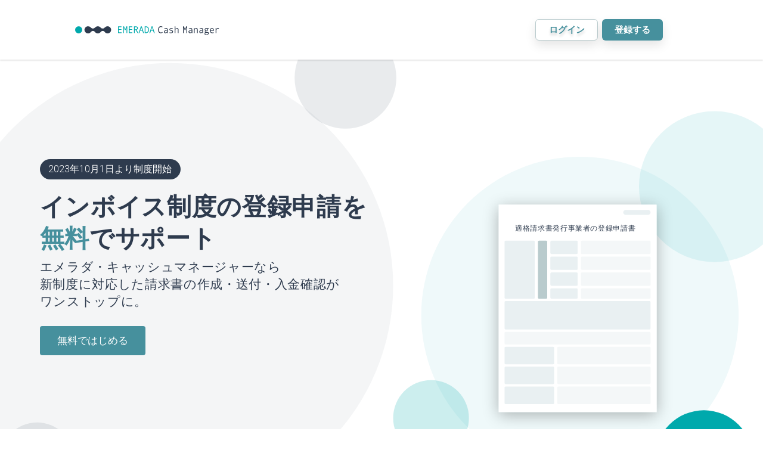

--- FILE ---
content_type: text/html; charset=utf-8
request_url: https://emerada-cash-manager.com/pages/invoice_submission
body_size: 19455
content:
<!DOCTYPE html>
<html>
<head>
<meta charset='utf-8'>
<meta content='ie=edge' http-equiv='x-ua-compatible'>
<meta content='width=device-width, initial-scale=1.0, maximum-scale=1.0, minimum-scale=1.0' name='viewport'>
<title>エメラダ・キャッシュマネージャー</title>
<link rel="canonical" href="https://emerada-cash-manager.com/pages/invoice_submission">
<meta name="csrf-param" content="authenticity_token" />
<meta name="csrf-token" content="AOdLuaXQtHwpeA20LnT8_czfYiPhPlYc7JJf-HGVqfp55QzAltglREESazzvelVMHuPfdfI-zdtWpsq8CubP5g" />
<link rel="stylesheet" media="screen" href="/packs/css/stylesheets/basics-13efad12.css" />
<link rel="stylesheet" media="screen" href="/packs/css/stylesheets/components-c573fe39.css" />
<link rel="stylesheet" media="screen" href="https://fonts.googleapis.com/css?family=Roboto:100,200,300,400,500,600,700" type="text/css" />
<!-- 下記を有効にすると ecm_common/app/assets/stylesheets/ecm_common 以下のcssが読み込まれるようになる -->
<!-- = stylesheet_link_tag 'ecm_common/ecm_common', media: 'all', 'data-turbolinks-track' => 'reload' -->
<link rel="apple-touch-icon" type="image/png" href="/apple-touch-icon.png" sizes="180x180" />
<script src="/assets/application-ab67b448bc01ca41a269cf1cf95c9c3eb8a5a25842afe5d10c69ef5d69f36c60.js" data-turbolinks-track="reload"></script>
<script src="/packs/js/application-f2c69dd0030455d675c4.js"></script>
<script>
  var sdkInstance = "appInsightsSDK"; window[sdkInstance] = "appInsights"; var aiName = window[sdkInstance], aisdk = window[aiName] || function (e) { function n(e) { t[e] = function () { var n = arguments; t.queue.push(function () { t[e].apply(t, n) }) } } var t = { config: e }; t.initialize = !0; var i = document, a = window; setTimeout(function () { var n = i.createElement("script"); n.src = e.url || "https://az416426.vo.msecnd.net/scripts/b/ai.2.min.js", i.getElementsByTagName("script")[0].parentNode.appendChild(n) }); try { t.cookie = i.cookie } catch (e) { } t.queue = [], t.version = 2; for (var r = ["Event", "PageView", "Exception", "Trace", "DependencyData", "Metric", "PageViewPerformance"]; r.length;)n("track" + r.pop()); n("startTrackPage"), n("stopTrackPage"); var s = "Track" + r[0]; if (n("start" + s), n("stop" + s), n("addTelemetryInitializer"), n("setAuthenticatedUserContext"), n("clearAuthenticatedUserContext"), n("flush"), !(!0 === e.disableExceptionTracking || e.extensionConfig && e.extensionConfig.ApplicationInsightsAnalytics && !0 === e.extensionConfig.ApplicationInsightsAnalytics.disableExceptionTracking)) { n("_" + (r = "onerror")); var o = a[r]; a[r] = function (e, n, i, a, s) { var c = o && o(e, n, i, a, s); return !0 !== c && t["_" + r]({ message: e, url: n, lineNumber: i, columnNumber: a, error: s }), c }, e.autoExceptionInstrumented = !0 } return t }(
    {
      samplingPercentage: 100,
      instrumentationKey: "fb3cffdb-9543-4888-bd67-fbba13b41d70",
      accountId: ""
    }
  );
  window[aiName] = aisdk, aisdk.queue && 0 === aisdk.queue.length;
  
  var customProps = function(envelope) {
    envelope.data.mp_company_id = "";
    envelope.data.mp_company_name = "";
  };
  aisdk.addTelemetryInitializer(customProps);
  aisdk.trackPageView({});
  
  var componentInViewTime = {};
  window.setAIInViewEvent = function(elem, name) {
    $(elem.current).on('inview', function(event, isInView) {
      if (isInView) {
        aisdk.trackEvent(
          {
            name: "ComponentInView"
          }, {
            appname: "MontBlancMp",
            mp_company_id: "",
            mp_company_name: "",
            component: name
          }
        )
        componentInViewTime[name] = Date.now();
      } else {
        if (componentInViewTime[name]) {
          aisdk.trackEvent(
            {
              name: "ComponentOutView"
            }, {
              appname: "MontBlancMp",
              mp_company_id: "",
              mp_company_name: "",
              component: name,
              duration: (Date.now() - componentInViewTime[name]).toString(10)
            }
          )
        }
      }
    });
  };
</script>

<!-- GoogleAnalytics tag -->
<script async src='https://www.googletagmanager.com/gtag/js?id=G-DTHLHBCE44'></script>
<script>
window.dataLayer = window.dataLayer || [];
function gtag(){dataLayer.push(arguments);}
gtag('js', new Date());
gtag('config', 'G-DTHLHBCE44');
gtag('config', 'G-DTHLHBCE44', {'user_id': ''});
</script>

<script src="https://static.mul-pay.jp/ext/js/token.js"></script>
</head>
<body>
<div class='c-Document-header c-Page-header c-PageHeader'>
<div class='container-fluid'>
<div class='row'>
<div class='col'>
<div class='c-PageHeader-content'>
<div class='c-PageHeader-logoOuter'>
<a href="/"><svg class='c-PageHeader-logoSvg'><use xlink:href="/packs/media/images/sprite-1f0e754ea42209be0240f45441e1fc39.svg#svg-ecm_logo_oneline"></use></svg>
</a></div>
<div class='c-PageHeader-menuList'>
<ul class='c-PageHeaderMenu'>
<li class='c-PageHeaderMenu-item'>
<a class="c-Button c-Button--sm c-Button--secondary" href="/users/sign_in">ログイン</a>
</li>
<li class='c-PageHeaderMenu-item'>
<a class="c-Button c-Button--sm c-Button--primary" href="/registrations/new">登録する</a>
</li>
</ul>
</div>
</div>
</div>
</div>
</div>
</div>

<!-- / スマートフォンのみに表示 -->
<div class='sp-only'>
<div class='button-header-sp'>
<a class="" href="/users/sign_in">ログイン</a>
</div>
</div>
<link rel="stylesheet" media="screen" href="/packs/css/stylesheets/invoice_submission-b0e8ff02.css" />

<div class="section-top">
    <div class="pc-and-tablet">
        <img src="/packs/media/images/invoice_submission/top_screenshots-78120af613e5f5bd34cc2b203ac74799.svg" class="eyecatch" alt="">
    </div>
    <div class="sp-only">
        <img src="/packs/media/images/invoice_submission/top_screenshots_sp-16b97148fa8d5a698d6658f1c0f71d6f.svg" class="eyecatch" alt="">
    </div>
    <div class="top-text-container">
        <div class="top-label">
            2023年10月1日より制度開始
        </div>
        <h1>
            インボイス制度の登録申請を<br>
            <span>無料</span>でサポート
            <div class="subtitle">
                エメラダ・キャッシュマネージャーなら<br>
                新制度に対応した請求書の作成・送付・入金確認が<br>
                ワンストップに。
            </div>
        </h1>
        <div class="cv">
            <div class="button-lg">
                <a class="" href="/invoice_application_forms/new">無料ではじめる</a>
            </div>
        </div>
    </div>
</div>

<div class="section-steps">
    <h2 class="fade-in fade-in-up01">
        たった<span>3分程度</span>で適格請求書発行事業者の<br class="br-pc-and-tablet">
        登録申請書類を作成できます
        <div class="subtitle">
            インボイス制度対応に必要な適格請求書発行事業者の登録申請書類を簡単に作成。<br class="br-pc-and-tablet">
            フォームにしたがって必要事項を入力していくだけ。
        </div>
    </h2>
    <div class="steps-cont fade-in fade-in-up01">
        <div class="step-img">
            <img src="/packs/media/images/invoice_submission/step1-68829120494d3b1f02c9b3bbf1293742.svg" alt="">
            <div class="description">
                まずは、質問に答えて<br>
                準備を行ないます。
            </div>
        </div>
        <div class="arrow-img">
            <img src="/packs/media/images/invoice_submission/arrow_right-4d7966df9ab057251cd5d77af3618704.svg" alt="">
            </div>
        <div class="step-img">
            <img src="/packs/media/images/invoice_submission/step2-6780badc0041356d25702731393f0106.svg" alt="">
            <div class="description">
                画面に出てくるフォームに<br>
                必要事項を入力します。
            </div>
        </div>
        <div class="arrow-img">
            <img src="/packs/media/images/invoice_submission/arrow_right-4d7966df9ab057251cd5d77af3618704.svg" alt="">
            </div>
        <div class="step-img">
            <img src="/packs/media/images/invoice_submission/step3-87ba2688ff9182f09171e40ec170ef5b.svg" alt="">
            <div class="description">
                出来上がった書類を税務署に<br>提出することで、申請手続きが<br>完了します。
            </div>
        </div>
    </div>
    <div class="attention-text">
        ※e-Taxでの電子申請をご希望の場合は国税庁の専用サイトからの手続きが必要です。<br>
        ※書類をご郵送で提出される場合は、管轄地域のインボイス登録センターあてにご郵送ください。
    </div>
    <div class="cv fade-in">
        <div class="button-lg">
            <a class="" href="/invoice_application_forms/new">無料ではじめる</a>
        </div>
    </div>
</div>

<div class="section-whats-invoice">
    <h2 class="fade-in fade-in-up01">
        そもそもインボイス制度って？
        <div class="subtitle">
            インボイス制度(適格請求書保存方式)とは、2023年10月1日から導入される新しい仕入税額控除方式のことを言います。<br>
            この制度により、事業者が納める消費税の納税額の計算要件が変更になります。
        </div>
    </h2>
    
    <div class="card-grid-cont">
        <div class="card card-01 fade-in fade-in-up01">
            <div class="card-title">仕入税額控除には<br>インボイス制度対応が必須に</div>
            <div class="card-img-01">
                <img src="/packs/media/images/invoice_submission/whats_invoice1-e2e3a706160f124da90687627bf242f0.svg" alt="">
            </div>
            <div class="card-description">インボイス制度に対応していない請求書では仕入税額控除は受けられなくなります。</div>
        </div>
        <div class="card card-02 fade-in fade-in-up02">
            <div class="card-title">項目を追加して<br>請求書に記載</div>
            <div class="card-img-02">
                <img src="/packs/media/images/invoice_submission/whats_invoice2-df22f0089f3ce4f8b3330091a5ab9860.svg" alt="">
            </div>
            <div class="card-description">登録番号、適用税率、税率ごとの消費税額の記載が新たに必要になります。</div>
        </div>
        <div class="card card-03 fade-in fade-in-up03">
            <div class="card-title">税務署に適格請求書の<br>発行事業者としての登録</div>
            <div class="card-img-03">
                <img src="/packs/media/images/invoice_submission/whats_invoice3-0f85806c804e5df93172fc500e081e19.svg" alt="">
            </div>
            <div class="card-description">インボイスを発行するためには税務署に「適格請求書発行事業者」として登録する必要があります。</div>
        </div>
    </div>
</div>

<div class="section-schedule">
    <h2 class="fade-in fade-in-up01">
        申請書の提出スケジュール
        <div class="subtitle">
            インボイス制度が開始される2023年10月1日から登録を受けるためには、原則として<br>2023年3月31日までの申請が必要です。免税事業者の場合は、登録が完了した日より<br>課税事業者となる経過措置が設けられます。
        </div>
    </h2>
    <div class="pc-and-tablet">
        <img src="/packs/media/images/invoice_submission/schedule-bb514d098481831d5a5a312dd4397084.svg" class="fade-in fade-in-up01" alt="">
    </div>
    <div class="sp-only">
        <img src="/packs/media/images/invoice_submission/schedule_sp-7e47c13cef60a08d5f629cbf705c01ee.svg" class="fade-in fade-in-up01" alt="">
    </div>
    <div class="cv fade-in">
        <div class="button-lg">
            <a class="" href="/invoice_application_forms/new">無料ではじめる</a>
        </div>
    </div>
</div>

<div class="section-new-features">
    <h2 class="fade-in fade-in-up01">
        エメラダキャッシュマネージャーで<br class="br-pc-and-tablet">
        インボイス制度・改正後の電子帳簿保存法にも対応
        <div class="subtitle">
            適格請求書発行事業者の登録が完了したら、エメラダキャッシュマネージャーで適格請求書を<br>
            発行しましょう。請求書の作成・送付・入金確認がワンストップで可能！
        </div>
    </h2>
    <div class="card-grid-cont">
        <div class="card card-01 fade-in fade-in-up01">
            <div class="card-title">請求書かんたん作成<br></div>
            <div class="card-img-01">
                <img src="/packs/media/images/invoice_submission/new_feature1-c3533251b6ba237b75cbc98cadaa1ead.svg" alt="">
            </div>
            <div class="card-description">かんたんな操作でインボイス制度対応の適格請求書が作成可能。</div>
        </div>
        <div class="card card-02 fade-in fade-in-up02">
            <div class="card-title">作成した請求書の<br>かんたん送付</div>
            <div class="card-img-02">
                <img src="/packs/media/images/invoice_submission/new_feature2-4f84be7fc88d93bfc10c2b2fe892702d.svg" alt="">
            </div>
            <div class="card-description">かんたんにメール送付、ウェブ上での共有ができます。PDF保存や印刷も可能です。</div>
        </div>
        <div class="card card-03 fade-in fade-in-up03">
            <div class="card-title">請求データの自動反映で<br>入金確認を効率化</div>
            <div class="card-img-03">
                <img src="/packs/media/images/invoice_submission/new_feature3-dbc11dd6c66e268c73417232c6669a7d.svg" alt="">
            </div>
            <div class="card-description">作成・受領した請求書データは入出金管理の機能に自動で反映されます。
                また銀行口座連携を行えば、消込業務まで自動で行なえます。</div>
        </div>
    </div>
</div>

<div class="section-qa">
    <h2 class="fade-in fade-in-up01">よくある質問</h2>
    <div class="qa-card-container fade-in fade-in-up01">

        <div class="qa-card">
            <input class="accordion-check" id="qa-01" type="checkbox">
                <label class="card-title" for="qa-01">
                    <span>Q.</span>登録サービスの利用に料金はかかりますか。
                </label>
                <div class="card-body">
                    <span>A.</span>本サービスはみなさま無料でご利用いただけます。またアカウントの作成も必要ありません。
                </div>
            </input>
        </div>

        <div class="qa-card">
            <input class="accordion-check" id="qa-02" type="checkbox">
                <label class="card-title" for="qa-02">
                    <span>Q.</span>登録サービスでは何の書類を作成することができますか
                </label>
                <div class="card-body">
                    <span>A.</span>『適格請求書発行事業者の登録申請書（国内事業者用）』が作成できます。
                </div>
            </input>
        </div>

        <div class="qa-card">
            <input class="accordion-check" id="qa-03" type="checkbox">
                <label class="card-title" for="qa-03">
                    <span>Q.</span>作成にはどの程度の時間がかかりますか。
                </label>
                <div class="card-body">
                    <span>A.</span>登録申請書作成の所要時間は3分程度です。作成した書類を管轄税務署に提出することで、インボイス制度対応のために必要な適格請求書発行事業者の登録手続きを行なえます。
                </div>
            </input>
        </div>

    </div>

</div>

<script type="text/javascript">
    let fadeInTarget = document.querySelectorAll('.fade-in');
    try { //IE9+, Other Browsers
	    window.addEventListener( 'scroll', scrollAnimation, false );
    } catch (e) { //for IE8-
        window.attachEvent( 'onscroll', scrollAnimation );
    }

    function scrollAnimation() {
        for (let i = 0; i < fadeInTarget.length; i++){
            const rect = fadeInTarget[i].getBoundingClientRect().top;
            const scroll = window.pageYOffset || document.documentElement.scrollTop;
            const offset = rect + scroll;
            const windowHeight = window.innerHeight;
            if (scroll > offset - windowHeight + 150) {
            fadeInTarget[i].classList.add('scroll-in');
            }
        }
    };
</script>
<div class='c-Document-footer c-Page-footer c-PageFooter'>
<div class='container-fluid'>
<div class='row u-jc-c'>
<div class='col'>
<div class='c-Page-content c-PageFooter-content'>
<div class='c-PageFooter-logo'>
<a href="/"><svg class='c-PageFooter-logoSvg'><use xlink:href="/packs/media/images/sprite-1f0e754ea42209be0240f45441e1fc39.svg#svg-ecm_logo_compact_white"></use></svg>
</a></div>
<div class='c-PageFooter-navContainer'>
<ol class='c-PageFooter-navList'>
<li class='c-PageFooter-navItem'>
<a class="c-PageFooter-navLink" target="_blank" rel="noopener" href="https://www.emerada.co.jp/company_info/about">会社概要</a>
</li>
<li class='c-PageFooter-navItem'>
<a class="c-PageFooter-navLink" target="_blank" rel="noopener" href="https://support.emerada-cash-manager.com/hc/ja/categories/4408190609679-%E3%82%88%E3%81%8F%E3%81%82%E3%82%8B%E8%B3%AA%E5%95%8F">よくある質問</a>
</li>
<li class='c-PageFooter-navItem'>
<a class="c-PageFooter-navLink" href="/registrations/new">登録する</a>
</li>
<li class='c-PageFooter-navItem'>
<a class="c-PageFooter-navLink" href="/users/sign_in">ログイン</a>
</li>
<li class='c-PageFooter-navItem'>
<a class="c-PageFooter-navLink" target="_blank" rel="noopener" href="https://support.emerada-cash-manager.com/hc/ja/sections/4408190610063-%E6%96%99%E9%87%91%E6%A1%88%E5%86%85">料金について</a>
</li>
</ol>
<ol class='c-PageFooter-navList c-PageFooter-navList--small'>
<li class='c-PageFooter-navItem'>
<a class="c-PageFooter-navLink" href="/pages/term">利用規約</a>
</li>
<li class='c-PageFooter-navItem'>
<a class="c-PageFooter-navLink" href="/pages/privacy_declaration">プライバシーポリシー</a>
</li>
<li class='c-PageFooter-navItem'>
<a class="c-PageFooter-navLink" href="/pages/antisocial_policy">反社会的勢力に対する基本方針</a>
</li>
</ol>
<ol class='c-PageFooter-navList c-PageFooter-navList--small'>
<li class='c-PageFooter-navItem'>
<a class="c-PageFooter-navLink" href="/pages/electronic_payment_service">「電子決済等代行業」に係る表示</a>
</li>
<li class='c-PageFooter-navItem'>
<a class="c-PageFooter-navLink" href="/pages/specified_commercial_transactions">特定商取引法に基づく表示</a>
</li>
</ol>
</div>
<div class='cv'>
<div class='button-md'><a class="" href="/registrations/new">無料で始める</a></div>
<div class='button-md button-white'>
<a href="/inquiries/new"><img class="button-icon" src="/packs/media/images/lp/icons/phone-385800bce98402e57aa359df61e74dfc.svg" />
お問い合わせ
</a></div>
</div>
</div>
</div>
</div>
</div>
<div class='container-fluid c-PageFooter-bottomText'>
<div class='row u-jc-c'>
<div class='col'>
<div class='c-Page-content c-PageFooter-bottomTextInner'>
<div class='c-PageFooter-copyright'>Copyright © Emerada Co., Ltd. All Rights Reserved.</div>
</div>
</div>
</div>
</div>
</div>
</body>
</html>


--- FILE ---
content_type: text/css
request_url: https://emerada-cash-manager.com/packs/css/stylesheets/invoice_submission-b0e8ff02.css
body_size: 2523
content:
.pc-only{display:block}@media screen and (max-width:1025px){.pc-only{display:none}}.sp-and-tablet{display:none}@media screen and (max-width:1025px){.sp-and-tablet{display:block}}.tablet-only{display:none}@media screen and (max-width:1025px){.tablet-only{display:block}}@media screen and (max-width:576px){.tablet-only{display:none}}.pc-and-tablet{display:block}@media screen and (max-width:576px){.pc-and-tablet{display:none}}.sp-only{display:none}@media screen and (max-width:576px){.sp-only{display:block}}.br-sp{display:none}@media screen and (max-width:576px){.br-sp{display:block}}.br-pc-and-tablet{display:block}@media screen and (max-width:576px){.br-pc-and-tablet{display:none}}html{font-size:5.2083333333vw}@media screen and (max-width:1025px){html{font-size:13.0208333333vw}}@media screen and (max-width:576px){html{font-size:26.6666666667vw}}body{font-family:Roboto,sans-serif;font-weight:300;background-color:#fff;color:#2e3b4e;font-size:.24rem}body,h1{margin:0}h1{font-weight:700;letter-spacing:.01rem;font-size:.62rem;line-height:1.3em}@media screen and (max-width:576px){h1{font-size:.25rem;letter-spacing:0;line-height:1.2em}}h1>span{color:#46909d}h1>.subtitle{font-size:.32rem;font-weight:300;line-height:1.4em;padding-top:.1rem}@media screen and (max-width:576px){h1>.subtitle{font-size:.14rem;letter-spacing:0}}h2{margin:0;font-size:.46rem;font-weight:700;line-height:1.3em}@media screen and (max-width:576px){h2{font-size:.22rem;line-height:1.2em}}h2>span{color:#46909d}h2>.subtitle{font-size:.24rem;font-weight:300;padding-top:.2rem;line-height:1.5em}@media screen and (max-width:576px){h2>.subtitle{padding-top:.14rem;font-size:.14rem}}.cv{margin-top:.4rem}@media screen and (max-width:576px){.cv{margin-top:.2rem}}.cv>.button-lg{margin-right:.2rem}.c-PageHeader{position:fixed;top:0;width:100%;z-index:99;font-size:14px;box-shadow:0 2px 2px 0 rgba(0,0,0,.1)}.c-PageHeader-content{display:flex;justify-content:space-between;min-height:100px}@media screen and (max-width:576px){.c-PageHeader-content{min-height:64px}}.c-PageHeader-leftContainer{display:flex}.c-PageHeader-logoOuter{display:flex;align-items:center}.c-PageHeader-logoSvg{width:270px;fill:#000}@media screen and (max-width:576px){.c-PageHeader-logoSvg{width:220px}}.c-PageHeader-menuList{display:flex;align-items:center;margin-left:30px}@media screen and (max-width:576px){.c-PageHeader-menuList{display:none}}.c-PageHeader-hasBadge{margin-left:0}.c-PageHeader-hasBadge a{padding-left:0;padding-right:0}.c-PageHeader-menuLink{height:40px;padding:8px 16px 10px;font-weight:700;background-color:transparent;border:1px solid transparent;border-radius:9999px}.c-PageHeader-menuLink.is-active{background-color:#f8f8f8;border:1px solid #e9f2ec}.c-PageHeader-menuItem{white-space:nowrap}.c-PageHeader-dropdown{display:flex;align-items:center}.c-PageHeader-dropdown>div{transform:translate3d(102px,71px,0)}.c-PageHeader-dropdown>.dropdown-menu{min-width:160px;padding:8px 0;margin:2px 0 0;border-radius:4px}.c-PageHeader-dropdownToggle{display:flex;text-align:right;font-size:16px}.c-PageHeader-dropdownToggle:after{margin:auto 10px}.c-PageHeader-dropdownToggle:hover{color:#546c8e;text-decoration:none}.c-PageHeader-dropdownItem{font-size:16px;font-weight:700;color:#2e3b4e;padding:4px 24px}.c-PageHeader-alert,.c-PageHeader-notification{display:flex;padding-top:10px;margin-right:10px;color:#2e3b4e;font-size:14px;line-height:19px}.c-PageHeader-alert:focus,.c-PageHeader-alert:hover,.c-PageHeader-alert:visited,.c-PageHeader-notification:focus,.c-PageHeader-notification:hover,.c-PageHeader-notification:visited{color:#2e3b4e;text-decoration:none}.c-PageHeader-alert .badge,.c-PageHeader-notification .badge{display:inline-block;margin-left:6px;min-height:19px;min-width:19px;background-color:#bf574c;border-radius:50%;color:#fff;font-family:Hiragino Sans;font-size:9px;line-height:19px;text-align:center}.c-PageHeaderMenu{display:flex;align-items:center;padding-right:20px}.c-PageHeaderMenu-item{margin-left:40px}.c-PageHeaderMenu-item:first-of-type{margin-left:0}.c-PageHeaderMenu-item--marginLeftSm{margin-left:.2rem}.c-PageHeaderMenu-item:last-child{margin-left:.1rem}.c-PageHeaderMenu-item:last-child.toMyPage{margin-left:.3rem}.c-PageHeaderMenu-link{font-weight:600}.c-PageHeaderMenu .c-Button--secondary{background-color:#fff;background-image:none;height:36px;box-sizing:border-box;color:#46909d;font-size:15px;border:.02rem solid #b9cbcd;border-radius:6px}.c-PageHeaderMenu .c-Button--primary{background-color:#46909d;background-image:none;height:36px;box-sizing:border-box;color:#fff;font-size:15px;text-shadow:none;border-radius:6px}.c-PageFooter{font-size:16px;color:#fff;background-color:#2e3b4e}.c-PageFooter-content{display:flex;flex-direction:row;align-items:flex-start;justify-content:flex-start;padding-bottom:44px}@media screen and (max-width:576px){.c-PageFooter-content{width:100%;flex-direction:column;align-items:center;justify-content:center}}.c-PageFooter-logo{margin-top:0;margin-right:60px;margin-bottom:0}@media screen and (max-width:576px){.c-PageFooter-logo{margin-right:0}}.c-PageFooter-logoSvg{width:220px;height:150px;fill:#fff;margin-top:10px}.c-PageFooter-navContainer{margin-top:40px}@media screen and (max-width:576px){.c-PageFooter-navContainer{margin-top:.1rem}}.c-PageFooter-navList{display:flex;flex:1 1 auto;flex-direction:row;align-items:center;justify-content:flex-start;max-width:816px;padding-left:0;margin-top:2px;margin-bottom:0;font-weight:600;list-style-type:none}@media screen and (max-width:576px){.c-PageFooter-navList{flex-direction:column;margin-top:0}}.c-PageFooter-navList--small{margin-top:22px;font-size:12px;font-weight:400}@media screen and (max-width:576px){.c-PageFooter-navList--small{margin-top:0}}.c-PageFooter-navItem+.c-PageFooter-navItem{margin-left:40px}@media screen and (max-width:576px){.c-PageFooter-navItem+.c-PageFooter-navItem{margin-left:0}}.c-PageFooter-navLink{white-space:nowrap}@media screen and (max-width:576px){.c-PageFooter-navLink{margin-top:.15rem}}.c-PageFooter-navLink:hover{text-decoration:none}.c-PageFooter-bottomText{font-size:12px;background-color:rgba(0,0,0,.08)}.c-PageFooter-bottomTextInner{display:flex;padding-top:16px;padding-bottom:16px}.c-PageFooter .cv{display:flex;flex-direction:column;margin-left:2rem;margin-top:40px}@media screen and (max-width:576px){.c-PageFooter .cv{margin-left:0;flex-direction:row}}.c-PageFooter .cv>.button-md{margin-left:.2rem;margin-bottom:.14rem;min-width:1.6rem}@media screen and (max-width:576px){.c-PageFooter .cv>.button-md{margin-left:.05rem;margin-right:.05rem;min-width:1.4rem}}.section-top{position:relative;background-color:#fff}.section-top .eyecatch{width:100%}.section-top .top-text-container{position:absolute;top:4rem;left:1rem}@media screen and (max-width:576px){.section-top .top-text-container{top:1.2rem;left:.2rem}}.section-top .top-text-container .top-label{background-color:#2e3b4e;border-radius:999px;display:inline-block;padding:.08rem .22rem .07rem;margin-bottom:.3rem;color:#fff}@media screen and (max-width:576px){.section-top .top-text-container .top-label{padding:.03rem .1rem .02rem;margin-bottom:.2rem;font-size:.12rem}}.section-steps{position:relative;text-align:center;padding:1.2rem 0 1rem}@media screen and (max-width:576px){.section-steps{padding:.6rem .2rem}}.section-steps .steps-cont{width:100%;margin-top:1rem;display:flex;align-items:center;justify-content:center}@media screen and (max-width:576px){.section-steps .steps-cont{margin-top:.2rem;flex-direction:column}}.section-steps .steps-cont .step-img>img{height:4.8rem}@media screen and (max-width:576px){.section-steps .steps-cont .step-img>img{height:2.6rem}}.section-steps .steps-cont .step-img .description{margin:.2rem}@media screen and (max-width:576px){.section-steps .steps-cont .step-img .description{font-size:.16rem;line-height:1.3}}.section-steps .steps-cont .arrow-img{height:1.1rem;margin:0 .3rem}@media screen and (max-width:576px){.section-steps .steps-cont .arrow-img{height:.6rem;transform:rotate(90deg)}}.section-steps .steps-cont .arrow-img>img{height:100%}.section-steps .attention-text{font-size:.22rem;line-height:1.4}@media screen and (max-width:576px){.section-steps .attention-text{padding-top:.6rem;font-size:.14rem}}.section-whats-invoice{position:relative;width:100%;padding:1.2rem 0;text-align:center;background-color:#eff9fa;display:flex;flex-direction:column;align-items:center}@media screen and (max-width:576px){.section-whats-invoice{padding:.6rem .2rem}}.section-whats-invoice .card-grid-cont{margin-top:.6rem;display:grid;display:-ms-grid;grid-template-columns:repeat(3,4.6rem);grid-template-rows:auto auto;-ms-grid-columns:repeat(3,4.6rem);-ms-grid-rows:auto auto;grid-gap:.4rem}@media screen and (max-width:576px){.section-whats-invoice .card-grid-cont{display:block;margin-top:.2rem;width:100%}}.section-whats-invoice .card-grid-cont .card{position:relative;box-shadow:0 4px 12px 0 rgba(0,0,0,.1);scroll-snap-align:start;background-color:#fff;border-radius:.3rem;width:100%;padding:.4rem .2rem;border:.08rem solid #fff}@media screen and (max-width:576px){.section-whats-invoice .card-grid-cont .card{border-radius:.2rem;padding:.3rem .2rem;margin-bottom:.2rem}}.section-whats-invoice .card-grid-cont .card .card-title{font-size:.3rem;font-weight:700;line-height:1.4em;margin-bottom:.16rem}@media screen and (max-width:576px){.section-whats-invoice .card-grid-cont .card .card-title{font-size:.2rem}}.section-whats-invoice .card-grid-cont .card .card-img,.section-whats-invoice .card-grid-cont .card .card-img-01,.section-whats-invoice .card-grid-cont .card .card-img-02,.section-whats-invoice .card-grid-cont .card .card-img-03{position:relative;width:100%;height:4rem;display:flex;justify-content:center;align-items:center}@media screen and (max-width:576px){.section-whats-invoice .card-grid-cont .card .card-img,.section-whats-invoice .card-grid-cont .card .card-img-01,.section-whats-invoice .card-grid-cont .card .card-img-02,.section-whats-invoice .card-grid-cont .card .card-img-03{height:2.5rem}}.section-whats-invoice .card-grid-cont .card .card-img-01>img{width:3.8rem;margin-right:-.4rem}@media screen and (max-width:576px){.section-whats-invoice .card-grid-cont .card .card-img-01>img{width:2.6rem;margin-right:-.3rem}}.section-whats-invoice .card-grid-cont .card .card-img-02>img{width:4.2rem}@media screen and (max-width:576px){.section-whats-invoice .card-grid-cont .card .card-img-02>img{width:2.9rem}}.section-whats-invoice .card-grid-cont .card .card-img-03>img{width:3.8rem;margin-right:-.4rem}@media screen and (max-width:576px){.section-whats-invoice .card-grid-cont .card .card-img-03>img{width:2.6rem;margin-right:-.3rem}}.section-whats-invoice .card-grid-cont .card .card-description{font-size:.22rem;line-height:1.9em;font-weight:500}@media screen and (max-width:576px){.section-whats-invoice .card-grid-cont .card .card-description{font-size:.14rem;line-height:1.4em}}.section-whats-invoice .card-grid-cont .card .card-description>span{color:#46909d}.section-whats-invoice .card-grid-cont .card-01{-ms-grid-column:1;-ms-grid-row:1}.section-whats-invoice .card-grid-cont .card-02{-ms-grid-column:2;-ms-grid-row:1}.section-whats-invoice .card-grid-cont .card-03{-ms-grid-column:3;-ms-grid-row:1}.section-schedule{position:relative;padding:1.2rem 0;text-align:center;background-color:#fff;display:flex;flex-direction:column;align-items:center}@media screen and (max-width:576px){.section-schedule{padding:.6rem .2rem}}.section-schedule img{width:15rem;margin-top:.6rem;margin-bottom:.2rem}@media screen and (max-width:576px){.section-schedule img{margin-top:.3rem;width:100%}}.section-new-features{position:relative;background-color:#eff9fa;text-align:center;padding:1rem;display:flex;flex-direction:column;align-items:center}@media screen and (max-width:576px){.section-new-features{padding:.6rem .2rem}}.section-new-features .card-grid-cont{margin-top:.6rem;display:grid;display:-ms-grid;grid-template-columns:repeat(3,4.6rem);grid-template-rows:auto auto;-ms-grid-columns:repeat(3,4.6rem);-ms-grid-rows:auto auto;grid-gap:.4rem}@media screen and (max-width:576px){.section-new-features .card-grid-cont{display:block;margin-top:.2rem;width:100%}}.section-new-features .card-grid-cont .card{position:relative;box-shadow:0 4px 12px 0 rgba(0,0,0,.1);scroll-snap-align:start;background-color:#fff;border-radius:.3rem;width:100%;padding:.4rem .2rem;border:.08rem solid #fff}@media screen and (max-width:576px){.section-new-features .card-grid-cont .card{border-radius:.2rem;padding:.3rem .2rem;margin-bottom:.2rem}}.section-new-features .card-grid-cont .card .card-title{font-size:.3rem;font-weight:700;line-height:1.4em;min-height:.8rem;margin-bottom:.16rem}@media screen and (max-width:576px){.section-new-features .card-grid-cont .card .card-title{font-size:.2rem;min-height:0}}.section-new-features .card-grid-cont .card .card-img,.section-new-features .card-grid-cont .card .card-img-01,.section-new-features .card-grid-cont .card .card-img-02,.section-new-features .card-grid-cont .card .card-img-03{position:relative;width:100%;height:4rem;display:flex;justify-content:center;align-items:center}@media screen and (max-width:576px){.section-new-features .card-grid-cont .card .card-img,.section-new-features .card-grid-cont .card .card-img-01,.section-new-features .card-grid-cont .card .card-img-02,.section-new-features .card-grid-cont .card .card-img-03{height:2.6rem}}.section-new-features .card-grid-cont .card .card-img-01>img{width:3rem}@media screen and (max-width:576px){.section-new-features .card-grid-cont .card .card-img-01>img{width:2.2rem}}.section-new-features .card-grid-cont .card .card-img-02>img{width:4.4rem}@media screen and (max-width:576px){.section-new-features .card-grid-cont .card .card-img-02>img{width:3.2rem}}.section-new-features .card-grid-cont .card .card-img-03>img{width:4.4rem}@media screen and (max-width:576px){.section-new-features .card-grid-cont .card .card-img-03>img{width:3.2rem}}.section-new-features .card-grid-cont .card .card-description{font-size:.22rem;line-height:1.9em;font-weight:500}@media screen and (max-width:576px){.section-new-features .card-grid-cont .card .card-description{font-size:.14rem;line-height:1.4em}}.section-new-features .card-grid-cont .card .card-description>span{color:#46909d}.section-new-features .card-grid-cont .card-01{-ms-grid-column:1;-ms-grid-row:1}.section-new-features .card-grid-cont .card-02{-ms-grid-column:2;-ms-grid-row:1}.section-new-features .card-grid-cont .card-03{-ms-grid-column:3;-ms-grid-row:1}.section-new-features .new-features-description{margin-top:.6rem;color:#46909d}@media screen and (max-width:576px){.section-new-features .new-features-description{margin-top:.2rem;font-size:.14rem;line-height:1.4em}}.section-qa{position:relative;padding:1.4rem 10% 1.8rem;text-align:center;background-color:#f5f5f5}@media screen and (max-width:576px){.section-qa{padding:.6rem .2rem}}.section-qa .qa-card-container{margin-top:.8rem}@media screen and (max-width:576px){.section-qa .qa-card-container{margin-top:.4rem}}.section-qa .qa-card-container .qa-card{box-shadow:0 4px 12px 0 rgba(0,0,0,.1);scroll-snap-align:start;background-color:#fff;border-radius:.3rem;margin-bottom:.2rem;text-align:left;transition:.25s}.section-qa .qa-card-container .qa-card:hover{background-color:#eff9fa}@media screen and (max-width:576px){.section-qa .qa-card-container .qa-card{border-radius:.2rem;margin-bottom:.2rem}}.section-qa .qa-card-container .qa-card>.card-title{font-size:.3rem;font-weight:700;width:100%;display:block;padding:.4rem;cursor:pointer}@media screen and (max-width:576px){.section-qa .qa-card-container .qa-card>.card-title{font-size:.2rem;padding:.16rem .2rem;margin-bottom:0}}.section-qa .qa-card-container .qa-card>.card-title>span{padding-right:.1rem;color:#46909d}.section-qa .qa-card-container .qa-card>.card-body{font-size:.24rem;font-weight:500;display:none;margin-top:-.4rem;padding:0 .4rem .4rem .8rem}@media screen and (max-width:576px){.section-qa .qa-card-container .qa-card>.card-body{margin-top:0;font-size:.16rem;padding:0 .16rem .16rem .3rem}}.section-qa .qa-card-container .qa-card>.card-body>span{padding-right:.1rem;color:#46909d}.section-qa .qa-card-container .qa-card .accordion-check{display:none}.section-qa .qa-card-container .qa-card .accordion-check:checked+label+.card-body{display:block}.section-qa>.button,.section-qa>.button-dark,.section-qa>.button-lg,.section-qa>.button-md,.section-qa>.button-white{margin-top:.4rem}.button,.button-dark,.button-lg,.button-md,.button-white{background-color:#46909d;border-radius:.04rem;-moz-border-radius:.04rem;-webkit-border-radius:.04rem;transition-duration:.25s;text-align:center;display:inline}.button-dark:hover,.button-lg:hover,.button-md:hover,.button-white:hover,.button:hover{background-color:#b6d3d5}.button-dark>a,.button-lg>a,.button-md>a,.button-white>a,.button>a{display:block;text-decoration:none;padding:.12rem .24rem;color:#fff;font-size:.12rem;font-weight:400}.button-dark>a .button-icon,.button-lg>a .button-icon,.button-md>a .button-icon,.button-white>a .button-icon,.button>a .button-icon{height:.15rem;margin-bottom:-.03rem;margin-right:.04rem}.button-lg{display:inline-block;border-radius:.06rem}.button-lg>a{padding:.18rem .44rem;font-size:.26rem}@media screen and (max-width:576px){.button-lg>a{padding:.1rem .24rem;font-size:.16rem}}.button-lg>a .button-icon{height:.3rem;margin-bottom:-.04rem;margin-right:.06rem}.button-md{display:inline-block}.button-md>a{padding:.12rem .26rem;font-size:.14rem}.button-md>a .button-icon{height:.17rem;margin-bottom:-.03rem;margin-right:.05rem}.button-white{background-color:#fff}.button-white>a{color:#46909d}.button-dark{background-color:#2e3b4e}.button-dark>a{color:#fff}.fade-in{opacity:0;transition:all .8s linear}.fade-in-up01{transform:translateY(64px)}.fade-in-up02{transform:translateY(74px)}.fade-in-up03{transform:translateY(84px)}.fade-in-left01{transform:translateX(64px)}.scroll-in{opacity:1;transform:translate(0)}

--- FILE ---
content_type: text/css
request_url: https://emerada-cash-manager.com/packs/css/stylesheets/components-c573fe39.css
body_size: 9941
content:
.c-Button{display:inline-flex;align-items:center;justify-content:center;white-space:nowrap;-webkit-user-select:none;-moz-user-select:none;user-select:none;border:0 solid transparent;color:#fff;height:3.125rem;padding:0 1.4em;font-size:1rem;font-weight:600;border-radius:.375rem;transition:.2s linear;transition-property:opacity}.c-Button:focus,.c-Button:hover{text-decoration:none}.c-Button:focus{outline:0}.c-Button:not(:disabled):not(.is-disabled){cursor:pointer}.c-Button:active,.c-Button:hover,.c-Button:visited{color:#fff}.c-Button:hover:not(:disabled):not(.is-disabled){opacity:.8}.c-Button.is-disabled,.c-Button:disabled{cursor:default;background-color:#c6c1c1;background-image:linear-gradient(0deg,#c6c1c1,#cdc9c9)}.c-Button--sm{height:2.75rem;font-size:1.125rem}.c-Button--lg{height:3.75rem;font-size:1.25rem}.c-Button--xl{height:4.375rem;font-size:1.375rem}.c-Button--xs{height:2.25rem;min-width:80px}.c-Button--primary{text-shadow:0 .0625rem .0625rem rgba(0,0,0,.2);background-image:linear-gradient(0deg,#49bfab,#46909d)}@media(min-width:992px){.c-Button--primary{box-shadow:0 .125rem .25rem 0 rgba(0,0,0,.1)}}.c-Button--secondary{text-shadow:0 .0625rem .0625rem rgba(0,0,0,.2);background-image:linear-gradient(0deg,#182736,#2c3e50)}@media(min-width:992px){.c-Button--secondary{box-shadow:0 .125rem .25rem 0 rgba(0,0,0,.1)}}.c-Button--outline{background-color:rgba(44,62,80,.2);border:2px solid #fff;box-shadow:0 .125rem .25rem 0 rgba(0,0,0,.5)}.c-Button--outline2{color:#2c3e50;background-color:#fff;border:3px solid rgba(44,62,80,.7)}.c-Button--outline2:active,.c-Button--outline2:hover,.c-Button--outline2:visited{color:#2c3e50}.c-Button--outline3{border-color:#b9cbcd}.c-Button--outline3,.c-Button--outlinePrimaryPale{color:#46909d;font-size:.875rem;min-height:2.25rem}.c-Button--outlinePrimaryPale{min-width:5rem;background-color:#fff;border:3px solid #b9cbcd;font-weight:700}.c-Button--outlinePrimaryPale:active,.c-Button--outlinePrimaryPale:hover,.c-Button--outlinePrimaryPale:visited{color:#46909d}.c-Button--outlineSecondaryPale{color:#fff;min-width:5rem;background-color:#46909d;border:3px solid #b9cbcd;font-weight:700;font-size:.875rem;min-height:2.25rem}.c-Button--outlineSecondaryPale:active,.c-Button--outlineSecondaryPale:hover,.c-Button--outlineSecondaryPale:visited{color:#fff}.c-Button--formPrev{color:#46909d;min-width:12.5rem;height:4.375rem;background-color:#fff;border:3px solid #b9cbcd}.c-Button--formPrev:active,.c-Button--formPrev:hover,.c-Button--formPrev:visited{color:#46909d}.c-Button--formNext{min-width:12.5rem;height:4.375rem;background-image:linear-gradient(0deg,#46909d,#46909d)}.c-Button--formSubmit{text-shadow:0 .0625rem .0625rem rgba(0,0,0,.2);min-width:12.5rem;height:4.375rem;color:#fff;background-color:#46909d}@media(min-width:992px){.c-Button--formSubmit{box-shadow:0 .125rem .25rem 0 rgba(0,0,0,.1)}}.c-Button--formCancel{text-shadow:0 .0625rem .0625rem rgba(0,0,0,.2);min-width:12.5rem;height:4.375rem;color:#46909d!important;background-color:#fff;border:3px solid #b9cbcd}@media(min-width:992px){.c-Button--formCancel{box-shadow:0 .125rem .25rem 0 rgba(0,0,0,.1)}}.c-Btn{display:inline-flex;align-items:center;justify-content:center;white-space:nowrap;-webkit-user-select:none;-moz-user-select:none;user-select:none;padding:.4375rem 1.286rem;border:0;border-radius:999px;font-size:1rem;color:#fff!important;line-height:1;transition:.2s linear;transition-property:opacity,background-color}.c-Btn:hover{opacity:.7}.c-Btn:focus,.c-Btn:hover{text-decoration:none;outline:2px solid}.c-Btn--default{background:var(--primary-color)!important}.c-Btn--default__disabled{cursor:default;background:#d3d3d3}.c-Btn--default__disabled__withIcon{padding-left:1rem}.c-Btn--default__disabled__withIcon svg{margin-right:.4rem;height:1rem;width:1rem;fill:#fff}.c-Btn--default__disabled__withIcon__right{padding-left:1.286rem;padding-right:1rem}.c-Btn--default__disabled__withIcon__right svg{margin-right:0;margin-left:.4rem;height:1rem;width:1rem;fill:#fff}.c-Btn--default__disabled:hover{opacity:1!important;cursor:default!important}.c-Btn--default__disabled:focus{cursor:default!important}.c-Btn--default__withIcon{padding-left:1rem}.c-Btn--default__withIcon svg{margin-right:.4rem;height:1rem;width:1rem;fill:#fff}.c-Btn--default__withIcon__right{padding-left:1.286rem;padding-right:1rem}.c-Btn--default__withIcon__right svg{margin-right:0;margin-left:.4rem;height:1rem;width:1rem;fill:#fff}.c-Btn--default__optional{color:var(--primary-color)!important;background:var(--primary-color-15)}.c-Btn--default__optional__withIcon{padding-left:1rem}.c-Btn--default__optional__withIcon svg{margin-right:.4rem;height:1rem;width:1rem;fill:var(--primary-color)!important}.c-Btn--default__optional__withIcon__right{padding-left:1.286rem;padding-right:1rem}.c-Btn--default__optional__withIcon__right svg{margin-right:0;margin-left:.4rem;height:1rem;width:1rem;fill:var(--primary-color)!important}.c-Btn--default__optional__disabled{cursor:default;background:#d3d3d3}.c-Btn--default__optional__disabled__withIcon{padding-left:1rem}.c-Btn--default__optional__disabled__withIcon svg{margin-right:.4rem;height:1rem;width:1rem;fill:#fff}.c-Btn--default__optional__disabled__withIcon__right{padding-left:1.286rem;padding-right:1rem}.c-Btn--default__optional__disabled__withIcon__right svg{margin-right:0;margin-left:.4rem;height:1rem;width:1rem;fill:#fff}.c-Btn--default__optional__disabled:hover{opacity:1!important;cursor:default!important}.c-Btn--default__optional__disabled:focus{cursor:default!important}.c-Btn--default__optional:focus,.c-Btn--default__optional:hover{outline:transparent}.c-Btn--default__outline{outline:2px solid var(--primary-color)!important;outline-offset:-2px;color:var(--primary-color)!important;font-weight:700;background:#fff}.c-Btn--default__outline:hover{opacity:1;background-color:var(--primary-color-15)}.c-Btn--default__outline__withIcon{padding-left:1rem}.c-Btn--default__outline__withIcon svg{margin-right:.4rem;height:1rem;width:1rem;fill:currentColor}.c-Btn--default__outline__withIcon__right{padding-left:1.286rem;padding-right:1rem}.c-Btn--default__outline__withIcon__right svg{margin-right:0;margin-left:.4rem;height:1rem;width:1rem;fill:currentColor}.c-Btn--default__outline__disabled{cursor:default;outline:2px solid #d3d3d3;color:#d3d3d3;background:#fff}.c-Btn--default__outline__disabled__withIcon{padding-left:1rem}.c-Btn--default__outline__disabled__withIcon svg{margin-right:.4rem;height:1rem;width:1rem;fill:currentColor}.c-Btn--default__outline__disabled__withIcon__right{padding-left:1.286rem;padding-right:1rem}.c-Btn--default__outline__disabled__withIcon__right svg{margin-right:0;margin-left:.4rem;height:1rem;width:1rem;fill:currentColor}.c-Btn--default__outline__disabled:hover{opacity:1!important;cursor:default!important}.c-Btn--default__outline__disabled:focus{cursor:default!important}.c-Btn--default__icon,.c-Btn--default__text{color:var(--primary-color)!important;font-weight:700;background:#fff}.c-Btn--default__icon:hover,.c-Btn--default__text:hover{opacity:1;background-color:var(--primary-color-15);outline-color:transparent}.c-Btn--default__icon:focus,.c-Btn--default__text:focus{outline-color:transparent}.c-Btn--default__icon__withIcon,.c-Btn--default__text__withIcon{padding-left:1rem}.c-Btn--default__icon__withIcon svg,.c-Btn--default__text__withIcon svg{margin-right:.4rem;height:1rem;width:1rem;fill:currentColor}.c-Btn--default__icon__withIcon__right,.c-Btn--default__text__withIcon__right{padding-left:1.286rem;padding-right:1rem}.c-Btn--default__icon__withIcon__right svg,.c-Btn--default__text__withIcon__right svg{margin-right:0;margin-left:.4rem;height:1rem;width:1rem;fill:currentColor}.c-Btn--default__icon__disabled,.c-Btn--default__text__disabled{cursor:default;color:#d3d3d3;background:transparent}.c-Btn--default__icon__disabled__withIcon,.c-Btn--default__text__disabled__withIcon{padding-left:1rem}.c-Btn--default__icon__disabled__withIcon svg,.c-Btn--default__text__disabled__withIcon svg{margin-right:.4rem;height:1rem;width:1rem;fill:currentColor}.c-Btn--default__icon__disabled__withIcon__right,.c-Btn--default__text__disabled__withIcon__right{padding-left:1.286rem;padding-right:1rem}.c-Btn--default__icon__disabled__withIcon__right svg,.c-Btn--default__text__disabled__withIcon__right svg{margin-right:0;margin-left:.4rem;height:1rem;width:1rem;fill:currentColor}.c-Btn--default__icon__disabled:hover,.c-Btn--default__text__disabled:hover{opacity:1!important;cursor:default!important;outline-color:transparent}.c-Btn--default__icon__disabled:focus,.c-Btn--default__text__disabled:focus{cursor:default!important;outline-color:transparent}.c-Btn--default__dark{color:var(--primary-color)!important;background:#fff}.c-Btn--default__dark:focus,.c-Btn--default__dark:hover{outline:transparent;cursor:default}.c-Btn--default__dark__withIcon{padding-left:1rem}.c-Btn--default__dark__withIcon svg{margin-right:.4rem;height:1rem;width:1rem;fill:currentColor}.c-Btn--default__dark__withIcon__right{padding-left:1.286rem;padding-right:1rem}.c-Btn--default__dark__withIcon__right svg{margin-right:0;margin-left:.4rem;height:1rem;width:1rem;fill:currentColor}.c-Btn--default__dark__disabled{cursor:default;color:var(--primary-color)!important;opacity:.5;outline:2px solid transparent}.c-Btn--default__dark__disabled__withIcon{padding-left:1rem}.c-Btn--default__dark__disabled__withIcon svg{margin-right:.4rem;height:1rem;width:1rem;fill:currentColor}.c-Btn--default__dark__disabled__withIcon__right{padding-left:1.286rem;padding-right:1rem}.c-Btn--default__dark__disabled__withIcon__right svg{margin-right:0;margin-left:.4rem;height:1rem;width:1rem;fill:currentColor}.c-Btn--default__dark__disabled:focus,.c-Btn--default__dark__disabled:hover{cursor:default;color:var(--primary-color)!important;opacity:.5;outline:2px solid transparent}.c-Btn--default__darkOutline{outline:2px solid #fff;outline-offset:-2px;color:#fff;background:transparent}.c-Btn--default__darkOutline:hover{opacity:1;background-color:hsla(0,0%,100%,.7)}.c-Btn--default__darkOutline__withIcon{padding-left:1rem}.c-Btn--default__darkOutline__withIcon svg{margin-right:.4rem;height:1rem;width:1rem;fill:currentColor}.c-Btn--default__darkOutline__withIcon__right{padding-left:1.286rem;padding-right:1rem}.c-Btn--default__darkOutline__withIcon__right svg{margin-right:0;margin-left:.4rem;height:1rem;width:1rem;fill:currentColor}.c-Btn--default__darkOutline__disabled{cursor:default;opacity:.5;background:transparent;outline:2px solid #fff}.c-Btn--default__darkOutline__disabled__withIcon{padding-left:1rem}.c-Btn--default__darkOutline__disabled__withIcon svg{margin-right:.4rem;height:1rem;width:1rem;fill:currentColor}.c-Btn--default__darkOutline__disabled__withIcon__right{padding-left:1.286rem;padding-right:1rem}.c-Btn--default__darkOutline__disabled__withIcon__right svg{margin-right:0;margin-left:.4rem;height:1rem;width:1rem;fill:currentColor}.c-Btn--default__darkOutline__disabled:focus,.c-Btn--default__darkOutline__disabled:hover{cursor:default;opacity:.5;background:transparent}.c-Btn--danger{background:var(--danger-color)}.c-Btn--danger__withIcon{padding-left:1rem}.c-Btn--danger__withIcon svg{margin-right:.4rem;height:1rem;width:1rem;fill:#fff}.c-Btn--danger__withIcon__right{padding-left:1.286rem;padding-right:1rem}.c-Btn--danger__withIcon__right svg{margin-right:0;margin-left:.4rem;height:1rem;width:1rem;fill:#fff}.c-Btn--danger__disabled{cursor:default;background:#d3d3d3}.c-Btn--danger__disabled__withIcon{padding-left:1rem}.c-Btn--danger__disabled__withIcon svg{margin-right:.4rem;height:1rem;width:1rem;fill:#fff}.c-Btn--danger__disabled__withIcon__right{padding-left:1.286rem;padding-right:1rem}.c-Btn--danger__disabled__withIcon__right svg{margin-right:0;margin-left:.4rem;height:1rem;width:1rem;fill:#fff}.c-Btn--danger__disabled:hover{opacity:1!important;cursor:default!important}.c-Btn--danger__disabled:focus{cursor:default!important}.c-Btn--danger__outline{outline:2px solid var(--danger-color);outline-offset:-2px;color:var(--danger-color);font-weight:700;background:#fff}.c-Btn--danger__outline:hover{opacity:1;background-color:var(--danger-color-15)}.c-Btn--danger__outline__withIcon{padding-left:1rem}.c-Btn--danger__outline__withIcon svg{margin-right:.4rem;height:1rem;width:1rem;fill:currentColor}.c-Btn--danger__outline__withIcon__right{padding-left:1.286rem;padding-right:1rem}.c-Btn--danger__outline__withIcon__right svg{margin-right:0;margin-left:.4rem;height:1rem;width:1rem;fill:currentColor}.c-Btn--danger__outline__disabled{cursor:default;outline:2px solid #d3d3d3;color:#d3d3d3;background:#fff}.c-Btn--danger__outline__disabled__withIcon{padding-left:1rem}.c-Btn--danger__outline__disabled__withIcon svg{margin-right:.4rem;height:1rem;width:1rem;fill:currentColor}.c-Btn--danger__outline__disabled__withIcon__right{padding-left:1.286rem;padding-right:1rem}.c-Btn--danger__outline__disabled__withIcon__right svg{margin-right:0;margin-left:.4rem;height:1rem;width:1rem;fill:currentColor}.c-Btn--danger__outline__disabled:hover{opacity:1!important;cursor:default!important}.c-Btn--danger__outline__disabled:focus{cursor:default!important}.c-Btn--danger__icon,.c-Btn--danger__text{color:var(--danger-color);font-weight:700;background:#fff}.c-Btn--danger__icon:hover,.c-Btn--danger__text:hover{opacity:1;background-color:var(--danger-color-15);outline-color:transparent}.c-Btn--danger__icon:focus,.c-Btn--danger__text:focus{outline-color:transparent}.c-Btn--danger__icon__withIcon,.c-Btn--danger__text__withIcon{padding-left:1rem}.c-Btn--danger__icon__withIcon svg,.c-Btn--danger__text__withIcon svg{margin-right:.4rem;height:1rem;width:1rem;fill:currentColor}.c-Btn--danger__icon__withIcon__right,.c-Btn--danger__text__withIcon__right{padding-left:1.286rem;padding-right:1rem}.c-Btn--danger__icon__withIcon__right svg,.c-Btn--danger__text__withIcon__right svg{margin-right:0;margin-left:.4rem;height:1rem;width:1rem;fill:currentColor}.c-Btn--danger__icon__disabled,.c-Btn--danger__text__disabled{cursor:default;color:#d3d3d3;background:transparent}.c-Btn--danger__icon__disabled__withIcon,.c-Btn--danger__text__disabled__withIcon{padding-left:1rem}.c-Btn--danger__icon__disabled__withIcon svg,.c-Btn--danger__text__disabled__withIcon svg{margin-right:.4rem;height:1rem;width:1rem;fill:currentColor}.c-Btn--danger__icon__disabled__withIcon__right,.c-Btn--danger__text__disabled__withIcon__right{padding-left:1.286rem;padding-right:1rem}.c-Btn--danger__icon__disabled__withIcon__right svg,.c-Btn--danger__text__disabled__withIcon__right svg{margin-right:0;margin-left:.4rem;height:1rem;width:1rem;fill:currentColor}.c-Btn--danger__icon__disabled:hover,.c-Btn--danger__text__disabled:hover{opacity:1!important;cursor:default!important;outline-color:transparent}.c-Btn--danger__icon__disabled:focus,.c-Btn--danger__text__disabled:focus{cursor:default!important;outline-color:transparent}.c-Btn__large{font-size:1.143rem;font-weight:700;padding:1.439rem 2.571rem;min-width:140px}.c-Btn__largeOutline{font-weight:700;outline-width:3px}.c-Btn--icon{height:44px;width:44px;padding:0}.c-Btn--icon svg{height:28px;width:28px;fill:currentColor}.c-Btn--table__default{background:#fff;color:var(--primary-color)!important}.c-Btn--table__default:hover{background:var(--primary-color-15);outline:2px solid #fff;outline-offset:-2px;font-weight:700}.c-Btn--table__danger{background:#fff;color:var(--danger-color)!important}.c-Btn--table__danger:hover{background:var(--danger-color-15);outline:2px solid #fff;outline-offset:-2px;font-weight:700}.c-Table{width:100%;max-width:100%;margin-bottom:1rem;font-size:.875rem}.c-Table td,.c-Table th{padding:1.25rem 1.25rem 2.5rem;vertical-align:top;border-top:2px solid #f6f6f6}.c-Table thead th{vertical-align:bottom;border-bottom:4px solid #f6f6f6}.c-Table tbody+tbody{border-top:4px solid #f6f6f6}.c-Table .c-Table{background-color:#fff}.c-Table th{font-weight:800}.c-Table--sm td,.c-Table--sm th{padding:.3rem}.c-Table--sm thead>tr>th{padding:.825em 25px;font-size:.75rem}.c-Table--sm tbody>tr>td{padding:.25em 25px;vertical-align:middle}.c-Table--bordered,.c-Table--bordered td,.c-Table--bordered th{border:2px solid #f6f6f6}.c-Table--bordered thead td,.c-Table--bordered thead th{border-bottom-width:4px}.c-Table--borderedHorizontally td,.c-Table--borderedHorizontally th{border-left:none;border-right:none}.c-Table--borderedNormal thead td,.c-Table--borderedNormal thead th{border-bottom-width:2px}.c-Table--borderless tbody+tbody,.c-Table--borderless td,.c-Table--borderless th,.c-Table--borderless thead th{border:0}.c-Table--striped-odd tbody tr:nth-of-type(odd),.c-Table--striped tbody tr:nth-of-type(2n){background-color:#fafafa}.c-Table--stripeless tbody tr:nth-of-type(2n){background-color:transparent}.c-Table--hover tbody tr:hover{background-color:#f9f9f9}.c-Table--repaymentExample thead{background-color:#fafafa}.c-Table--repaymentExample thead th{font-weight:400;border-width:2px}.c-Table--repaymentExample tr td:first-child,.c-Table--repaymentExample tr td:nth-child(2),.c-Table--repaymentExample tr td:nth-child(4),.c-Table--repaymentExample tr td:nth-child(5),.c-Table--repaymentExample tr td:nth-child(6),.c-Table--repaymentExample tr th{text-align:center}.c-Table--repaymentExample tr td:nth-child(3){text-align:right}.c-Table--repaymentExample td,.c-Table--repaymentExample th{padding:.5rem 1rem}.c-Table--moneytreeLinkages{border:2px solid #f6f6f6}.c-Table--moneytreeLinkages td,.c-Table--moneytreeLinkages th{padding:.3rem}.c-Table--moneytreeLinkages tbody tr:nth-of-type(odd){background-color:#fafafa}.c-Table--moneytreeLinkages th{padding:.375rem 1.875rem;font-weight:400}.c-Table--moneytreeLinkages td{padding:.75rem 1.875rem;font-size:1rem}.c-Table--mpCompaniesAlertConditionEdit,.c-Table--mpCompaniesAlertConditionNotificationEmailList{border:2px solid #f6f6f6}.c-Table--mpCompaniesAlertConditionEdit td,.c-Table--mpCompaniesAlertConditionEdit th,.c-Table--mpCompaniesAlertConditionNotificationEmailList td,.c-Table--mpCompaniesAlertConditionNotificationEmailList th{padding:.3rem}.c-Table--mpCompaniesAlertConditionEdit tbody tr:nth-of-type(odd),.c-Table--mpCompaniesAlertConditionNotificationEmailList tbody tr:nth-of-type(odd){background-color:#fafafa}.c-Table--mpCompaniesAlertConditionEdit th,.c-Table--mpCompaniesAlertConditionNotificationEmailList th{padding:.5rem 1.875rem;font-weight:400;white-space:nowrap;font-size:12px}.c-Table--mpCompaniesAlertConditionEdit th:first-child,.c-Table--mpCompaniesAlertConditionNotificationEmailList th:first-child{text-align:center}.c-Table--mpCompaniesAlertConditionEdit td,.c-Table--mpCompaniesAlertConditionNotificationEmailList td{padding:.375rem 1.875rem;font-size:.875rem;font-weight:700}.c-Table--mpCompaniesAlertConditionEdit td:first-child,.c-Table--mpCompaniesAlertConditionNotificationEmailList td:first-child{text-align:center}.c-Table--mpCompaniesAlertConditionEdit td:last-child,.c-Table--mpCompaniesAlertConditionEdit td:nth-child(2),.c-Table--mpCompaniesAlertConditionNotificationEmailList td:last-child,.c-Table--mpCompaniesAlertConditionNotificationEmailList td:nth-child(2){white-space:nowrap}.c-Table--mpCompaniesAlertConditionEdit td input[type=number],.c-Table--mpCompaniesAlertConditionNotificationEmailList td input[type=number]{width:6.875rem;box-sizing:border-box;border:1px solid #b9cbcd;background-color:#fff;border-radius:3px;height:36px;text-align:right}.c-Table--mpCompaniesAlertConditionEdit td input[type=checkbox],.c-Table--mpCompaniesAlertConditionNotificationEmailList td input[type=checkbox]{position:absolute;opacity:0;z-index:-1}.c-Table--mpCompaniesAlertConditionEdit td input[type=checkbox]+label,.c-Table--mpCompaniesAlertConditionNotificationEmailList td input[type=checkbox]+label{position:relative;display:inline-block;padding:0 0 0 2em;height:1.5em;line-height:1.5;cursor:pointer}.c-Table--mpCompaniesAlertConditionEdit td input[type=checkbox]+label:after,.c-Table--mpCompaniesAlertConditionEdit td input[type=checkbox]+label:before,.c-Table--mpCompaniesAlertConditionNotificationEmailList td input[type=checkbox]+label:after,.c-Table--mpCompaniesAlertConditionNotificationEmailList td input[type=checkbox]+label:before{position:absolute;top:0;left:0;display:block;width:1.5em;height:1.5em}.c-Table--mpCompaniesAlertConditionEdit td input[type=checkbox]+label:before,.c-Table--mpCompaniesAlertConditionNotificationEmailList td input[type=checkbox]+label:before{content:" ";border:1px solid #2e3b4e;border-radius:20%}.c-Table--mpCompaniesAlertConditionEdit td input[type=checkbox]:checked+label:after,.c-Table--mpCompaniesAlertConditionNotificationEmailList td input[type=checkbox]:checked+label:after{content:"✔";color:#2c3e50;line-height:1.5;text-align:center}.c-Table--mpCompaniesAlertConditionEdit td input[type=checkbox]:checked+label:before,.c-Table--mpCompaniesAlertConditionNotificationEmailList td input[type=checkbox]:checked+label:before{border-color:#2c3e50}.c-Table--mpCompaniesAlertConditionEdit td a :not(.delete-alert-email-button),.c-Table--mpCompaniesAlertConditionNotificationEmailList td a :not(.delete-alert-email-button){margin-top:10px;display:inline-block;height:12px;white-space:nowrap;color:#6da7ab;font-size:12px}.c-Table--mpCompaniesAlertConditionNotificationEmailList{width:1000px}.c-Table--mpCompaniesAlertListPagenation,.c-Table--mpCompaniesNotificationListPagenation{margin:1.875rem auto;max-width:20.625rem;box-sizing:border-box;background-color:none}.c-Table--mpCompaniesAlertListPagenation td,.c-Table--mpCompaniesNotificationListPagenation td{border-top:none;padding:0}.c-Table--mpCompaniesAlertListPagenation td>a,.c-Table--mpCompaniesNotificationListPagenation td>a{margin-left:.3125rem;margin-right:.3125rem;display:inline-block;height:40px;width:40px;background-color:#46909d;border-radius:3%;outline:none}.c-Table--mpCompaniesAlertListPagenation .page,.c-Table--mpCompaniesNotificationListPagenation .page{height:2.5rem;width:2.5rem;border:2px solid #e9f2ec;background-color:#fff;color:#6da7ab;font-size:.875rem;line-height:2.5rem;text-align:center;border-radius:3%;font-weight:700}.c-Table--mpCompaniesAlertListPagenation .page.current,.c-Table--mpCompaniesNotificationListPagenation .page.current{background-color:#46909d;color:#fff}.c-Table--mpCompaniesAlertListPagenation .prev,.c-Table--mpCompaniesNotificationListPagenation .prev{margin-right:1.5625rem}.c-Table--mpCompaniesAlertListPagenation .next,.c-Table--mpCompaniesNotificationListPagenation .next{margin-left:1.5625rem}.c-Table--mpCompaniesAlertList,.c-Table--mpCompaniesNotificationList{max-width:80rem;border-top-color:transparent}.c-Table--mpCompaniesAlertList tbody,.c-Table--mpCompaniesNotificationList tbody{border-bottom:2px solid #f6f6f6}.c-Table--mpCompaniesAlertList tr,.c-Table--mpCompaniesNotificationList tr{height:3.75rem}.c-Table--mpCompaniesAlertList tr:nth-child(2)>td,.c-Table--mpCompaniesNotificationList tr:nth-child(2)>td{border-top:none}.c-Table--mpCompaniesAlertList tr:first-child>td,.c-Table--mpCompaniesNotificationList tr:first-child>td{border:none;text-align:right}.c-Table--mpCompaniesAlertList tr:first-child>td .setting,.c-Table--mpCompaniesNotificationList tr:first-child>td .setting{color:#46909d;border:3px solid #b9cbcd}.c-Table--mpCompaniesAlertList tr:first-child>td .setting:hover,.c-Table--mpCompaniesNotificationList tr:first-child>td .setting:hover{background-color:#b9cbcd;color:#fff}.c-Table--mpCompaniesAlertList td,.c-Table--mpCompaniesNotificationList td{padding:0;color:#2e3b4e}.c-Table--mpCompaniesAlertList td span,.c-Table--mpCompaniesNotificationList td span{margin:1.25rem;display:inline-block;font-size:.75rem;line-height:1.5rem;text-align:center;min-width:6.25rem}.c-Table--mpCompaniesAlertList td span.date,.c-Table--mpCompaniesNotificationList td span.date{font-size:.875rem;white-space:nowrap;text-align:left}.c-Table--mpCompaniesAlertList td span.description,.c-Table--mpCompaniesNotificationList td span.description{max-width:59.375rem;font-size:1rem;text-align:left}.c-Table--mpCompaniesAlertList td .feature,.c-Table--mpCompaniesAlertList td .large-deposit,.c-Table--mpCompaniesAlertList td .new-service,.c-Table--mpCompaniesNotificationList td .feature,.c-Table--mpCompaniesNotificationList td .large-deposit,.c-Table--mpCompaniesNotificationList td .new-service{color:#fff;background-color:#46909d}.c-Table--mpCompaniesAlertList td .campaign,.c-Table--mpCompaniesNotificationList td .campaign{color:#fff;background-color:#4d82cf}.c-Table--mpCompaniesAlertList td .deposit-balance,.c-Table--mpCompaniesAlertList td .invoice,.c-Table--mpCompaniesAlertList td .trouble,.c-Table--mpCompaniesNotificationList td .deposit-balance,.c-Table--mpCompaniesNotificationList td .invoice,.c-Table--mpCompaniesNotificationList td .trouble{color:#fff;background-color:#bf574c}.c-Table--mpCompaniesAlertList td .other,.c-Table--mpCompaniesNotificationList td .other{color:#fff;background-color:#9ab2b2}.c-Table--mpCompaniesAlertList .unread:first-child td,.c-Table--mpCompaniesNotificationList .unread:first-child td{border-top:1px solid #fff}.c-Table--mpCompaniesAlertList .unread td,.c-Table--mpCompaniesNotificationList .unread td{border-top:1px solid rgba(185,203,205,.2);background-color:rgba(207,214,190,.2)}.tooltip-alert .arrow{position:absolute}.tooltip-alert .arrow:after{border-color:transparent #429198;border-width:6px 9px 6px 0;z-index:0;top:3px;left:-1px}.tooltip-alert .arrow:after,.tooltip-alert .arrow:before{content:"";position:absolute;border-style:solid;display:block;width:0}.tooltip-alert .arrow:before{border-color:transparent #fff;border-width:4px 7px 4px 0;z-index:1;top:5px;left:2px}.tooltip-alert .tooltip-inner{background-color:#fff;color:#2e3b4e;padding:15px 20px;border:2px solid #429198;box-shadow:2px 1px 14px NaNpx rgba(0,0,0,.16);font-size:12px;line-height:18px;text-align:left}.tooltip-alert .tooltip-inner div{margin-bottom:10px}.tooltip-alert .tooltip-inner div:last-child{margin-bottom:0}.c-Chevron:before{position:relative;top:.55em;left:.15em;display:inline-block;width:.55em;height:.55em;vertical-align:top;content:"";border-style:solid;border-width:.15em .15em 0 0}.c-Chevron--top:before{transform:rotate(-45deg)}.c-Chevron--right:before{left:0;transform:rotate(45deg)}.c-Chevron--bottom:before{top:.4em;transform:rotate(135deg)}.c-Chevron--left:before{left:.25em;transform:rotate(-135deg)}.c-List{padding-left:0;margin-top:0;margin-bottom:1rem;list-style-type:none}.c-List-item{display:flex;align-items:flex-start}.c-List-item+.c-List-item{margin-top:.4em}.c-List--dotted .c-List-item:before{display:inline-flex;flex:0 0 auto;width:calc(1em - 1px);height:calc(1em - 1px);margin-top:.25rem;margin-right:.6em;content:"";background-color:#2c3e50;border:3px solid #2c3e50;border-radius:50%}@media(min-width:992px){.c-List--dotted .c-List-item:before{margin-top:.3125rem}}.c-List--circledNumbers .c-List-item:first-of-type:before{margin-right:.6em;content:"\2460"}.c-List--circledNumbers .c-List-item:nth-of-type(2):before{margin-right:.6em;content:"\2461"}.c-List--circledNumbers .c-List-item:nth-of-type(3):before{margin-right:.6em;content:"\2462"}.c-List--circledNumbers .c-List-item:nth-of-type(4):before{margin-right:.6em;content:"\2463"}.c-List--circledNumbers .c-List-item:nth-of-type(5):before{margin-right:.6em;content:"\2464"}.c-List--circledNumbers .c-List-item:nth-of-type(6):before{margin-right:.6em;content:"\2465"}.c-List--circledNumbers .c-List-item:nth-of-type(7):before{margin-right:.6em;content:"\2466"}.c-List--circledNumbers .c-List-item:nth-of-type(8):before{margin-right:.6em;content:"\2467"}.c-List--circledNumbers .c-List-item:nth-of-type(9):before{margin-right:.6em;content:"\2468"}.c-List--circledNumbers .c-List-item:nth-of-type(10):before{margin-right:.6em;content:"\2469"}.c-List--circledNumbers .c-List-item:nth-of-type(11):before{margin-right:.6em;content:"\246A"}.c-List--circledNumbers .c-List-item:nth-of-type(12):before{margin-right:.6em;content:"\246B"}.c-List--circledNumbers .c-List-item:nth-of-type(13):before{margin-right:.6em;content:"\246C"}.c-List--circledNumbers .c-List-item:nth-of-type(14):before{margin-right:.6em;content:"\246D"}.c-List--circledNumbers .c-List-item:nth-of-type(15):before{margin-right:.6em;content:"\246E"}.c-List--circledNumbers .c-List-item:nth-of-type(16):before{margin-right:.6em;content:"\246F"}.c-List--circledNumbers .c-List-item:nth-of-type(17):before{margin-right:.6em;content:"\2470"}.c-List--circledNumbers .c-List-item:nth-of-type(18):before{margin-right:.6em;content:"\2471"}.c-List--circledNumbers .c-List-item:nth-of-type(19):before{margin-right:.6em;content:"\2472"}.c-List--circledNumbers .c-List-item:nth-of-type(20):before{margin-right:.6em;content:"\2473"}.c-List--stripe-item{margin:0;padding:1rem 2rem;border:1px solid #ddd}.c-List--stripe-item:nth-child(odd){background:#fafafa}.c-List--stripe-item+.c-List--stripe-item{margin:0}.c-List--cPointer{cursor:pointer}.c-AdButton{display:inline-flex;align-items:center;justify-content:center;white-space:nowrap;-webkit-user-select:none;-moz-user-select:none;user-select:none;padding:.375rem 1.125rem;border:0;border-radius:999px;font-size:1rem;color:#fff;line-height:1;transition:.2s linear;transition-property:opacity,background-color}.c-AdButton:hover{opacity:.7}.c-AdButton:focus,.c-AdButton:hover{text-decoration:none;outline:2px solid}.c-AdButton--default{background:var(--primary-color)!important}.c-AdButton--default__disabled{cursor:default;background:#d3d3d3}.c-AdButton--default__disabled__withIcon{padding-left:.875rem}.c-AdButton--default__disabled__withIcon svg{margin-right:.4rem;height:1rem;width:1rem;fill:#fff}.c-AdButton--default__disabled__withIcon__right{padding-left:1.125rem;padding-right:.875rem}.c-AdButton--default__disabled__withIcon__right svg{margin-right:0;margin-left:.4rem;height:1rem;width:1rem;fill:#fff}.c-AdButton--default__disabled:hover{opacity:1!important;cursor:default!important}.c-AdButton--default__disabled:focus{cursor:default!important}.c-AdButton--default__withIcon{padding-left:.875rem}.c-AdButton--default__withIcon svg{margin-right:.4rem;height:1rem;width:1rem;fill:#fff}.c-AdButton--default__withIcon__right{padding-left:1.125rem;padding-right:.875rem}.c-AdButton--default__withIcon__right svg{margin-right:0;margin-left:.4rem;height:1rem;width:1rem;fill:#fff}.c-AdButton--default__optional{color:var(--primary-color)!important;background:var(--primary-color-15)}.c-AdButton--default__optional__withIcon{padding-left:.875rem}.c-AdButton--default__optional__withIcon svg{margin-right:.4rem;height:1rem;width:1rem;fill:var(--primary-color)!important}.c-AdButton--default__optional__withIcon__right{padding-left:1.125rem;padding-right:.875rem}.c-AdButton--default__optional__withIcon__right svg{margin-right:0;margin-left:.4rem;height:1rem;width:1rem;fill:var(--primary-color)!important}.c-AdButton--default__optional__disabled{cursor:default;background:#d3d3d3}.c-AdButton--default__optional__disabled__withIcon{padding-left:.875rem}.c-AdButton--default__optional__disabled__withIcon svg{margin-right:.4rem;height:1rem;width:1rem;fill:#fff}.c-AdButton--default__optional__disabled__withIcon__right{padding-left:1.125rem;padding-right:.875rem}.c-AdButton--default__optional__disabled__withIcon__right svg{margin-right:0;margin-left:.4rem;height:1rem;width:1rem;fill:#fff}.c-AdButton--default__optional__disabled:hover{opacity:1!important;cursor:default!important}.c-AdButton--default__optional__disabled:focus{cursor:default!important}.c-AdButton--default__optional:focus,.c-AdButton--default__optional:hover{outline:transparent}.c-AdButton--default__outline{outline:2px solid var(--primary-color)!important;outline-offset:-2px;color:var(--primary-color)!important;font-weight:700;background:#fff}.c-AdButton--default__outline:hover{opacity:1;background-color:var(--primary-color-15)}.c-AdButton--default__outline__withIcon{padding-left:.875rem}.c-AdButton--default__outline__withIcon svg{margin-right:.4rem;height:1rem;width:1rem;fill:currentColor}.c-AdButton--default__outline__withIcon__right{padding-left:1.125rem;padding-right:.875rem}.c-AdButton--default__outline__withIcon__right svg{margin-right:0;margin-left:.4rem;height:1rem;width:1rem;fill:currentColor}.c-AdButton--default__outline__disabled{cursor:default;outline:2px solid #d3d3d3;color:#d3d3d3;background:#fff}.c-AdButton--default__outline__disabled__withIcon{padding-left:.875rem}.c-AdButton--default__outline__disabled__withIcon svg{margin-right:.4rem;height:1rem;width:1rem;fill:currentColor}.c-AdButton--default__outline__disabled__withIcon__right{padding-left:1.125rem;padding-right:.875rem}.c-AdButton--default__outline__disabled__withIcon__right svg{margin-right:0;margin-left:.4rem;height:1rem;width:1rem;fill:currentColor}.c-AdButton--default__outline__disabled:hover{opacity:1!important;cursor:default!important}.c-AdButton--default__outline__disabled:focus{cursor:default!important}.c-AdButton--default__icon,.c-AdButton--default__text{color:var(--primary-color)!important;font-weight:700;background:#fff}.c-AdButton--default__icon:hover,.c-AdButton--default__text:hover{opacity:1;background-color:var(--primary-color-15);outline-color:transparent}.c-AdButton--default__icon:focus,.c-AdButton--default__text:focus{outline-color:transparent}.c-AdButton--default__icon__withIcon,.c-AdButton--default__text__withIcon{padding-left:.875rem}.c-AdButton--default__icon__withIcon svg,.c-AdButton--default__text__withIcon svg{margin-right:.4rem;height:1rem;width:1rem;fill:currentColor}.c-AdButton--default__icon__withIcon__right,.c-AdButton--default__text__withIcon__right{padding-left:1.125rem;padding-right:.875rem}.c-AdButton--default__icon__withIcon__right svg,.c-AdButton--default__text__withIcon__right svg{margin-right:0;margin-left:.4rem;height:1rem;width:1rem;fill:currentColor}.c-AdButton--default__icon__disabled,.c-AdButton--default__text__disabled{cursor:default;color:#d3d3d3;background:transparent}.c-AdButton--default__icon__disabled__withIcon,.c-AdButton--default__text__disabled__withIcon{padding-left:.875rem}.c-AdButton--default__icon__disabled__withIcon svg,.c-AdButton--default__text__disabled__withIcon svg{margin-right:.4rem;height:1rem;width:1rem;fill:currentColor}.c-AdButton--default__icon__disabled__withIcon__right,.c-AdButton--default__text__disabled__withIcon__right{padding-left:1.125rem;padding-right:.875rem}.c-AdButton--default__icon__disabled__withIcon__right svg,.c-AdButton--default__text__disabled__withIcon__right svg{margin-right:0;margin-left:.4rem;height:1rem;width:1rem;fill:currentColor}.c-AdButton--default__icon__disabled:hover,.c-AdButton--default__text__disabled:hover{opacity:1!important;cursor:default!important;outline-color:transparent}.c-AdButton--default__icon__disabled:focus,.c-AdButton--default__text__disabled:focus{cursor:default!important;outline-color:transparent}.c-AdButton--default__dark{color:var(--primary-color)!important;background:#fff}.c-AdButton--default__dark:focus,.c-AdButton--default__dark:hover{outline:transparent;cursor:default}.c-AdButton--default__dark__withIcon{padding-left:.875rem}.c-AdButton--default__dark__withIcon svg{margin-right:.4rem;height:1rem;width:1rem;fill:currentColor}.c-AdButton--default__dark__withIcon__right{padding-left:1.125rem;padding-right:.875rem}.c-AdButton--default__dark__withIcon__right svg{margin-right:0;margin-left:.4rem;height:1rem;width:1rem;fill:currentColor}.c-AdButton--default__dark__disabled{cursor:default;color:var(--primary-color)!important;opacity:.5;outline:2px solid transparent}.c-AdButton--default__dark__disabled__withIcon{padding-left:.875rem}.c-AdButton--default__dark__disabled__withIcon svg{margin-right:.4rem;height:1rem;width:1rem;fill:currentColor}.c-AdButton--default__dark__disabled__withIcon__right{padding-left:1.125rem;padding-right:.875rem}.c-AdButton--default__dark__disabled__withIcon__right svg{margin-right:0;margin-left:.4rem;height:1rem;width:1rem;fill:currentColor}.c-AdButton--default__dark__disabled:focus,.c-AdButton--default__dark__disabled:hover{cursor:default;color:var(--primary-color)!important;opacity:.5;outline:2px solid transparent}.c-AdButton--default__darkOutline{outline:2px solid #fff;outline-offset:-2px;color:#fff;background:transparent}.c-AdButton--default__darkOutline:hover{opacity:1;background-color:hsla(0,0%,100%,.7)}.c-AdButton--default__darkOutline__withIcon{padding-left:.875rem}.c-AdButton--default__darkOutline__withIcon svg{margin-right:.4rem;height:1rem;width:1rem;fill:currentColor}.c-AdButton--default__darkOutline__withIcon__right{padding-left:1.125rem;padding-right:.875rem}.c-AdButton--default__darkOutline__withIcon__right svg{margin-right:0;margin-left:.4rem;height:1rem;width:1rem;fill:currentColor}.c-AdButton--default__darkOutline__disabled{cursor:default;opacity:.5;background:transparent;outline:2px solid #fff}.c-AdButton--default__darkOutline__disabled__withIcon{padding-left:.875rem}.c-AdButton--default__darkOutline__disabled__withIcon svg{margin-right:.4rem;height:1rem;width:1rem;fill:currentColor}.c-AdButton--default__darkOutline__disabled__withIcon__right{padding-left:1.125rem;padding-right:.875rem}.c-AdButton--default__darkOutline__disabled__withIcon__right svg{margin-right:0;margin-left:.4rem;height:1rem;width:1rem;fill:currentColor}.c-AdButton--default__darkOutline__disabled:focus,.c-AdButton--default__darkOutline__disabled:hover{cursor:default;opacity:.5;background:transparent}.c-AdButton--danger{background:var(--danger-color)}.c-AdButton--danger__withIcon{padding-left:.875rem}.c-AdButton--danger__withIcon svg{margin-right:.4rem;height:1rem;width:1rem;fill:#fff}.c-AdButton--danger__withIcon__right{padding-left:1.125rem;padding-right:.875rem}.c-AdButton--danger__withIcon__right svg{margin-right:0;margin-left:.4rem;height:1rem;width:1rem;fill:#fff}.c-AdButton--danger__disabled{cursor:default;background:#d3d3d3}.c-AdButton--danger__disabled__withIcon{padding-left:.875rem}.c-AdButton--danger__disabled__withIcon svg{margin-right:.4rem;height:1rem;width:1rem;fill:#fff}.c-AdButton--danger__disabled__withIcon__right{padding-left:1.125rem;padding-right:.875rem}.c-AdButton--danger__disabled__withIcon__right svg{margin-right:0;margin-left:.4rem;height:1rem;width:1rem;fill:#fff}.c-AdButton--danger__disabled:hover{opacity:1!important;cursor:default!important}.c-AdButton--danger__disabled:focus{cursor:default!important}.c-AdButton--danger__outline{outline:2px solid var(--danger-color);outline-offset:-2px;color:var(--danger-color);font-weight:700;background:#fff}.c-AdButton--danger__outline:hover{opacity:1;background-color:var(--danger-color-15)}.c-AdButton--danger__outline__withIcon{padding-left:.875rem}.c-AdButton--danger__outline__withIcon svg{margin-right:.4rem;height:1rem;width:1rem;fill:currentColor}.c-AdButton--danger__outline__withIcon__right{padding-left:1.125rem;padding-right:.875rem}.c-AdButton--danger__outline__withIcon__right svg{margin-right:0;margin-left:.4rem;height:1rem;width:1rem;fill:currentColor}.c-AdButton--danger__outline__disabled{cursor:default;outline:2px solid #d3d3d3;color:#d3d3d3;background:#fff}.c-AdButton--danger__outline__disabled__withIcon{padding-left:.875rem}.c-AdButton--danger__outline__disabled__withIcon svg{margin-right:.4rem;height:1rem;width:1rem;fill:currentColor}.c-AdButton--danger__outline__disabled__withIcon__right{padding-left:1.125rem;padding-right:.875rem}.c-AdButton--danger__outline__disabled__withIcon__right svg{margin-right:0;margin-left:.4rem;height:1rem;width:1rem;fill:currentColor}.c-AdButton--danger__outline__disabled:hover{opacity:1!important;cursor:default!important}.c-AdButton--danger__outline__disabled:focus{cursor:default!important}.c-AdButton--danger__icon,.c-AdButton--danger__text{color:var(--danger-color);font-weight:700;background:#fff}.c-AdButton--danger__icon:hover,.c-AdButton--danger__text:hover{opacity:1;background-color:var(--danger-color-15);outline-color:transparent}.c-AdButton--danger__icon:focus,.c-AdButton--danger__text:focus{outline-color:transparent}.c-AdButton--danger__icon__withIcon,.c-AdButton--danger__text__withIcon{padding-left:.875rem}.c-AdButton--danger__icon__withIcon svg,.c-AdButton--danger__text__withIcon svg{margin-right:.4rem;height:1rem;width:1rem;fill:currentColor}.c-AdButton--danger__icon__withIcon__right,.c-AdButton--danger__text__withIcon__right{padding-left:1.125rem;padding-right:.875rem}.c-AdButton--danger__icon__withIcon__right svg,.c-AdButton--danger__text__withIcon__right svg{margin-right:0;margin-left:.4rem;height:1rem;width:1rem;fill:currentColor}.c-AdButton--danger__icon__disabled,.c-AdButton--danger__text__disabled{cursor:default;color:#d3d3d3;background:transparent}.c-AdButton--danger__icon__disabled__withIcon,.c-AdButton--danger__text__disabled__withIcon{padding-left:.875rem}.c-AdButton--danger__icon__disabled__withIcon svg,.c-AdButton--danger__text__disabled__withIcon svg{margin-right:.4rem;height:1rem;width:1rem;fill:currentColor}.c-AdButton--danger__icon__disabled__withIcon__right,.c-AdButton--danger__text__disabled__withIcon__right{padding-left:1.125rem;padding-right:.875rem}.c-AdButton--danger__icon__disabled__withIcon__right svg,.c-AdButton--danger__text__disabled__withIcon__right svg{margin-right:0;margin-left:.4rem;height:1rem;width:1rem;fill:currentColor}.c-AdButton--danger__icon__disabled:hover,.c-AdButton--danger__text__disabled:hover{opacity:1!important;cursor:default!important;outline-color:transparent}.c-AdButton--danger__icon__disabled:focus,.c-AdButton--danger__text__disabled:focus{cursor:default!important;outline-color:transparent}.c-AdButton__large{font-size:1.143rem;font-weight:700;padding:1.439rem 2.571rem;min-width:140px}.c-AdButton__largeOutline{font-weight:700;outline-width:3px}.c-AdButton--icon{height:44px;width:44px;padding:0}.c-AdButton--icon svg{height:28px;width:28px;fill:currentColor}.c-AdButton--table__default{background:#fff;color:var(--primary-color)!important}.c-AdButton--table__default:hover{background:var(--primary-color-15);outline:2px solid #fff;outline-offset:-2px;font-weight:700}.c-AdButton--table__danger{background:#fff;color:var(--danger-color)!important}.c-AdButton--table__danger:hover{background:var(--danger-color-15);outline:2px solid #fff;outline-offset:-2px;font-weight:700}.c-AdChip{display:inline-flex;height:1.625rem;align-items:center;flex-shrink:0;border-radius:1rem;padding-left:.5rem;padding-right:.5rem;color:#fff;font-size:14px;font-style:normal;font-weight:400;line-height:20px;letter-spacing:.25px}.c-AdChip--default{background-color:var(--primary-color);padding-right:0}.c-AdChip--default__withIcon svg{border-radius:99px;width:26px;height:26px;padding-top:5px;padding-left:4.5px;fill:hsla(0,0%,100%,.6)}.c-AdChip--default:hover{opacity:.7}.c-AdChip--default:hover svg:hover{margin-left:6px;fill:var(--primary-color);background-color:hsla(0,0%,100%,.6)}.c-AdChip--notAdd{background-color:#d9e9ea;color:var(--primary-color);gap:7.5px;padding-right:0}.c-AdChip--notAdd__withIcon svg{border-radius:99px;width:26px;height:26px;padding-top:5px;padding-left:4.5px;fill:var(--primary-color)}.c-AdChip--notAdd svg{width:20px;height:20px;padding:0 4px 0 0}.c-AdChip--notAdd:hover{opacity:.7}.c-AdChip--simpleMain{background-color:var(--primary-color)}.c-AdChip--simpleMain:hover{opacity:.7}.c-AdChip--simpleDefault{background-color:#a7a7a7}.c-AdChip--addNew{background-color:var(--primary-color);gap:3.5px}.c-AdChip--addNew__withIcon svg{border-radius:99px;width:26px;height:26px;padding-top:5px;padding-left:4.5px;fill:#fff}.c-AdChip--addNew svg{width:16px;height:16px;padding:0}.c-AdChip--requiredMain{height:20px;background-color:var(--primary-color)}.c-AdChip--listItemDefault,.c-AdChip--requiredDefault{height:20px;background-color:#a7a7a7}.c-AdChip--listItemDefault{border-radius:4px}.c-AdChip--listItemWarning{height:20px;border-radius:4px;background-color:#e6c66d}.c-AdChip--listItemRequired{height:20px;border-radius:4px;background-color:#4d82cf}.c-AdChip--listItemMain{height:20px;border-radius:4px;background-color:var(--primary-color)}.c-AdChip--listItemError{height:20px;border-radius:4px;background-color:#bf574c}.c-AdFormLabel{display:inline-flex;height:17px;align-items:center;gap:7px;color:#2e3b4e;font-size:14px;font-style:normal;font-weight:600;line-height:16.8px}input[type=range]{--c:var(--primary-color);--l:12px;border-radius:4px;width:100%;height:12px;--_c:color-mix(in srgb,var(--c),#000 var(--p,0%));-webkit-appearance:none;-moz-appearance:none;appearance:none;background:none;cursor:pointer;overflow:hidden}input[type=range i]::-webkit-slider-thumb{height:12px;width:12px;background:var(--_c);border-image:linear-gradient(90deg,var(--_c) 50%,#d9e9ea 0) 0 1/calc(50% - var(--l)/2) 100vw/0 100vw;-webkit-appearance:none;appearance:none;-webkit-transition:.3s;transition:.3s}.c-AdSelectionItem{display:flex;align-items:center;background-color:#fff;cursor:pointer;min-width:328px;transition:all .2s ease-in-out;box-sizing:border-box;color:#2e3b4e;font-size:14px;font-weight:400;line-height:16px;letter-spacing:.15px}.c-AdSelectionItem--child{padding:13px 16px}.c-AdSelectionItem--child:hover{background:rgba(0,105,112,.04)}.c-AdSelectionItem--child__disabled{cursor:default;pointer-events:none;color:rgba(46,59,78,.38);font-size:14px;font-style:normal;font-weight:400;line-height:16px;letter-spacing:.15px}.c-AdSelectionItem--structured{display:block;padding:12px 16px}.c-AdSelectionItem--structured:hover{background:rgba(0,105,112,.04)}.c-AdSelectionItem--structured__disabled{cursor:default;pointer-events:none;color:rgba(46,59,78,.38);font-size:14px;font-style:normal;font-weight:400;line-height:16px;letter-spacing:.15px}.c-AdSelectionItem--structured__itemText{color:rgba(46,59,78,.6)!important;font-size:12px}.c-AdSelectionItem--multiline{padding:12px 16px}.c-AdSelectionItem--multiline:hover{background:rgba(0,105,112,.04)}.c-AdSelectionItem--multiline__disabled{cursor:default;pointer-events:none;color:rgba(46,59,78,.38);font-size:14px;font-style:normal;font-weight:400;line-height:16px;letter-spacing:.15px}.c-AdSelectionItem--parent{padding:9px 16px}.c-AdSelectionItem--parent:hover{background:rgba(0,105,112,.04)}.c-AdSelectionItem--parent__disabled{cursor:default;pointer-events:none;color:rgba(46,59,78,.38);font-size:14px;font-style:normal;font-weight:400;line-height:16px;letter-spacing:.15px}.c-AdSelectionItem--parent__withIcon{padding:9px 9px 9px 16px;justify-content:space-between}.c-AdSelectionItem--parent__withIcon svg{width:26px;height:26px;fill:#6f797a}.c-AdSelectionItem--parent__right{padding:13px 16px 13px 14px;gap:6px}.c-AdSelectionItem--parent__right svg{width:18px;height:18px;fill:#2e3b4e}.c-AdSelectionItem--important{border-top:1px solid #ccc;padding:14px 16px}.c-AdSelectionItem--parentImportant{border-top:1px solid #ccc}.c-AdSelectionItem--parentImportant__withIcon{padding:9px 9px 9px 16px;justify-content:space-between}.c-AdSelectionItem--parentImportant__withIcon svg{width:26px;height:26px;fill:#6f797a}.c-AdSelectionItem--parentImportant__right{padding:13px 16px 13px 14px;gap:6px}.c-AdSelectionItem--parentImportant__right svg{width:18px;height:18px;fill:#2e3b4e}.c-AdSelectionItem--add__withIcon{padding:9px 9px 9px 16px;justify-content:space-between}.c-AdSelectionItem--add__withIcon svg{width:26px;height:26px;fill:#6f797a}.c-AdSelectionItem--add__right{padding:13px 16px 13px 14px;gap:6px}.c-AdSelectionItem--add__right svg{width:18px;height:18px;fill:#2e3b4e}.c-AdLogo{display:flex;flex-direction:row;width:634px;height:87px;padding:29px;align-items:center}.c-AdLogo__column{flex-direction:column;align-items:center;justify-content:center;width:251px;height:170px}.c-AdCheckbox,.c-AdCheckbox__disabled{width:18px;height:18px;accent-color:var(--primary-color)}.c-AdCheckbox__disabled{opacity:.5;pointer-events:none}.c-AdRadioButton{width:20px;height:20px;accent-color:var(--primary-color)}.c-AdBreadCrumb{display:inline-flex;align-items:flex-start;color:#2e3b4e}.c-AdBreadCrumb,.c-AdBreadCrumb__withIcon{font-size:14px;font-style:normal;font-weight:500;line-height:24px}.c-AdBreadCrumb__withIcon{color:#00a9ac;font-family:Hiragino Sans}.c-AdBreadCrumb__withIcon svg{width:24px;height:24px}.c-AdText{display:inline-flex;align-items:center;gap:10px;color:#2e3b4e}.c-AdText--compact{font-size:14px;font-style:normal;font-weight:500;line-height:18px}.c-AdText--compact__withIcon svg{width:16px;height:17px}.c-AdText--label{font-size:14px;font-style:normal;font-weight:700;line-height:18px}.c-AdText--label__withIcon svg{width:16px;height:17px}.c-AdText--componentTitle{font-size:18px;font-style:normal;font-weight:700;line-height:16.8px}.c-AdText--componentTitle__withIcon svg{width:16px;height:17px}.c-AdText--sectionTitle{font-size:26px;font-style:normal;font-weight:700;line-height:34px}.c-AdText--sectionTitle__withIcon svg{width:16px;height:17px}.c-AdText--pageTitle{font-size:32px;font-style:normal;font-weight:700;line-height:32px}.c-AdText--pageTitle__withIcon svg{width:16px;height:17px}.c-AdText--normal{font-size:14px;font-style:normal;font-weight:500;line-height:18px}.c-AdText--normal__withIcon svg{width:16px;height:17px}.c-AdBadge{border-radius:50%;width:10px;height:10px}.c-AdBadge--default{background-color:#ababab}.c-AdBadge--success{background-color:var(--primary-color)}.c-AdBadge--warning{background-color:#e6c66d}.c-AdBadge--needAction{background-color:#4d82cf}.c-AdBadge--failed{background-color:#bf574c}.c-Form-group{display:flex;flex-direction:column;align-items:flex-start}.c-Form-group+.c-Form-group{margin-top:1.5rem}.c-Form-label{font-weight:600}.c-Form-control{border:1px solid #b9cbcd;max-width:26.8125rem}.c-Form-control--xs{max-width:5.9375rem}.c-Form-control--sm{max-width:8.125rem}.c-Form-control--md{max-width:18.75rem}.c-Form-control--lg{max-width:26.25rem}.c-Form-control--xxs{max-width:3.9375rem}.c-Form-select{max-width:17.5rem}.c-Form-select--md{max-width:13.75rem}.c-Form-select--sm{max-width:8.125rem}.c-Form input::-moz-placeholder{color:#b9cbcd}.c-Form input::placeholder{color:#b9cbcd}.c-Form--date{height:55px;width:80px;border:1px solid #b9cbcd;background-color:#fafafa}.c-Form--dateSeparator{line-height:55px;padding-left:10px}.c-Form--dateSeparator+.c-Form--date{margin-left:20px}.c-FormErrors{max-width:59.6875rem;padding:1.375rem 1.75rem;margin-bottom:4.375rem;margin-left:3.125rem;color:#c21939;border:2px solid #e35871;border-radius:5px}.c-FormErrors-title{font-size:1.5rem;font-weight:600}.c-FormErrors-list{margin-top:1rem;margin-bottom:.5rem}.c-FormErrors-item{padding-left:.5em;font-weight:600}.c-FormErrors-item+.c-FormErrors-item{margin-top:.4em}.c-FormProgress{display:block;padding-bottom:2.5rem;margin-bottom:3.75rem;border-bottom:3px solid #e4e9e5}.c-FormProgress-list{display:flex;align-items:center;justify-content:center;padding-left:0;margin-bottom:0;list-style-type:none;counter-reset:counter1}.c-FormProgress-item{display:flex;align-items:center;font-weight:700;line-height:1;color:#b9cbcd}.c-FormProgress-item:before{display:inline-flex;flex:0 0 auto;align-items:center;justify-content:center;width:1.25rem;height:1.25rem;margin-right:.6em;font-size:.75rem;font-weight:400;color:#fff;content:counter(counter1);counter-increment:counter1;background-color:#b9cbcd;border-radius:50%}.c-FormProgress-item:not(:last-child):after{display:flex;margin-right:.875rem;margin-left:.625rem;content:"";width:67px;height:12px;background-image:linear-gradient(0deg,transparent 5px,#b9cbcd 0,#b9cbcd 7px,transparent 0)}.c-FormProgress-item--current{color:#46909d}.c-FormProgress-item--current:before{background-color:#46909d}.c-FormProgress-item--current:not(:last-child):after{width:67px;height:12px;background-image:linear-gradient(0deg,transparent 5px,#46909d 0,#46909d 7px,transparent 0),linear-gradient(-45deg,transparent 3.5px,#46909d 0,#46909d 5.5px,transparent 0),linear-gradient(225deg,transparent 3.5px,#46909d 0,#46909d 5.5px,transparent 0);background-size:100%,99.9% 100%,99.9%,100%}.c-FormProgress-item--arrival{color:#2c3e50}.c-FormProgress-item--arrival:before{background-color:#2c3e50}.c-PageHeaderMenu{list-style-type:none!important;padding-left:0!important;margin-top:0!important;margin-bottom:0!important;display:flex;align-items:center;padding-right:1.25rem}.c-PageHeaderMenu-item{margin-left:1.25rem}@media(min-width:992px){.c-PageHeaderMenu-item{margin-left:2.5rem}}.c-PageHeaderMenu-item:first-of-type{margin-left:0}.c-PageHeaderMenu-item--marginLeftSm{margin-left:1.25rem}.c-PageHeaderMenu-item:last-child{margin-left:.625rem}.c-PageHeaderMenu-item:last-child.toMyPage{margin-left:1.875rem}.c-PageHeaderMenu-link{color:#2c3e50;display:inline-block;text-decoration:none;font-weight:600}.c-PageHeaderMenu-link:active,.c-PageHeaderMenu-link:hover,.c-PageHeaderMenu-link:visited{color:#2c3e50}.c-PageHeaderMenu-link:after{display:block;content:"";border-bottom:1px solid;transition:transform .2s ease-in-out;transform:scaleX(0)}.c-PageHeaderMenu-link:hover{text-decoration:none}.c-PageHeaderMenu-link:hover:after{transform:scaleX(1)}.c-PageHeaderMenu-link:after{transform-origin:left center}.c-PageHeaderMenu .c-Button--secondary{background-color:#fff;background-image:none;height:36px;box-sizing:border-box;color:#46909d;font-size:.9375rem;border:2px solid #b9cbcd}.c-PageHeaderMenu .c-Button--primary{background-color:#46909d;background-image:none;font-size:15px;height:36px;box-sizing:border-box;color:#fff;font-size:.9375rem;text-shadow:none}.c-AdToast{padding:16px 50px 16px 16px;justify-content:space-between}.c-AdToast,.c-AdToast-title{display:flex;align-items:center}.c-AdToast-title{color:#2e3b4e;font-size:13px;font-style:normal;font-weight:500;line-height:20px}.c-AdToast--notice{background-color:#eff9fa}.c-AdToast--notice__withIcon{display:flex}.c-AdToast--notice__withIcon svg{margin-right:10px;fill:#c2c9d1}.c-AdToast--notice__closeIcon{padding-right:12px}.c-AdToast--notice__closeIcon svg{fill:#c2c9d1}.c-AdToast--alert{background-color:#f4dcdc}.c-AdToast--alert__withIcon{display:flex}.c-AdToast--alert__withIcon svg{margin-right:10px;fill:#bf574c}.c-AdToast--alert__closeIcon{padding-right:12px}.c-AdToast--alert__closeIcon svg{fill:#bf574c}.c-AdToast--warning{background-color:#f7f2e4}.c-AdToast--warning__withIcon{display:flex}.c-AdToast--warning__withIcon svg{margin-right:10px;fill:#e6c66d}.c-AdToast--warning__closeIcon{padding-right:12px}.c-AdToast--warning__closeIcon svg{fill:#e6c66d}.c-AdCheckboxSelect{display:flex;flex-direction:column;gap:7px;width:327px}.c-AdCheckboxSelect__assistiveText{color:rgba(0,0,0,.6);font-size:12px;font-style:normal;font-weight:400;line-height:12px;letter-spacing:.4px}.c-AdCheckboxSelect__inputText{color:#2e3b4e;font-size:14px;font-style:normal;font-weight:400;line-height:16px;letter-spacing:.15px}.c-AdCheckboxSelect__container{display:flex;flex-direction:column;padding:7px 14px;gap:12px}.c-AdCheckboxSelect__containerRow{display:flex;padding:14px 7px;gap:20px}.c-AdCheckboxSelect__item{display:flex;gap:10px;align-items:center}.c-AdCheckboxSelect__disable{color:rgba(46,59,78,.3)}.c-AdRadioSelect{display:flex;flex-direction:column;gap:7px;width:327px}.c-AdRadioSelect__assistiveText{color:rgba(0,0,0,.6);font-size:12px;font-style:normal;font-weight:400;line-height:12px;letter-spacing:.4px}.c-AdRadioSelect__inputText{color:#2e3b4e;font-size:14px;font-style:normal;font-weight:400;line-height:16px;letter-spacing:.15px}.c-AdRadioSelect__container{display:flex;flex-direction:column;padding:7px 14px;gap:12px}.c-AdRadioSelect__containerRow{display:flex;padding:14px 7px;gap:20px}.c-AdRadioSelect__item{display:flex;gap:10px;align-items:center}.c-AdRadioSelect__disable{color:rgba(46,59,78,.3)}.c-AdDropdownSelect{display:flex;flex-direction:column;gap:7px}.c-AdDropdownSelect__md{width:326px}.c-AdDropdownSelect__label{color:#2e3b4e;font-size:14px;font-weight:600;line-height:16.8px}.c-AdDropdownSelect__assistiveText{color:rgba(0,0,0,.6)}.c-AdDropdownSelect__assistiveText,.c-AdDropdownSelect__error{font-size:12px;font-weight:400;line-height:12px;letter-spacing:.4px}.c-AdDropdownSelect__error{color:#bf574c}select:has(option:disabled:checked[hidden]){color:rgba(46,59,78,.5)}select,select option{color:#2e3b4e}select{display:flex;align-items:center;width:156px;height:42px;padding-left:15px;font-size:14px;font-style:normal;font-weight:400;line-height:16px;letter-spacing:.15px;border-radius:3.5px;border:1px solid rgba(0,0,0,.1);background:rgba(0,0,0,.02)}select:focus,select:hover{outline:none;border-radius:3.5px;border:1px solid rgba(0,132,141,.3);background:rgba(0,132,141,.04)}.c-AdDatePicker{display:flex;flex-direction:column;gap:7px}.c-AdDatePicker__label{color:#2e3b4e;font-size:14px;font-weight:600;line-height:16.8px}.c-AdDatePicker__assistiveText{color:rgba(0,0,0,.6)}.c-AdDatePicker__assistiveText,.c-AdDatePicker__error{font-size:12px;font-weight:400;line-height:12px;letter-spacing:.4px}.c-AdDatePicker__error{color:#bf574c}.c-AdDatePicker__disable{color:rgba(46,59,78,.3)}input[type=date]{width:156px;height:42px;border-radius:3.5px;border:1px solid rgba(0,0,0,.1);background:rgba(0,0,0,.02);padding:5px 10px;color:#2e3b4e;font-size:14px;font-weight:400;line-height:16px;letter-spacing:.15px}input[type=date]:disabled{color:rgba(46,59,78,.3)}input[type=date]:focus,input[type=date]:hover{outline:none;border-radius:3.5px;border:1px solid rgba(0,132,141,.3);background:rgba(0,132,141,.04)}.c-AdInformation{display:flex;flex-direction:column;align-items:flex-start;gap:14px;padding-left:16px}.c-AdInformation__chipbox{display:flex;flex-direction:row;flex-wrap:wrap;gap:7px;justify-content:flex-start;max-width:635px}.c-AdInformation__btnGroup{display:flex;flex-direction:row;gap:12px}.c-AdPageHeader{display:flex;flex-direction:column;gap:12px;padding:14px 30px}.c-AdPageHeader__noBtn,.c-AdPageHeader__withBtn{box-shadow:0 2px 2px rgba(0,0,0,.1)}.c-AdPageHeader__withBtn{display:flex;justify-content:space-between;align-items:flex-end}.c-AdPageHeader__btnGroup{display:flex;padding:30px 40px;gap:12px;height:92px}.c-AdNavigationHeader{justify-content:space-between;height:50px;box-shadow:0 2px 2px rgba(0,0,0,.1);padding-left:20px;padding-right:40px;min-width:1220px}.c-AdNavigationHeader,.c-AdNavigationHeader__flexRow{display:flex;flex-direction:row;align-items:center}.c-AdNavigationHeader__menu{color:#2e3b4e;font-size:14px;font-style:normal;font-weight:700;line-height:14px;padding:6px 30px 6px 11px}.c-AdNavigationHeader__infor{color:#2e3b4e;font-size:14px;font-style:normal;font-weight:400;line-height:26px}.c-AdNavigationHeader__item{width:120px;height:27px;justify-content:flex-start;padding-left:11px}.c-AdNavigationHeader__number{color:#fff;text-align:center;font-size:10px;width:18px;height:18px;background-color:#bf574c;border-radius:50%;margin-left:4px;padding-top:1px}.c-AdNavigationHeader__user{color:#2e3b4e;font-size:14px;font-style:normal;font-weight:400;line-height:18px}.c-AdNavigationHeader__userGroup{display:flex;flex-direction:column;padding-right:10px;align-items:flex-end}.c-AdNavigationHeader__signOut{color:#2e3b4e;text-align:center;font-size:15px;font-style:normal;font-weight:700;line-height:24px}.c-AdNavigationHeader__login{width:116px;border:2px solid #b9cbcd;border-radius:10px;color:#46909d;background-color:#fff}.c-AdNavigationHeader__login,.c-AdNavigationHeader__register{display:flex;height:32px;text-align:center;justify-content:center;align-items:center;font-size:15px;font-style:normal;font-weight:700;line-height:24px}.c-AdNavigationHeader__register{width:120px;border-radius:10px;background-color:#46909d;color:#fff}.c-AdNavigationHeader__share{height:36px;padding:5px 12px;text-align:center;background-color:#fff;color:#46909d;font-size:15px;border:2px solid #b9cbcd;border-radius:10px;font-style:normal;font-weight:700;line-height:24px}.c-AdTextSearch{display:flex;flex-direction:column;gap:7px}.c-AdTextSearch svg{width:24px;height:24px;fill:rgba(46,59,78,.5)}.c-AdTextSearch__description{font-size:12px;font-weight:400;line-height:12px;color:#000;opacity:.6}.c-AdTextSearch__container{display:flex;align-items:center;justify-content:space-between;border:1px solid #e6e6e6;border-radius:3.5px;background-color:#f5f5f5;width:-webkit-fit-content;width:-moz-fit-content;width:fit-content;padding-right:8px}.c-AdTextSearch__container:focus{border-radius:3.5px;border:1px solid rgba(0,132,141,.3);background:rgba(0,132,141,.04)}.c-AdTextSearch__inputBox{margin:8px;height:24px;display:flex;align-items:center;gap:8px;flex:1}.c-AdTextSearch input{border:none;outline:none;font-size:14px;color:#2e3b4e;background-color:#f5f5f5;flex:1;text-overflow:ellipsis;white-space:nowrap;overflow:hidden}.c-AdTextSearch input:focus{border:none;background-color:#f5fafa}.c-AdTextSearch input:focus__container{border-radius:3.5px;border:1px solid rgba(0,132,141,.3);background:rgba(0,132,141,.04)}.c-AdTextInput{display:flex;flex-direction:column;gap:7px}.c-AdTextInput__description{font-size:12px;font-weight:400;line-height:12px;color:#000;opacity:.6}.c-AdTextInput__sm{width:156px}.c-AdTextInput__md{width:326px}.c-AdTextInput__lg{width:662px}.c-AdTextInput__flexible{width:100%}.c-AdTextInput__viewOnly{border:none!important;color:#2e3b4e;background:unset!important}.c-AdTextInput input{border-radius:3.5px;border:1px solid rgba(0,0,0,.1);background:rgba(0,0,0,.02);height:42px;padding:13px 0 13px 15px}.c-AdTextInput input:focus{border-radius:3.5px;border:none;outline:1px solid rgba(0,132,141,.3);background:rgba(0,132,141,.04)}.c-AdTextInput input::-moz-placeholder{color:rgba(46,59,78,.5);font-size:14px;font-weight:400;line-height:16px;letter-spacing:.15px}.c-AdTextInput input::placeholder{color:rgba(46,59,78,.5);font-size:14px;font-weight:400;line-height:16px;letter-spacing:.15px}.c-AdTextInput input:disabled{border-radius:3.5px;border:none;background:rgba(0,0,0,.02)}.c-AdTextArea{display:flex;flex-direction:column;gap:7px}.c-AdTextArea__description{font-size:12px;font-weight:400;line-height:12px;color:#000;opacity:.6}.c-AdTextArea__viewOnly{border:none!important;color:#2e3b4e;background:unset!important}.c-AdTextArea textarea{border-radius:3.5px;border:1px solid rgba(0,0,0,.1);background:rgba(0,0,0,.02);height:95px;width:325px;padding:13px 0 13px 15px}.c-AdTextArea textarea:focus{border-radius:3.5px;border:none;outline:1px solid rgba(0,132,141,.3);background:rgba(0,132,141,.04)}.c-AdTextArea textarea::-moz-placeholder{color:#2e3b4e;font-size:14px;font-weight:400;line-height:16px;letter-spacing:.15px}.c-AdTextArea textarea::placeholder{color:#2e3b4e;font-size:14px;font-weight:400;line-height:16px;letter-spacing:.15px}.c-AdTextArea textarea:disabled{border-radius:3.5px;border:none;background:rgba(0,0,0,.02)}.c-AdTextArea textarea::-webkit-scrollbar{width:6px}.c-AdTextArea textarea::-webkit-scrollbar-track{background-color:#e6f0f0;border-radius:3px}.c-AdTextArea textarea::-webkit-scrollbar-thumb{background-color:#64a3a7;border-radius:3px}.c-AdNotice{display:flex;flex-direction:row;align-items:center;justify-content:space-between;box-shadow:0 8px 7px 0 rgba(45,69,73,.06);position:relative}.c-AdNotice__noticeContainer{display:flex;padding:16px;gap:18px}.c-AdNotice__noticeText{display:flex;flex-direction:column;align-items:flex-start;flex:1 0 0}.c-AdNotice__noticeTitle{color:#2e3b4e;font-size:16px;font-style:normal;font-weight:700;line-height:20px}.c-AdNotice__noticeContentText{color:#2e3b4e;font-size:13px;font-style:normal;font-weight:500;line-height:20px}.c-AdNotice__primary{background:#eff9fa}.c-AdNotice__danger{background:#f4dcdc}.c-AdNotice__warning{background:#f7f2e4}.c-AdNotice__closeIcon{position:absolute;top:10px;right:10px;width:24px;height:24px}.c-AdNotice__closeIcon :hover{cursor:pointer}.c-AdNotice__warningOutline{margin-bottom:0;margin-right:50px;background:#f7f2e4;color:#e6c66d;outline:2px solid #e6c66d;font-weight:700}.c-AdNotice__warningOutline :hover{opacity:0}.c-AdPagination{display:flex;gap:10px;align-items:center}.c-AdPagination__btn{height:100%}.c-AdPagination__btnOutline{height:100%;padding:6px 20px}.c-AdPagination__note{font-size:14px;font-style:normal;font-weight:500;line-height:20px;letter-spacing:-.28px}.c-AdModalHeader{display:flex;width:720px;padding:18px 30px;flex-direction:column;align-items:flex-start;gap:8px;background:#fff;box-shadow:0 7px 7px 0 rgba(46,59,78,.06)}.c-AdListHeader{display:flex;padding:14px 20px;align-items:center;background:rgba(46,59,78,.04);gap:10px;color:#343b43;font-size:14px;font-style:normal;font-weight:700;line-height:14px}.c-AdTextBox{overflow-y:scroll;border:1px solid rgba(0,0,0,.1019607843);padding:20px;border-radius:4px;font-size:14px;color:#343b43;background-color:#fff}.c-AdTextBox::-webkit-scrollbar{width:5px}.c-AdTextBox::-webkit-scrollbar-track{background-color:#d9e9ea}.c-AdTextBox::-webkit-scrollbar-thumb{background-color:var(--primary-color);border-radius:10px}.c-AdTextBox::-webkit-scrollbar-thumb:hover{background-color:#4a8d8d}.c-AdListItem{justify-content:space-between;padding:10px 20px;background-color:#fff;display:flex;align-items:center;gap:30px}.c-AdListItem svg{width:28px;height:28px;fill:var(--primary-color)}.c-PageHeader{font-size:14px;background-color:#fff;box-shadow:0 2px 2px 0 rgba(0,0,0,.1);width:100%;position:fixed;top:0;z-index:1}.c-PageHeader-content{display:flex;justify-content:space-between;min-height:3.125rem;padding:0 2rem 0 1rem}@media screen and (max-width:576px){.c-PageHeader-content{min-height:64px;padding:0 2rem 0 0}}.c-PageHeader-leftContainer{display:flex}.c-PageHeader-hamburger{display:flex;align-items:center;justify-content:center}.c-PageHeader-hamburger-menuTitle{font-weight:700;padding-left:10px;cursor:pointer}@media screen and (max-width:576px){.c-PageHeader-hamburger-menuTitle{display:none}}.c-PageHeader-logoOuter{display:flex;align-items:center;margin-left:30px}.c-PageHeader-logoSvg{width:270px;height:50px;fill:#000}@media screen and (max-width:576px){.c-PageHeader-logoSvg{width:220px}}.c-PageHeader-rightContainer{display:flex}.c-PageHeader-menuList{list-style-type:none;padding-left:0;margin-top:0;margin-bottom:0;display:flex;align-items:center;margin-left:1.875rem}@media screen and (max-width:576px){.c-PageHeader-menuList{display:none}}.c-PageHeader-hasBadge{margin-left:0;margin-right:30px}.c-PageHeader-hasBadge a{padding-left:0;padding-right:0}.c-PageHeader-menuLink{color:#2c3e50;display:inline-block;text-decoration:none;height:2.5rem;padding:.5rem 1rem .625rem;font-weight:700;background-color:transparent;border:1px solid transparent;border-radius:9999px}.c-PageHeader-menuLink:hover{color:#3e5871}.c-PageHeader-menuLink:active,.c-PageHeader-menuLink:visited{color:#2c3e50}.c-PageHeader-menuLink:after{display:block;content:"";border-bottom:1px solid #2c3e50;transition:transform .2s ease-in-out;transform:scaleX(0)}.c-PageHeader-menuLink:hover{text-decoration:none}.c-PageHeader-menuLink:hover:after{transform:scaleX(1)}.c-PageHeader-menuLink:after{transform-origin:left center}.c-PageHeader-menuLink.is-active{background-color:#f8f8f8;border:1px solid #e9f2ec}.c-PageHeader-menuItem{white-space:nowrap}.c-PageHeader-dropdown{display:flex;align-items:center}.c-PageHeader-dropdownToggle{color:#2c3e50;display:flex;text-align:right;font-size:.875rem}.c-PageHeader-dropdownToggle:active,.c-PageHeader-dropdownToggle:hover,.c-PageHeader-dropdownToggle:visited{color:#2c3e50}.c-PageHeader-dropdownToggle:after{margin:auto .625rem}.c-PageHeader-dropdownToggle:hover{color:#507192;text-decoration:none}.c-PageHeader-dropdownItem{font-size:1rem;font-weight:700;color:#2c3e50}.c-PageHeader-alert,.c-PageHeader-help,.c-PageHeader-notification{display:flex;padding-top:.625rem;margin-right:.625rem;color:#2e3b4e;font-size:14px;line-height:19px}.c-PageHeader-alert:focus,.c-PageHeader-alert:hover,.c-PageHeader-alert:visited,.c-PageHeader-help:focus,.c-PageHeader-help:hover,.c-PageHeader-help:visited,.c-PageHeader-notification:focus,.c-PageHeader-notification:hover,.c-PageHeader-notification:visited{color:#2e3b4e;text-decoration:none}.c-PageHeader-alert .badge,.c-PageHeader-help .badge,.c-PageHeader-notification .badge{display:inline-block;margin-left:6px;min-height:19px;min-width:19px;background-color:#bf574c;border-radius:50%;color:#fff;font-family:Hiragino Sans;font-size:9px;line-height:19px;text-align:center}.c-PageFooter{color:var(--footer-text-color);background-color:var(--footer-bg-color)}.c-PageFooter-content{display:flex;flex-direction:row;align-items:flex-start;justify-content:flex-start;padding-bottom:2.75rem}@media screen and (max-width:576px){.c-PageFooter-content{width:100%;flex-direction:column;align-items:center;justify-content:center}}.c-PageFooter-logo{margin-top:0;margin-right:3.75rem;margin-bottom:0}@media screen and (max-width:576px){.c-PageFooter-logo{margin-right:0}}.c-PageFooter-logoSvg{width:13.75rem;height:9.375rem;fill:#fff;margin-top:.625rem}.c-PageFooter-navContainer{margin-top:2.5rem}@media screen and (max-width:576px){.c-PageFooter-navContainer{margin-top:.1rem}}.c-PageFooter-navList{display:flex;flex:1 1 auto;flex-direction:row;align-items:flex-start;justify-content:flex-start;width:100%;max-width:51rem;padding-left:0;margin-top:.125rem;margin-bottom:0;font-weight:600;list-style-type:none}@media screen and (max-width:576px){.c-PageFooter-navList{flex-direction:column;align-items:center;margin-top:0}}.c-PageFooter-navList--small{margin-top:1.375rem;font-size:.75rem;font-weight:400}@media screen and (max-width:576px){.c-PageFooter-navList--small{margin-top:0}}.c-PageFooter-navItem+.c-PageFooter-navItem{margin-left:2.5rem}@media screen and (max-width:576px){.c-PageFooter-navItem+.c-PageFooter-navItem{margin-left:0}}.c-PageFooter-navLink{display:inline-block;text-decoration:none;white-space:nowrap}.c-PageFooter-navLink,.c-PageFooter-navLink:active,.c-PageFooter-navLink:hover,.c-PageFooter-navLink:visited{color:var(--footer-text-color)}.c-PageFooter-navLink:after{display:block;content:"";border-bottom:1px solid;transition:transform .2s ease-in-out;transform:scaleX(0)}.c-PageFooter-navLink:hover:after{transform:scaleX(1)}.c-PageFooter-navLink:after{transform-origin:left center}@media screen and (max-width:576px){.c-PageFooter-navLink{margin-top:1rem}}.c-PageFooter-navLink:hover{text-decoration:none}.c-PageFooter-bottomText{font-size:.75rem;background-color:rgba(0,0,0,.08)}.c-PageFooter-bottomTextInner{display:flex;padding-top:1rem;padding-bottom:1rem}.c-PageFooter-regNumber{margin-bottom:1.875rem;line-height:1.8em;text-align:center}@media(min-width:992px){.c-PageFooter-regNumber{margin-bottom:0;text-align:right}}.c-LoanAppInfo-section{padding-left:1.75rem;margin:2rem 0 2.25rem;border-left:3px solid #e4e9e5}.c-LoanAppInfo-heading{margin-bottom:1rem;font-size:1rem;font-weight:700}.c-LoanAppInfo-row{display:flex}.c-LoanAppInfo-row+.c-LoanAppInfo-row{margin-top:.625rem}.c-LoanAppInfo-label{flex:0 0 220px;color:rgba(44,62,80,.5)}.c-LoanAppInfo-text-revising{margin-left:1.25rem;color:#dc3545;font-weight:600}.c-LoanAppInfo-p:last-of-type{margin-bottom:0}.c-Page{-webkit-font-smoothing:antialiased;-moz-osx-font-smoothing:grayscale;font-family:Hiragino Sans,Hiragino Kaku Gothic ProN,Yu Gothic,YuGothic,Verdana,Meiryo,sans-serif;font-size:1rem;color:#2c3e50}@media (-ms-high-contrast:none){.c-Page{font-family:Meiryo,sans-serif}}.c-Page-main{margin-top:50px}@media screen and (max-width:576px){.c-Page-main{margin-top:64px}}.c-Page-content{max-width:1280px;margin-right:auto;margin-left:auto}.c-Page-content--paddingY{padding-top:3.75rem;padding-bottom:5rem}.c-Page-heading{margin-bottom:3.125rem;font-size:2rem;font-weight:700}.c-Page-notification-detail{width:47.125rem;margin-left:auto;margin-right:auto}.c-Page-notification-detail h2{color:#2e3b4e;font-size:1.5rem;line-height:2.25rem;padding-top:1.875rem;padding-bottom:1.875rem;border-top:1px solid #ddd;border-bottom:1px solid #ddd;margin-bottom:50px}.c-Page-notification-detail p{margin-bottom:30px}.c-Page-notification-detail-content{color:#2e3b4e;font-size:1rem;line-height:1.875rem}.c-Page-notification-detail-back{margin-top:3.125rem;border-top:1px solid #ddd;padding-top:1.875rem;padding-bottom:1.875rem;text-align:center;display:flex;justify-content:center;align-items:center}.c-Page-notification-detail-header{display:flex;justify-content:space-between;margin-bottom:1.25rem}.c-Page-notification-detail-category,.c-Page-notification-detail-date{color:#2e3b4e;font-size:1rem}.c-Page--bgGray{background-color:#fbfbfb}.c-MyPage{min-width:320px}.c-MyPage-container{display:flex;flex-direction:row}.c-MyPage-content{flex:1;padding:3.75rem 0}.c-MyPage-heading{margin-bottom:1.25rem;font-size:1.25rem;font-weight:700;display:flex}.c-MyPage-heading-edit{font-size:2rem;font-weight:700}.c-MyPage-box{background-color:#f9f9f9;border:2px solid #f6f6f6}.c-MyPage-box--bgWhite{background-color:#fff}.c-MyPage-boxList{list-style-type:none;padding-left:0;margin-top:0;margin-bottom:0;display:flex;flex-wrap:wrap}.c-MyPage-boxItem{flex:0 0 15rem;padding:.625rem}.c-MyPage-boxItem--empty{flex-basis:33.75rem}.c-MyPage-announce{background-color:#f0f3ec;width:510px}.c-MyPage-announce-text{color:#d50d92;font-family:Hiragino Sans;font-size:16px;line-height:24px;font-weight:700}.c-MyPage-announce-button{background-color:#d50d92;color:#fff;font-family:Hiragino Sans;font-size:14px;line-height:0;font-weight:700;height:40px}.c-MyPage-announce-button-close{height:42px}.c-MyPage-nav{background-color:#f5f7f2;padding:2.5rem 6.25rem 0;margin:auto 0;border-top:1px solid #e4e9e5;border-bottom:1px solid #e4e9e5}.c-MyPage-nav--header{display:flex}.c-MyPage-nav--title{font-size:1.5rem;font-weight:700}.c-MyPage-nav--list ul li{display:inline}.c-MyPage-nav--list ul{font-weight:700;padding:1.25rem 0 .875rem;margin:0}.c-MyPage-nav--list li{margin:0 1.25rem;padding:1rem 0}.c-MyPage-nav--list li.active,.c-MyPage-nav--list li:hover{border-bottom:3px solid #46909d}.c-MyPage-nav--list li:first-child{margin:0}.c-MyPage-nav--list li a{color:#2e3b4e;text-decoration:none}.c-MyPage-nav-downloadBox{margin-left:auto}.c-MyPage-nav-dropdown{display:flex;align-items:center}.c-MyPage-nav-dropdownToggle{color:#2c3e50;font-size:.875rem;font-weight:700;height:40px;width:150px;border:2px solid #2e3b4e;padding:9px 20px;border-radius:5px}.c-MyPage-nav-dropdownToggle:active,.c-MyPage-nav-dropdownToggle:hover,.c-MyPage-nav-dropdownToggle:visited{color:#2c3e50}.c-MyPage-nav-dropdownToggle:after{margin-left:.6em}.c-MyPage-nav-dropdownToggle:hover{color:#507192;border-color:#546c8e;text-decoration:none}.c-MyPage-nav-dropdownItem{font-size:1rem;font-weight:700;color:#2c3e50}.c-MyPage-nav-downloadSvg{width:1.25rem;height:1.25rem}.c-MyPage-status{margin-left:1.25rem;display:inline-block;font-size:.75rem;line-height:1.5rem;text-align:center;min-width:4.5rem}.c-MyPage-status--registered{background:#daebef;color:#46909d}.c-MyPage-status--reviewing{background:#adb5bd;color:#495057}.c-StaticPage-content{padding-top:3.75rem;padding-bottom:5rem}.c-StaticPage-content h3{margin-top:2.5rem;margin-bottom:.75rem;font-size:1rem;font-weight:700}.c-StaticPage-content li{margin-bottom:.4em}.c-StaticPage-privacyDeclarationList{padding-left:1.5em}.c-StaticPage-privacyDeclarationList>li{margin-bottom:2em}.c-StaticPage-privacyDeclarationList>li>ol{margin-bottom:1em}.c-WindowPage-content{flex:1;margin:3.375rem 2.5rem}.c-Document--stickyFooter{height:100%}.c-Document--stickyFooter .c-Document-body{display:flex;flex-direction:column;height:100%}.c-Document--stickyFooter .c-Document-body.swal2-height-auto{height:100%!important}.c-Document--stickyFooter .c-Document-footer,.c-Document--stickyFooter .c-Document-header{flex:none}.c-Document--stickyFooter .c-Document-content{flex:1 0 auto;width:100%}.c-Document--stickyFooter .swal2-popup.swal2-modal.swal2-show{padding:50px 40px}.c-Document--stickyFooter .swal2-header{display:block;margin-bottom:30px;height:32px}.c-Document--stickyFooter .swal2-icon{display:none!important}.c-Document--stickyFooter .swal2-title{text-align:left;color:#bf574c;font-size:32px;margin-bottom:0;padding-bottom:0}.c-Document--stickyFooter .swal2-content{text-align:left;color:#bf574c}.c-Document--stickyFooter .swal2-content li{margin-bottom:1em;font-size:16px;line-height:24px}.c-Document--stickyFooter .swal2-actions{justify-content:flex-start}.c-Document--stickyFooter .swal2-styled.swal2-cancel{color:#fff;width:150px;border:3px solid #46909d!important;background-color:#46909d;font-size:16px;font-weight:700;min-height:2.625rem}.c-Document--stickyFooter .swal2-styled.swal2-cancel:focus{border:none}.c-Document--stickyFooter .swal2-styled.swal2-confirm{color:#46909d;width:150px;border:3px solid #b9cbcd!important;background-color:#fff;font-size:16px;font-weight:700;min-height:2.625rem;outline:none!important}.c-Document--stickyFooter .swal2-styled.swal2-confirm:focus{border:none!important}.c-FlashMessage{max-width:59.6875rem;padding:1.375rem 1.75rem;margin-bottom:4.375rem;margin-left:3.125rem;color:#c21939;border:2px solid #e35871;border-radius:5px}.c-FlashMessage-title{font-size:1.5rem;font-weight:600}.c-FlashMessage--alert{color:#c21939;border-color:#e35871}.c-FlashMessage--notice{color:#46909d;border-color:#46909d;white-space:pre-line}.c-CompanyPage-nav{background-color:#f5f7f2;padding:1.25rem 6.25rem 0;margin:auto 0;border-top:1px solid #e4e9e5;border-bottom:1px solid #e4e9e5}@media screen and (max-width:576px){.c-CompanyPage-nav{padding:20px 16px 0}}.c-CompanyPage-nav--header{display:flex;height:50px}.c-CompanyPage-nav--title{font-size:1.5rem;font-weight:700}.c-CompanyPage-nav--list ul li{display:inline}.c-CompanyPage-nav--list ul{font-weight:700;padding:1.25rem 0 .875rem;margin:0}.c-CompanyPage-nav--list li{margin:0 1.25rem;padding:1rem 0}@media screen and (max-width:576px){.c-CompanyPage-nav--list li{margin:0 10px}}.c-CompanyPage-nav--list li.active,.c-CompanyPage-nav--list li:hover{border-bottom:3px solid #46909d}.c-CompanyPage-nav--list li:first-child{margin-left:0}.c-CompanyPage-nav--list li a{color:#2e3b4e;text-decoration:none}.c-CompanyPage-nav-downloadBox{margin-left:auto}.c-CompanyPage-nav-dropdown{display:flex;align-items:center}.c-CompanyPage-nav-dropdownToggle{color:#2c3e50;font-size:.875rem;font-weight:700;height:40px;width:150px;border:2px solid #2e3b4e;padding:9px 20px;border-radius:5px}.c-CompanyPage-nav-dropdownToggle:active,.c-CompanyPage-nav-dropdownToggle:hover,.c-CompanyPage-nav-dropdownToggle:visited{color:#2c3e50}.c-CompanyPage-nav-dropdownToggle:after{margin-left:.6em}.c-CompanyPage-nav-dropdownToggle:hover{color:#507192;border-color:#546c8e;text-decoration:none}.c-CompanyPage-nav-dropdownItem{font-size:1rem;font-weight:700;color:#2c3e50}.c-CompanyPage-nav-downloadSvg{width:1.25rem;height:1.25rem}.c-CompanyPage-nav-bredCrumbs{font-size:1.2rem;padding-bottom:7px}.c-CompanyPage-nav-explanation{font-size:16px;margin-bottom:10px}.c-Hamburger{z-index:1;width:24px;height:24px;cursor:pointer}.c-Hamburger span{display:block;position:relative;width:22px;height:2px;border-radius:2px;left:2px;background:#555}.c-Hamburger span:first-child{top:3px}.c-Hamburger span:nth-child(2){top:8px}.c-Hamburger span:nth-child(3){top:13px}.globalMenuSp{z-index:1;top:50px;left:0;color:#000;background:#2e3b4e;transition:all .6s;width:230px;height:calc(100vh - 80px);min-height:520px;position:fixed;transform:translate(-230px)}@media screen and (max-width:576px){.globalMenuSp{top:64px;height:calc(100vh - 64px)}}.globalMenuSp.active{display:block;transform:translateZ(0)}.globalMenuSp-menuHeader{background:#2e3b4e 0 0 no-repeat padding-box;padding-left:20px;display:block;width:100%;height:60px;color:#fff;line-height:60px;font-size:17px;border-bottom:1px solid #879a98;text-overflow:ellipsis;overflow:hidden;white-space:nowrap}.globalMenuSp-container{position:relative;width:100%;border-top:none;outline:0;height:calc(100vh - 200px);min-height:400px;border-bottom:1px solid #879a98;overflow:auto;-ms-overflow-style:none;scrollbar-width:none}.globalMenuSp-container::-webkit-scrollbar{display:none}@media screen and (max-width:576px){.globalMenuSp-container{height:calc(100vh - 180px)}}.globalMenuSp-container .content-entry.open .accordion-title{color:#fff}.globalMenuSp-title{display:block;position:relative;margin:0;padding:.625em .625em .625em 1em;font-weight:400;font-size:15px;color:#9ab2b2;cursor:pointer}.globalMenuSp-title:after{content:"";position:absolute;right:25px;top:38%;transition:all .2s ease-in-out;display:block;width:8px;height:8px;border-top:1px solid #9ab2b2;border-right:1px solid #9ab2b2;transform:rotate(135deg)}.globalMenuSp-title.open:after{transform:rotate(-45deg);top:45%}.globalMenuSp-content{width:100%}.globalMenuSp-content-menuList{background:#2e3b4e;margin:0 auto;padding-left:0;width:100%}.globalMenuSp-content-menuItem{list-style-type:none;padding:0;width:100%;height:30px;position:relative}.globalMenuSp-content-menuItem:last-child{padding-bottom:0;border-bottom:none}.globalMenuSp-content-menuItem a{display:block;color:#fff;text-decoration:none;padding-left:30px;width:100%;height:100%;line-height:30px}.globalMenuSp-content-menuItem a img,.globalMenuSp-content-menuItem a svg{margin-right:8px}.globalMenuSp-content-menuItem .badge{position:absolute;display:inline-block;right:19px;top:20%;min-height:19px;min-width:19px;background-color:#bf574c;border-radius:50%;color:#000;font-family:Hiragino Sans;font-size:9px;line-height:19px;text-align:center}.globalMenuSp-content .currentPage{font-weight:700}.globalMenuSp-content .currentPage a{background:#429198}.globalMenuSp-menuFooter{position:relative;height:60px;cursor:pointer}.globalMenuSp-menuFooter:after{content:"";position:absolute;right:25px;top:38%;transition:all .2s ease-in-out;display:block;width:8px;height:8px;border-top:1px solid #9ab2b2;border-right:1px solid #9ab2b2;transform:rotate(225deg)}.globalMenuSp-confirm{padding:10px;border-top:1px solid #000}.globalMenuSp-confirm--button{width:100%;height:3rem;font-size:14px;background:#fff}

--- FILE ---
content_type: image/svg+xml
request_url: https://emerada-cash-manager.com/packs/media/images/invoice_submission/top_screenshots_sp-16b97148fa8d5a698d6658f1c0f71d6f.svg
body_size: 1075
content:
<svg xmlns="http://www.w3.org/2000/svg" xmlns:xlink="http://www.w3.org/1999/xlink" width="375" height="783" viewBox="0 0 375 783"><defs><clipPath id="a"><rect width="375" height="783" transform="translate(350 -308)" fill="#fff" stroke="#707070" stroke-width="1"/></clipPath><filter id="b" x="70.372" y="460.034" width="237.335" height="283.81" filterUnits="userSpaceOnUse"><feOffset dy="6" input="SourceAlpha"/><feGaussianBlur stdDeviation="15" result="c"/><feFlood flood-opacity="0.294"/><feComposite operator="in" in2="c"/><feComposite in="SourceGraphic"/></filter></defs><g transform="translate(-312 200.385)"><g transform="translate(-38 107.615)" clip-path="url(#a)"><g transform="translate(-48.947 25.215)"><circle cx="148" cy="148" r="148" transform="translate(441.947 120.785)" fill="#eff9fa"/><circle cx="70.5" cy="70.5" r="70.5" transform="translate(333.947 144.785)" fill="rgba(0,169,172,0.1)"/><circle cx="47.5" cy="47.5" r="47.5" transform="translate(696.947 -31.215)" fill="rgba(46,59,78,0.1)"/><circle cx="34.5" cy="34.5" r="34.5" transform="translate(398.947 -312.215)" fill="rgba(46,59,78,0.1)"/><circle cx="35.5" cy="35.5" r="35.5" transform="translate(717.947 179.785)" fill="rgba(0,169,172,0.2)"/><circle cx="208" cy="208" r="208" transform="translate(333.947 -299.215)" fill="rgba(46,59,78,0.05)"/><g transform="translate(514.319 165.819)"><g transform="matrix(1, 0, 0, 1, -115.37, -499.03)" filter="url(#b)"><rect width="147.335" height="193.81" rx="1" transform="translate(115.37 499.03)" fill="#fff"/></g><text transform="translate(73.668 24.198)" fill="#2e3b4e" font-size="7" font-family="HiraginoSans-W7, Hiragino Sans" letter-spacing="0.04em"><tspan x="-58.1" y="0">適格請求書発行事業者の登録申請書</tspan></text><rect width="28.182" height="54.217" rx="2" transform="translate(5.439 33.715)" fill="#e9f0f2"/><rect width="136.211" height="26.53" rx="2" transform="translate(5.439 90.078)" fill="#e9f0f2"/><rect width="136.211" height="11.698" rx="2" transform="translate(5.439 118.942)" fill="rgba(233,240,242,0.5)"/><rect width="8.652" height="54.217" rx="2" transform="translate(36.587 33.715)" fill="#b9cbcd"/><rect width="25.462" height="12.499" rx="2" transform="translate(48.205 33.715)" fill="#e9f0f2"/><rect width="25.462" height="4.588" rx="2.294" transform="translate(116.187 5.016)" fill="#e9f0f2"/><rect width="25.462" height="12.499" rx="2" transform="translate(48.205 48.547)" fill="#e9f0f2"/><rect width="25.462" height="9.72" rx="2" transform="translate(48.205 78.212)" fill="#e9f0f2"/><rect width="25.462" height="12.499" rx="2" transform="translate(48.205 63.38)" fill="#e9f0f2"/><rect width="46.262" height="16.419" rx="2" transform="translate(5.439 132.786)" fill="#e9f0f2"/><rect width="46.262" height="16.419" rx="2" transform="translate(5.439 151.35)" fill="#e9f0f2"/><rect width="46.262" height="16.419" rx="2" transform="translate(5.439 169.915)" fill="#e9f0f2"/><rect width="65.015" height="12.499" rx="2" transform="translate(76.634 33.715)" fill="rgba(233,240,242,0.5)"/><rect width="65.015" height="12.499" rx="2" transform="translate(76.634 48.547)" fill="rgba(233,240,242,0.5)"/><rect width="65.015" height="9.72" rx="2" transform="translate(76.634 78.212)" fill="rgba(233,240,242,0.5)"/><rect width="65.015" height="12.499" rx="2" transform="translate(76.634 63.38)" fill="rgba(233,240,242,0.5)"/><rect width="86.983" height="16.419" rx="2" transform="translate(54.667 132.786)" fill="rgba(233,240,242,0.5)"/><rect width="86.983" height="16.419" rx="2" transform="translate(54.667 151.35)" fill="rgba(233,240,242,0.5)"/><rect width="86.983" height="16.419" rx="2" transform="translate(54.667 169.915)" fill="rgba(233,240,242,0.5)"/></g><g transform="translate(-23.325 -28.325)"><circle cx="54" cy="54" r="54" transform="translate(664.271 361.11)" fill="#00a9ac"/><text transform="translate(718.272 431.947)" fill="#fff" font-size="37" font-family="HiraginoSans-W7, Hiragino Sans"><tspan x="-28.208" y="0">3</tspan><tspan y="0" font-size="29">分</tspan></text><text transform="translate(718.271 395.062)" fill="#fff" font-size="14" font-family="HiraginoSans-W6, Hiragino Sans"><tspan x="-28" y="0">所要時間</tspan></text><text transform="translate(718.271 451.831)" fill="#fff" font-size="14" font-family="HiraginoSans-W6, Hiragino Sans"><tspan x="-14" y="0">程度</tspan></text></g></g></g></g></svg>

--- FILE ---
content_type: image/svg+xml
request_url: https://emerada-cash-manager.com/packs/media/images/invoice_submission/schedule_sp-7e47c13cef60a08d5f629cbf705c01ee.svg
body_size: 865
content:
<svg xmlns="http://www.w3.org/2000/svg" width="323" height="510" viewBox="0 0 323 510"><g transform="translate(-567 -1216)"><rect width="323" height="90" rx="20" transform="translate(567 1216)" fill="#e9ebed"/><rect width="323" height="400" rx="20" transform="translate(567 1326)" fill="#e9ebed"/><g transform="translate(678.145 1256)"><rect width="145.226" height="26.496" rx="2.268" transform="translate(16)" fill="#46909d"/><text transform="translate(88.613 17.748)" fill="#fff" font-size="13" font-family="HiraginoSans-W6, Hiragino Sans" letter-spacing="0.05em"><tspan x="-61.1" y="0">登録申請書受付開始</tspan></text></g><text transform="translate(582.992 1254)" fill="#2e3b4e" font-size="14" font-family="HiraginoSans-W7, Hiragino Sans" letter-spacing="0.05em"><tspan x="0" y="0">2021年</tspan><tspan x="0" y="20" xml:space="preserve"> 10月1日</tspan></text><text transform="translate(582.992 1362)" fill="#2e3b4e" font-size="14" font-family="HiraginoSans-W7, Hiragino Sans" letter-spacing="0.05em"><tspan x="0" y="0">2023年</tspan><tspan x="0" y="20" xml:space="preserve"> 3月31日</tspan></text><text transform="translate(587.992 1661.248)" fill="#2e3b4e" font-size="14" font-family="HiraginoSans-W7, Hiragino Sans" letter-spacing="0.05em"><tspan x="0" y="0">10月1日</tspan></text><g transform="translate(79 -50)"><path d="M2,449H-2V0H2Z" transform="translate(588.5 1291.5)" fill="#b9cbcd"/><circle cx="10" cy="10" r="10" transform="translate(579 1309)" fill="#fff"/><path d="M10,3a7,7,0,1,0,7,7,7.008,7.008,0,0,0-7-7m0-3A10,10,0,1,1,0,10,10,10,0,0,1,10,0Z" transform="translate(579 1309)" fill="#b9cbcd"/><circle cx="10" cy="10" r="10" transform="translate(579 1417)" fill="#fff"/><path d="M10,3a7,7,0,1,0,7,7,7.008,7.008,0,0,0-7-7m0-3A10,10,0,1,1,0,10,10,10,0,0,1,10,0Z" transform="translate(579 1417)" fill="#b9cbcd"/><circle cx="10" cy="10" r="10" transform="translate(579 1696)" fill="#fff"/><path d="M10,3a7,7,0,1,0,7,7,7.008,7.008,0,0,0-7-7m0-3A10,10,0,1,1,0,10,10,10,0,0,1,10,0Z" transform="translate(579 1696)" fill="#b9cbcd"/><path d="M10.927,0,21.854,12.964H0Z" transform="translate(599 1750.464) rotate(180)" fill="#b9cbcd"/></g><g transform="translate(110.516 847.034)"><rect width="181" height="93.5" rx="14" transform="translate(585 530)" fill="#fff"/><rect width="181" height="80.5" rx="14" transform="translate(585 675.466)" fill="#fff"/><path d="M35.031,36.256,0,.363H35.031Z" transform="translate(572.485 529.637)" fill="#fff"/><text transform="translate(598 565.015)" fill="#2e3b4e" font-size="12" font-family="HiraginoSans-W4, Hiragino Sans" letter-spacing="0.05em"><tspan x="0" y="11">2023年10月1日から登録</tspan><tspan x="0" y="27">を受ける場合の登録申請書</tspan><tspan x="0" y="43">提出期限。</tspan></text><text transform="translate(598 692.973)" fill="#2e3b4e" font-size="12" font-family="HiraginoSans-W4, Hiragino Sans" letter-spacing="0.05em"><tspan x="0" y="11">インボイス制度開始日より</tspan><tspan font-family="HiraginoSans-W6, Hiragino Sans"><tspan x="0" y="27">適格請求書発行事業者</tspan><tspan y="27" font-family="HiraginoSans-W4, Hiragino Sans">とし</tspan><tspan x="0" y="43" font-family="HiraginoSans-W4, Hiragino Sans">て登録される。</tspan></tspan></text><text transform="translate(598 557)" fill="#2e3b4e" font-size="16" font-family="HiraginoSans-W6, Hiragino Sans" letter-spacing="0.05em"><tspan x="0" y="0">ココまでに提出</tspan></text></g><path d="M20,0,40,15H0Z" transform="translate(806.758 1506.5) rotate(180)" fill="#46909d"/><path d="M20,0,40,15H0Z" transform="translate(786.757 1631.5) rotate(180)" fill="#46909d"/><g transform="translate(678.145 1643)"><rect width="145.226" height="26.496" rx="2.268" transform="translate(16)" fill="#46909d"/><text transform="translate(88.613 17.748)" fill="#fff" font-size="13" font-family="HiraginoSans-W6, Hiragino Sans" letter-spacing="0.05em"><tspan x="-61.1" y="0">インボイス制度開始</tspan></text></g></g></svg>

--- FILE ---
content_type: image/svg+xml
request_url: https://emerada-cash-manager.com/packs/media/images/invoice_submission/whats_invoice3-0f85806c804e5df93172fc500e081e19.svg
body_size: 921
content:
<svg xmlns="http://www.w3.org/2000/svg" xmlns:xlink="http://www.w3.org/1999/xlink" width="286.041" height="264.207" viewBox="0 0 286.041 264.207"><defs><filter id="a" x="106.041" y="15" width="180" height="249.207" filterUnits="userSpaceOnUse"><feOffset dy="2" input="SourceAlpha"/><feGaussianBlur stdDeviation="10" result="b"/><feFlood flood-opacity="0.078"/><feComposite operator="in" in2="b"/><feComposite in="SourceGraphic"/></filter><clipPath id="c"><rect width="87" height="111" fill="none"/></clipPath></defs><g transform="translate(-957 -451.959)"><g transform="translate(67.041 7.111)"><g transform="matrix(1, 0, 0, 1, 889.96, 444.85)" filter="url(#a)"><rect width="120" height="189.207" transform="translate(136.04 43)" fill="#fff"/></g><g transform="translate(1043.5 525.952)" clip-path="url(#c)"><g transform="translate(-1043.5 -488.848)"><rect width="15" height="15" transform="translate(1043.5 488.848)" fill="#b9cbcd"/><rect width="15" height="15" transform="translate(1067.5 488.848)" fill="#b9cbcd"/><rect width="15" height="15" transform="translate(1091.5 488.848)" fill="#b9cbcd"/><rect width="15" height="15" transform="translate(1115.5 488.848)" fill="#b9cbcd"/></g><g transform="translate(-1043.5 -460.848)"><rect width="15" height="15" transform="translate(1043.5 488.848)" fill="#b9cbcd"/><rect width="15" height="15" transform="translate(1067.5 488.848)" fill="#b9cbcd"/><rect width="15" height="15" transform="translate(1091.5 488.848)" fill="#b9cbcd"/><rect width="15" height="15" transform="translate(1115.5 488.848)" fill="#b9cbcd"/></g><g transform="translate(-1043.5 -432.848)"><rect width="15" height="15" transform="translate(1043.5 488.848)" fill="#b9cbcd"/><rect width="15" height="15" transform="translate(1067.5 488.848)" fill="#b9cbcd"/><rect width="15" height="15" transform="translate(1091.5 488.848)" fill="#b9cbcd"/><rect width="15" height="15" transform="translate(1115.5 488.848)" fill="#b9cbcd"/></g><g transform="translate(-1043.5 -404.848)"><rect width="15" height="15" transform="translate(1043.5 488.848)" fill="#b9cbcd"/><rect width="15" height="15" transform="translate(1067.5 488.848)" fill="#b9cbcd"/><rect width="15" height="15" transform="translate(1091.5 488.848)" fill="#b9cbcd"/><rect width="15" height="15" transform="translate(1115.5 488.848)" fill="#b9cbcd"/></g></g><rect width="27" height="34" transform="translate(1072.5 643.055)" fill="#b9cbcd"/><text transform="translate(1086 512)" fill="#2e3b4e" font-size="12" font-family="HiraginoSans-W6, Hiragino Sans" letter-spacing="0.05em"><tspan x="-18.6" y="0">税務署</tspan></text></g><g transform="translate(428.384 -654)"><rect width="105" height="141" rx="1" transform="translate(528.616 1197)" fill="#fff"/><path d="M2,2V139H103V2H2M1,0H104a1,1,0,0,1,1,1V140a1,1,0,0,1-1,1H1a1,1,0,0,1-1-1V1A1,1,0,0,1,1,0Z" transform="translate(528.616 1197)" fill="#00a9ac"/><text transform="translate(581.116 1220.938)" fill="#2e3b4e" font-size="12" font-family="HiraginoSans-W6, Hiragino Sans" letter-spacing="0.05em"><tspan x="-31.2" y="0">登録申請書</tspan></text><path d="M-.5-.5h82v13H-.5Zm81,1H.5v11h80Z" transform="translate(540.616 1253)" fill="#b9cbcd"/><path d="M-.5-.5h82v13H-.5Zm81,1H.5v11h80Z" transform="translate(540.616 1265)" fill="#b9cbcd"/><path d="M-.5-.5h82v13H-.5Zm81,1H.5v11h80Z" transform="translate(540.616 1277)" fill="#b9cbcd"/><path d="M-.5-.5h82v13H-.5Zm81,1H.5v11h80Z" transform="translate(540.616 1289)" fill="#b9cbcd"/><path d="M-.5-.5h82v13H-.5Zm81,1H.5v11h80Z" transform="translate(540.616 1301)" fill="#b9cbcd"/><path d="M-.5-.5h82v13H-.5Zm81,1H.5v11h80Z" transform="translate(540.616 1313)" fill="#b9cbcd"/><rect width="26.607" height="3" rx="1.5" transform="translate(540.655 1244.063)" fill="#b9cbcd"/><rect width="40.607" height="3" rx="1.5" transform="translate(540.655 1236.938)" fill="#b9cbcd"/></g><path d="M34.563,17.563a17,17,0,1,1-17-17A17,17,0,0,1,34.563,17.563Zm-18.966,9L28.209,13.951a1.1,1.1,0,0,0,0-1.551l-1.551-1.551a1.1,1.1,0,0,0-1.551,0L14.821,21.135l-4.8-4.8a1.1,1.1,0,0,0-1.551,0L6.916,17.884a1.1,1.1,0,0,0,0,1.551l7.129,7.129a1.1,1.1,0,0,0,1.551,0Z" transform="translate(1135.479 451.397)" fill="#00a9ac"/><path d="M10.927,0,21.854,12.964H0Z" transform="translate(1085 602.573) rotate(90)" fill="#00a9ac"/></g></svg>

--- FILE ---
content_type: image/svg+xml
request_url: https://emerada-cash-manager.com/packs/media/images/sprite-1f0e754ea42209be0240f45441e1fc39.svg
body_size: 44129
content:
<?xml version="1.0" encoding="UTF-8"?><!DOCTYPE svg PUBLIC "-//W3C//DTD SVG 1.1//EN" "http://www.w3.org/Graphics/SVG/1.1/DTD/svg11.dtd"><svg xmlns="http://www.w3.org/2000/svg" xmlns:xlink="http://www.w3.org/1999/xlink"><defs>
    <style>
      .cls-1 {
        filter: url(#filter);
      }

      .cls-2, .cls-3 {
        fill: #fff;
        fill-rule: evenodd;
      }

      .cls-3 {
        filter: url(#filter-2);
      }
    </style>
    <filter id="filter" filterUnits="userSpaceOnUse">
      <feOffset result="offset" dy="2" in="SourceAlpha"/>
      <feGaussianBlur result="blur" stdDeviation="3"/>
      <feFlood result="flood" flood-opacity="0.2"/>
      <feComposite result="composite" operator="in" in2="blur"/>
      <feBlend result="blend" in="SourceGraphic"/>
    </filter>
    <filter id="filter-2" x="50" y="1849" width="188" height="31" filterUnits="userSpaceOnUse">
      <feOffset result="offset" dy="2" in="SourceAlpha"/>
      <feGaussianBlur result="blur" stdDeviation="3"/>
      <feFlood result="flood" flood-opacity="0.2"/>
      <feComposite result="composite" operator="in" in2="blur"/>
      <feBlend result="blend" in="SourceGraphic"/>
    </filter>
  <style>.cls-1{fill:#46909d;}</style>
    <style>.cls-1{fill:#fff;}</style>
  <style>.cls-1{fill:#46909d;}</style><style>.cls-1{fill:#2e3b4e;fill-rule:evenodd;}</style><style>.cls-1{fill:#46909d;fill-rule:evenodd;}</style><style>.cls-1{fill:#fafafa;}.cls-1,.cls-3{fill-rule:evenodd;}.cls-2,.cls-3{fill:#e3e7d9;}</style><style>.cls-1{fill:#fafafa;}.cls-1,.cls-3{fill-rule:evenodd;}.cls-2{fill:#b9cbcd;}.cls-3{fill:#46909d;}</style><style>.cls-1{fill:#46909d;fill-rule:evenodd;}</style><style>.cls-1{fill:#2e3b4e;fill-rule:evenodd;}</style></defs><symbol id="svg-ecm_logo_compact_white" viewBox="0 0 847 600">
  <g fill="none" fill-rule="evenodd">
    <g transform="translate(212 142)">
      <circle cx="40.5" cy="40.5" r="40.5" fill="#00A9AC"/>
      <path fill="#FFF" d="M230.876428,10.8824265 C238.11179,4.13126856 247.82344,0 258.5,0 C269.586305,0 279.632216,4.45445304 286.945581,11.6712052 C292.276333,15.6634877 299.940711,25.7168055 313.95888,25.7168055 C328.896876,25.7168055 336.479557,14.1972381 341.876428,10.8824265 C349.11179,4.13126856 358.82344,0 369.5,0 C391.867532,0 410,18.1324676 410,40.5 C410,62.8675324 391.867532,81 369.5,81 C355.762931,81 343.623256,74.1607431 336.300277,63.7015309 C331.460261,58.5283964 324.689601,52.5686574 313.95888,52.5686574 C297.565399,52.5686574 290.440735,67.3227119 285.289485,70.8745472 C278.149948,77.1762464 268.771517,81 258.5,81 C244.762931,81 232.623256,74.1607431 225.300277,63.7015309 C220.460261,58.5283964 213.689601,52.5686574 202.95888,52.5686574 C186.565399,52.5686574 179.440735,67.3227119 174.289485,70.8745472 C167.149948,77.1762464 157.771517,81 147.5,81 C125.132468,81 107,62.8675324 107,40.5 C107,18.1324676 125.132468,0 147.5,0 C158.586305,0 168.632216,4.45445304 175.945581,11.6712052 C181.276333,15.6634877 188.940711,25.7168055 202.95888,25.7168055 C217.896876,25.7168055 225.479557,14.1972381 230.876428,10.8824265 Z"/>
    </g>
    <path fill="#FFF" fill-rule="nonzero" d="M287.806794,359 L256.023669,359 L256.023669,298.150625 L287.548044,298.150625 L287.548044,304.3175 L263.096169,304.3175 L263.096169,323.163125 L286.599294,323.163125 L286.599294,329.33 L263.096169,329.33 L263.096169,352.833125 L287.806794,352.833125 L287.806794,359 Z M340.08896,359 L333.27521,359 L333.27521,306.81875 L324.089585,331.788125 L317.40521,331.788125 L308.219585,306.81875 L308.219585,359 L301.405835,359 L301.405835,298.150625 L310.59146,298.150625 L320.76896,325.88 L330.903335,298.150625 L340.08896,298.150625 L340.08896,359 Z M385.816126,359 L354.033001,359 L354.033001,298.150625 L385.557376,298.150625 L385.557376,304.3175 L361.105501,304.3175 L361.105501,323.163125 L384.608626,323.163125 L384.608626,329.33 L361.105501,329.33 L361.105501,352.833125 L385.816126,352.833125 L385.816126,359 Z M442.626417,359 L433.785792,359 L415.932042,331.356875 L408.083292,331.356875 L408.083292,359 L401.010792,359 L401.010792,298.150625 L418.217667,298.150625 C423.996446,298.150625 428.560463,299.552173 431.909855,302.355312 C435.259246,305.158452 436.933917,309.061225 436.933917,314.06375 C436.933917,317.772519 435.712054,321.071548 433.268292,323.960938 C430.82453,326.850327 427.460813,328.812495 423.177042,329.8475 L442.626417,359 Z M408.083292,325.19 L417.010167,325.19 C420.747686,325.19 423.78078,324.176573 426.109542,322.149688 C428.438304,320.122802 429.602667,317.571265 429.602667,314.495 C429.602667,307.709966 425.462708,304.3175 417.182667,304.3175 L408.083292,304.3175 L408.083292,325.19 Z M491.717333,359 L484.299833,359 L477.572333,337.69625 L457.605458,337.69625 L450.791708,359 L443.460458,359 L463.341083,298.150625 L471.836708,298.150625 L491.717333,359 Z M475.545458,331.529375 L467.567333,306.344375 L459.632333,331.529375 L475.545458,331.529375 Z M499.020124,298.150625 L511.008874,298.150625 C518.972664,298.150625 525.3551,300.860285 530.156374,306.279688 C534.957648,311.69909 537.358249,319.138078 537.358249,328.596875 C537.358249,338.256923 534.921711,345.739036 530.048561,351.043437 C525.175412,356.347839 518.929537,359 511.310749,359 L499.020124,359 L499.020124,298.150625 Z M506.092624,352.833125 L511.095124,352.833125 C516.873903,352.833125 521.445107,350.691271 524.808874,346.4075 C528.172641,342.123729 529.854499,336.186913 529.854499,328.596875 C529.854499,321.064337 528.165453,315.134709 524.787311,310.807813 C521.409169,306.480916 516.845153,304.3175 511.095124,304.3175 L506.092624,304.3175 L506.092624,352.833125 Z M589.726665,359 L582.309165,359 L575.581665,337.69625 L555.61479,337.69625 L548.80104,359 L541.46979,359 L561.350415,298.150625 L569.84604,298.150625 L589.726665,359 Z M573.55479,331.529375 L565.576665,306.344375 L557.641665,331.529375 L573.55479,331.529375 Z M180.674635,445.205 C175.902111,448.511267 170.367791,450.164375 164.07151,450.164375 C156.19397,450.164375 150.206842,447.461902 146.109947,442.056875 C142.013052,436.651848 139.964635,428.831926 139.964635,418.596875 C139.964635,408.706826 141.948365,400.965965 145.915885,395.374062 C149.883404,389.78216 155.935219,386.98625 164.07151,386.98625 C167.004024,386.98625 169.907745,387.359996 172.78276,388.1075 C175.657774,388.855004 177.972126,389.846869 179.725885,391.083125 L177.397135,396.64625 C173.343364,394.346239 168.901534,393.19625 164.07151,393.19625 C158.465231,393.19625 154.296523,395.230292 151.56526,399.298437 C148.833996,403.366583 147.468385,409.799331 147.468385,418.596875 C147.468385,435.50196 153.002704,443.954375 164.07151,443.954375 C168.757783,443.954375 173.558985,442.516889 178.47526,439.641875 L180.674635,445.205 Z M228.514925,449 L221.83055,449 C221.284298,447.188741 221.011175,444.773765 221.011175,441.755 C217.187406,447.361278 211.983708,450.164375 205.399925,450.164375 C202.064909,450.164375 199.125251,448.978449 196.580863,446.606562 C194.036475,444.234676 192.7643,441.180019 192.7643,437.4425 C192.7643,435.228739 193.209921,433.273758 194.101175,431.5775 C194.99243,429.881242 196.300542,428.450943 198.02555,427.286563 C199.750559,426.122182 201.849288,425.202191 204.3218,424.526563 C206.794313,423.850934 209.726783,423.383751 213.1193,423.125 L220.666175,422.52125 L220.666175,420.365 C220.666175,412.659961 217.072461,408.8075 209.884925,408.8075 C208.188667,408.8075 206.039626,409.174059 203.437738,409.907187 C200.83585,410.640316 198.60056,411.509995 196.7318,412.51625 L194.963675,407.68625 C201.087456,404.552484 206.779899,402.985625 212.041175,402.985625 C222.276227,402.985625 227.393675,408.404946 227.393675,419.24375 L227.393675,438.56375 C227.393675,442.47377 227.767422,445.952485 228.514925,449 Z M220.666175,435.674375 L220.666175,427.52375 C214.599895,428.070003 210.438374,428.58031 208.181488,429.054688 C205.924602,429.529065 203.969621,430.413119 202.316488,431.706875 C200.663355,433.000631 199.8368,434.754364 199.8368,436.968125 C199.8368,438.980635 200.541168,440.604994 201.949925,441.84125 C203.358682,443.077506 205.155539,443.695625 207.34055,443.695625 C209.726812,443.695625 212.098664,442.98407 214.456175,441.560938 C216.813687,440.137805 218.883667,438.175638 220.666175,435.674375 Z M271.697716,410.489375 C267.931448,409.253119 264.380858,408.635 261.045841,408.635 C257.394573,408.635 254.505227,409.245931 252.377716,410.467812 C250.250206,411.689694 249.186466,413.32124 249.186466,415.3625 C249.186466,416.656256 249.675211,417.784683 250.652716,418.747813 C251.630221,419.710942 253.585202,420.609371 256.517716,421.443125 L262.943341,423.2975 C265.904606,424.131254 268.319582,425.130307 270.188341,426.294688 C272.057101,427.459068 273.458649,428.867804 274.393029,430.520938 C275.327409,432.174071 275.794591,434.093114 275.794591,436.278125 C275.794591,440.561896 273.997734,443.947175 270.403966,446.434062 C266.810198,448.92095 262.238994,450.164375 256.690216,450.164375 C251.170189,450.164375 246.613359,449.330633 243.019591,447.663125 L244.313341,441.84125 C248.07961,443.623759 252.118945,444.515 256.431466,444.515 C260.168985,444.515 263.209267,443.817819 265.552404,442.423437 C267.895541,441.029056 269.067091,439.181887 269.067091,436.881875 C269.067091,435.329367 268.48491,433.942194 267.320529,432.720312 C266.156148,431.498431 263.417738,430.226257 259.105216,428.90375 C255.626449,427.839995 253.067725,427.04219 251.428966,426.510312 C249.790208,425.978435 248.266473,425.195005 246.857716,424.16 C245.448959,423.124995 244.378032,421.888757 243.644904,420.45125 C242.911775,419.013743 242.545216,417.403759 242.545216,415.62125 C242.545216,411.739981 244.241449,408.663761 247.633966,406.3925 C251.026483,404.121239 255.525813,402.985625 261.132091,402.985625 C264.754609,402.985625 268.779569,403.603744 273.207091,404.84 L271.697716,410.489375 Z M325.403007,449 L318.675507,449 L318.675507,420.1925 C318.675507,416.19623 318.035826,413.299696 316.756445,411.502813 C315.477063,409.705929 313.471771,408.8075 310.740507,408.8075 C306.629237,408.8075 302.216156,411.366224 297.501132,416.48375 L297.501132,449 L290.773632,449 L290.773632,388.150625 L297.501132,388.150625 L297.501132,410.661875 C302.331156,405.544349 307.419856,402.985625 312.767382,402.985625 C321.191174,402.985625 325.403007,408.074324 325.403007,418.251875 L325.403007,449 Z M404.296245,449 L397.482495,449 L397.482495,396.81875 L388.29687,421.788125 L381.612495,421.788125 L372.42687,396.81875 L372.42687,449 L365.61312,449 L365.61312,388.150625 L374.798745,388.150625 L384.976245,415.88 L395.11062,388.150625 L404.296245,388.150625 L404.296245,449 Z M452.222786,449 L445.538411,449 C444.992158,447.188741 444.719036,444.773765 444.719036,441.755 C440.895267,447.361278 435.691569,450.164375 429.107786,450.164375 C425.77277,450.164375 422.833111,448.978449 420.288724,446.606562 C417.744336,444.234676 416.472161,441.180019 416.472161,437.4425 C416.472161,435.228739 416.917782,433.273758 417.809036,431.5775 C418.700291,429.881242 420.008403,428.450943 421.733411,427.286563 C423.45842,426.122182 425.557149,425.202191 428.029661,424.526563 C430.502174,423.850934 433.434644,423.383751 436.827161,423.125 L444.374036,422.52125 L444.374036,420.365 C444.374036,412.659961 440.780322,408.8075 433.592786,408.8075 C431.896528,408.8075 429.747487,409.174059 427.145599,409.907187 C424.543711,410.640316 422.308421,411.509995 420.439661,412.51625 L418.671536,407.68625 C424.795317,404.552484 430.48776,402.985625 435.749036,402.985625 C445.984087,402.985625 451.101536,408.404946 451.101536,419.24375 L451.101536,438.56375 C451.101536,442.47377 451.475282,445.952485 452.222786,449 Z M444.374036,435.674375 L444.374036,427.52375 C438.307756,428.070003 434.146235,428.58031 431.889349,429.054688 C429.632462,429.529065 427.677482,430.413119 426.024349,431.706875 C424.371215,433.000631 423.544661,434.754364 423.544661,436.968125 C423.544661,438.980635 424.249029,440.604994 425.657786,441.84125 C427.066543,443.077506 428.8634,443.695625 431.048411,443.695625 C433.434673,443.695625 435.806524,442.98407 438.164036,441.560938 C440.521548,440.137805 442.591527,438.175638 444.374036,435.674375 Z M500.106202,449 L493.378702,449 L493.378702,420.1925 C493.378702,416.19623 492.739021,413.299696 491.45964,411.502813 C490.180258,409.705929 488.174966,408.8075 485.443702,408.8075 C481.332432,408.8075 476.919351,411.366224 472.204327,416.48375 L472.204327,449 L465.476827,449 L465.476827,404.06375 L472.204327,404.06375 L472.204327,410.661875 C477.034351,405.544349 482.12305,402.985625 487.470577,402.985625 C495.894369,402.985625 500.106202,408.074324 500.106202,418.251875 L500.106202,449 Z M550.232118,449 L543.547743,449 C543.00149,447.188741 542.728368,444.773765 542.728368,441.755 C538.904599,447.361278 533.700901,450.164375 527.117118,450.164375 C523.782101,450.164375 520.842443,448.978449 518.298056,446.606562 C515.753668,444.234676 514.481493,441.180019 514.481493,437.4425 C514.481493,435.228739 514.927114,433.273758 515.818368,431.5775 C516.709622,429.881242 518.017734,428.450943 519.742743,427.286563 C521.467752,426.122182 523.566481,425.202191 526.038993,424.526563 C528.511505,423.850934 531.443976,423.383751 534.836493,423.125 L542.383368,422.52125 L542.383368,420.365 C542.383368,412.659961 538.789654,408.8075 531.602118,408.8075 C529.90586,408.8075 527.756819,409.174059 525.154931,409.907187 C522.553043,410.640316 520.317752,411.509995 518.448993,412.51625 L516.680868,407.68625 C522.804649,404.552484 528.497092,402.985625 533.758368,402.985625 C543.993419,402.985625 549.110868,408.404946 549.110868,419.24375 L549.110868,438.56375 C549.110868,442.47377 549.484614,445.952485 550.232118,449 Z M542.383368,435.674375 L542.383368,427.52375 C536.317088,428.070003 532.155567,428.58031 529.898681,429.054688 C527.641794,429.529065 525.686814,430.413119 524.033681,431.706875 C522.380547,433.000631 521.553993,434.754364 521.553993,436.968125 C521.553993,438.980635 522.258361,440.604994 523.667118,441.84125 C525.075875,443.077506 526.872732,443.695625 529.057743,443.695625 C531.444005,443.695625 533.815856,442.98407 536.173368,441.560938 C538.53088,440.137805 540.600859,438.175638 542.383368,435.674375 Z M575.949284,432.051875 C571.751763,434.093135 569.653034,435.889992 569.653034,437.4425 C569.653034,438.276254 570.134592,438.980622 571.097721,439.555625 C572.060851,440.130628 573.376151,440.418125 575.043659,440.418125 L590.180534,439.986875 C593.774302,439.986875 596.570211,440.863741 598.568346,442.6175 C600.566481,444.371259 601.565534,446.858109 601.565534,450.078125 C601.565534,455.1669 599.294307,459.22061 594.751784,462.239375 C590.209261,465.25814 584.904939,466.7675 578.838659,466.7675 C573.864884,466.7675 569.7968,465.725323 566.634284,463.640938 C563.471768,461.556552 561.890534,458.861267 561.890534,455.555 C561.890534,451.961232 564.33426,448.928137 569.221784,446.455625 C565.168014,444.558116 563.141159,442.229389 563.141159,439.469375 C563.141159,436.306859 565.757383,433.360014 570.989909,430.62875 C568.574897,429.162493 566.72054,427.265012 565.426784,424.93625 C564.133027,422.607488 563.486159,420.149388 563.486159,417.561875 C563.486159,413.335604 564.923645,409.864076 567.798659,407.147187 C570.673673,404.430299 574.267387,403.071875 578.579909,403.071875 C581.684924,403.071875 584.488021,403.718744 586.989284,405.0125 L600.314909,402.985625 L600.314909,409.540625 L591.733034,409.540625 C593.02679,411.811886 593.673659,414.48561 593.673659,417.561875 C593.673659,421.644395 592.250548,425.094361 589.404284,427.911875 C586.55802,430.729389 582.949931,432.138125 578.579909,432.138125 C577.659904,432.138125 576.783038,432.109375 575.949284,432.051875 Z M578.579909,426.92 C581.052421,426.92 583.072089,426.064696 584.638971,424.354062 C586.205854,422.643429 586.989284,420.408139 586.989284,417.648125 C586.989284,414.74436 586.227417,412.473133 584.703659,410.834375 C583.179901,409.195617 581.138672,408.37625 578.579909,408.37625 C576.193647,408.37625 574.188355,409.231554 572.563971,410.942187 C570.939588,412.652821 570.127409,414.888111 570.127409,417.648125 C570.127409,420.350639 570.939588,422.571554 572.563971,424.310938 C574.188355,426.050321 576.193647,426.92 578.579909,426.92 Z M578.838659,461.549375 C583.266181,461.549375 587.039581,460.564697 590.158971,458.595312 C593.278362,456.625928 594.838034,454.18939 594.838034,451.285625 C594.838034,448.29561 592.624306,446.800625 588.196784,446.800625 C586.730527,446.800625 584.200552,446.886874 580.606784,447.059375 C578.335523,447.174376 576.55304,447.231875 575.259284,447.231875 C574.626781,447.231875 573.642103,447.74937 572.305221,448.784375 C570.96834,449.81938 569.947725,450.861557 569.243346,451.910937 C568.538968,452.960318 568.186784,454.045619 568.186784,455.166875 C568.186784,456.920634 569.164274,458.422806 571.119284,459.673437 C573.074294,460.924069 575.647393,461.549375 578.838659,461.549375 Z M648.457075,426.7475 L617.6227,426.7475 C617.6227,431.836275 619.096123,436.033733 622.043012,439.34 C624.989902,442.646267 628.605178,444.299375 632.88895,444.299375 C636.97147,444.299375 641.183303,443.566257 645.524575,442.1 L646.68895,447.490625 C642.72143,449.273134 638.092726,450.164375 632.8027,450.164375 C626.132667,450.164375 620.75647,448.022521 616.67395,443.73875 C612.591429,439.454979 610.5502,433.676286 610.5502,426.4025 C610.5502,419.272464 612.382994,413.587209 616.048637,409.346563 C619.714281,405.105916 624.450796,402.985625 630.258325,402.985625 C635.433351,402.985625 639.760182,404.95498 643.23895,408.89375 C646.717717,412.83252 648.457075,418.079342 648.457075,424.634375 L648.457075,426.7475 Z M641.125825,421.270625 C641.125825,417.763107 640.033336,414.809075 637.848325,412.408437 C635.663314,410.0078 633.219588,408.8075 630.517075,408.8075 C627.038307,408.8075 624.156149,409.957489 621.870512,412.2575 C619.584876,414.557512 618.312701,417.561856 618.05395,421.270625 L641.125825,421.270625 Z M694.098825,405.27125 L691.38195,411.74 C688.420685,410.446244 685.86196,409.799375 683.7057,409.799375 C681.72194,409.799375 679.781334,410.367182 677.883825,411.502813 C675.986315,412.638443 674.23977,414.262802 672.644137,416.375937 C671.048504,418.489073 670.2507,419.674999 670.2507,419.93375 L670.2507,449 L663.566325,449 L663.566325,404.06375 L670.2507,404.06375 L670.2507,413.163125 C673.844468,406.378091 678.501921,402.985625 684.2232,402.985625 C687.615717,402.985625 690.907559,403.747492 694.098825,405.27125 Z"/>
  </g>
</symbol><symbol id="svg-ecm_logo_oneline" viewBox="0 0 1832 284">
  <g fill="none" fill-rule="evenodd">
    <g transform="translate(95 102)">
      <circle cx="40.5" cy="40.5" r="40.5" fill="#00A9AC"/>
      <path fill="#2E3B4E" d="M230.876428,10.8824265 C238.11179,4.13126856 247.82344,0 258.5,0 C269.586305,0 279.632216,4.45445304 286.945581,11.6712052 C292.276333,15.6634877 299.940711,25.7168055 313.95888,25.7168055 C328.896876,25.7168055 336.479557,14.1972381 341.876428,10.8824265 C349.11179,4.13126856 358.82344,0 369.5,0 C391.867532,0 410,18.1324676 410,40.5 C410,62.8675324 391.867532,81 369.5,81 C355.762931,81 343.623256,74.1607431 336.300277,63.7015309 C331.460261,58.5283964 324.689601,52.5686574 313.95888,52.5686574 C297.565399,52.5686574 290.440735,67.3227119 285.289485,70.8745472 C278.149948,77.1762464 268.771517,81 258.5,81 C244.762931,81 232.623256,74.1607431 225.300277,63.7015309 C220.460261,58.5283964 213.689601,52.5686574 202.95888,52.5686574 C186.565399,52.5686574 179.440735,67.3227119 174.289485,70.8745472 C167.149948,77.1762464 157.771517,81 147.5,81 C125.132468,81 107,62.8675324 107,40.5 C107,18.1324676 125.132468,0 147.5,0 C158.586305,0 168.632216,4.45445304 175.945581,11.6712052 C181.276333,15.6634877 188.940711,25.7168055 202.95888,25.7168055 C217.896876,25.7168055 225.479557,14.1972381 230.876428,10.8824265 Z"/>
    </g>
    <g fill-rule="nonzero" transform="translate(583.8 101.648)">
      <path fill="#00A9AC" d="M39.7289062,77.5171875 L-1.13686838e-13,77.5171875 L-1.13686838e-13,1.45546875 L39.4054687,1.45546875 L39.4054687,9.1640625 L8.840625,9.1640625 L8.840625,32.7210937 L38.2195312,32.7210937 L38.2195312,40.4296875 L8.840625,40.4296875 L8.840625,69.8085938 L39.7289062,69.8085938 L39.7289062,77.5171875 Z M105.081614,77.5171875 L96.564426,77.5171875 L96.564426,12.290625 L85.0823948,43.5023437 L76.726926,43.5023437 L65.2448948,12.290625 L65.2448948,77.5171875 L56.7277073,77.5171875 L56.7277073,1.45546875 L68.2097385,1.45546875 L80.9316135,36.1171875 L93.5995823,1.45546875 L105.081614,1.45546875 L105.081614,77.5171875 Z M162.240571,77.5171875 L122.511665,77.5171875 L122.511665,1.45546875 L161.917133,1.45546875 L161.917133,9.1640625 L131.35229,9.1640625 L131.35229,32.7210937 L160.731196,32.7210937 L160.731196,40.4296875 L131.35229,40.4296875 L131.35229,69.8085938 L162.240571,69.8085938 L162.240571,77.5171875 Z M233.253434,77.5171875 L222.202653,77.5171875 L199.885466,42.9632812 L190.074528,42.9632812 L190.074528,77.5171875 L181.233903,77.5171875 L181.233903,1.45546875 L202.742497,1.45546875 C209.96597,1.45546875 215.670992,3.20740436 219.857731,6.71132812 C224.044471,10.2152519 226.137809,15.0937187 226.137809,21.346875 C226.137809,25.9828357 224.610481,30.1066226 221.555778,33.7183594 C218.501075,37.3300962 214.29643,39.782806 208.941716,41.0765625 L233.253434,77.5171875 Z M190.074528,35.2546875 L201.233122,35.2546875 C205.90502,35.2546875 209.696389,33.9879033 212.607341,31.4542969 C215.518293,28.9206905 216.973747,25.7312692 216.973747,21.8859375 C216.973747,13.4046451 211.798799,9.1640625 201.448747,9.1640625 L190.074528,9.1640625 L190.074528,35.2546875 Z M294.617079,77.5171875 L285.345204,77.5171875 L276.935829,50.8875 L251.977235,50.8875 L243.460048,77.5171875 L234.295985,77.5171875 L259.146767,1.45546875 L269.766298,1.45546875 L294.617079,77.5171875 Z M274.402235,43.1789063 L264.429579,11.6976562 L254.510829,43.1789063 L274.402235,43.1789063 Z M303.745568,1.45546875 L318.731505,1.45546875 C328.686242,1.45546875 336.664288,4.84254425 342.66588,11.6167969 C348.667473,18.3910495 351.668224,27.6897846 351.668224,39.5132813 C351.668224,51.5883416 348.622551,60.9409825 342.531115,67.5714844 C336.439678,74.2019863 328.632334,77.5171875 319.108849,77.5171875 L303.745568,77.5171875 L303.745568,1.45546875 Z M312.586193,69.8085938 L318.839318,69.8085938 C326.062791,69.8085938 331.776797,67.1312768 335.981505,61.7765625 C340.186214,56.4218482 342.288536,49.0008287 342.288536,39.5132813 C342.288536,30.0976092 340.177229,22.6855739 335.954552,17.2769531 C331.731875,11.8683323 326.026854,9.1640625 318.839318,9.1640625 L312.586193,9.1640625 L312.586193,69.8085938 Z M417.128744,77.5171875 L407.856869,77.5171875 L399.447494,50.8875 L374.4889,50.8875 L365.971712,77.5171875 L356.80765,77.5171875 L381.658431,1.45546875 L392.277962,1.45546875 L417.128744,77.5171875 Z M396.9139,43.1789063 L386.941244,11.6976562 L377.022494,43.1789063 L396.9139,43.1789063 Z"/>
      <path fill="#2E3B4E" d="M507.335916,72.7734375 C501.370261,76.9062707 494.452362,78.9726562 486.58201,78.9726562 C476.735086,78.9726562 469.251176,75.594565 464.130057,68.8382812 C459.008937,62.0819975 456.448416,52.3070952 456.448416,39.5132813 C456.448416,27.1507194 458.928079,17.4746443 463.887479,10.4847656 C468.846878,3.49488693 476.411647,0 486.58201,0 C490.247653,0 493.877304,0.467182828 497.471072,1.4015625 C501.06484,2.33594217 503.95778,3.57577352 506.149979,5.12109375 L503.239041,12.075 C498.171828,9.19998563 492.61954,7.7625 486.58201,7.7625 C479.574162,7.7625 474.363277,10.3050527 470.949197,15.3902344 C467.535118,20.4754161 465.828104,28.5163513 465.828104,39.5132813 C465.828104,60.6446369 472.746003,71.2101563 486.58201,71.2101563 C492.439852,71.2101563 498.441354,69.4132992 504.586697,65.8195313 L507.335916,72.7734375 Z M567.13628,77.5171875 L558.780811,77.5171875 C558.097995,75.2531137 557.756592,72.2343939 557.756592,68.4609375 C552.976881,75.468785 546.472258,78.9726562 538.24253,78.9726562 C534.073759,78.9726562 530.399186,77.4902492 527.218702,74.5253906 C524.038217,71.5605321 522.447998,67.7422109 522.447998,63.0703125 C522.447998,60.3031112 523.005024,57.8593856 524.119092,55.7390625 C525.23316,53.6187394 526.8683,51.8308667 529.024561,50.3753906 C531.180822,48.9199146 533.804233,47.7699261 536.894873,46.9253906 C539.985514,46.0808552 543.651102,45.4968766 547.891748,45.1734375 L557.325342,44.41875 L557.325342,41.7234375 C557.325342,32.0921393 552.8332,27.2765625 543.84878,27.2765625 C541.728457,27.2765625 539.042155,27.734761 535.789795,28.6511719 C532.537435,29.5675827 529.743323,30.6546812 527.407373,31.9125 L525.197217,25.875 C532.851943,21.9577929 539.967497,19.9992188 546.544092,19.9992188 C559.337906,19.9992188 565.734717,26.7733698 565.734717,40.321875 L565.734717,64.471875 C565.734717,69.3593994 566.2019,73.7077935 567.13628,77.5171875 Z M557.325342,60.8601563 L557.325342,50.671875 C549.742492,51.3546909 544.540591,51.9925752 541.719483,52.5855469 C538.898375,53.1785186 536.454649,54.2835857 534.388233,55.9007812 C532.321816,57.5179768 531.288623,59.7101424 531.288623,62.4773438 C531.288623,64.9929813 532.169083,67.0234298 533.93003,68.56875 C535.690976,70.1140702 537.937047,70.8867188 540.668311,70.8867188 C543.651138,70.8867188 546.615952,69.9972745 549.562842,68.2183594 C552.509732,66.4394442 555.097206,63.9867344 557.325342,60.8601563 Z M621.114768,29.3789062 C616.406932,27.833586 611.968695,27.0609375 607.799924,27.0609375 C603.235839,27.0609375 599.624157,27.8246017 596.964768,29.3519531 C594.30538,30.8793045 592.975706,32.9187372 592.975706,35.4703125 C592.975706,37.0875081 593.586637,38.4980409 594.808518,39.7019531 C596.030399,40.9058654 598.474125,42.028901 602.139768,43.0710938 L610.171799,45.3890625 C613.87338,46.4312552 616.8921,47.6800708 619.228049,49.1355469 C621.563999,50.5910229 623.315934,52.3519428 624.483909,54.4183594 C625.651883,56.484776 626.235862,58.8835801 626.235862,61.6148438 C626.235862,66.969558 623.989791,71.2011563 619.497581,74.3097656 C615.005371,77.4183749 609.291365,78.9726562 602.355393,78.9726562 C595.455359,78.9726562 589.759322,77.9304792 585.267112,75.8460937 L586.884299,68.56875 C591.592136,70.7968861 596.641304,71.9109375 602.031956,71.9109375 C606.703854,71.9109375 610.504207,71.0394618 613.433128,69.2964844 C616.362048,67.5535069 617.826487,65.2445456 617.826487,62.3695312 C617.826487,60.4288965 617.09876,58.6949295 615.643284,57.1675781 C614.187808,55.6402267 610.764795,54.0500083 605.374143,52.396875 C601.025684,51.0671809 597.827278,50.0699252 595.778831,49.4050781 C593.730383,48.7402311 591.825715,47.760944 590.064768,46.4671875 C588.303822,45.173431 586.965163,43.628134 586.048753,41.83125 C585.132342,40.034366 584.674143,38.0218861 584.674143,35.79375 C584.674143,30.9421632 586.794435,27.0968892 591.035081,24.2578125 C595.275727,21.4187358 600.899889,19.9992188 607.907737,19.9992188 C612.435885,19.9992188 617.467084,20.7718673 623.001487,22.3171875 L621.114768,29.3789062 Z M688.246382,77.5171875 L679.837007,77.5171875 L679.837007,41.5078125 C679.837007,36.512475 679.037405,32.8918081 677.438179,30.6457031 C675.838952,28.3995981 673.332336,27.2765625 669.918257,27.2765625 C664.779169,27.2765625 659.262817,30.474968 653.369038,36.871875 L653.369038,77.5171875 L644.959663,77.5171875 L644.959663,1.45546875 L653.369038,1.45546875 L653.369038,29.5945313 C659.406568,23.1976243 665.767442,19.9992188 672.451851,19.9992188 C682.981591,19.9992188 688.246382,26.3600926 688.246382,39.0820312 L688.246382,77.5171875 Z M786.862929,77.5171875 L778.345742,77.5171875 L778.345742,12.290625 L766.86371,43.5023437 L758.508242,43.5023437 L747.02621,12.290625 L747.02621,77.5171875 L738.509023,77.5171875 L738.509023,1.45546875 L749.991054,1.45546875 L762.712929,36.1171875 L775.380898,1.45546875 L786.862929,1.45546875 L786.862929,77.5171875 Z M846.771105,77.5171875 L838.415636,77.5171875 C837.732821,75.2531137 837.391418,72.2343939 837.391418,68.4609375 C832.611706,75.468785 826.107084,78.9726562 817.877355,78.9726562 C813.708584,78.9726562 810.034012,77.4902492 806.853527,74.5253906 C803.673042,71.5605321 802.082824,67.7422109 802.082824,63.0703125 C802.082824,60.3031112 802.63985,57.8593856 803.753918,55.7390625 C804.867986,53.6187394 806.503126,51.8308667 808.659386,50.3753906 C810.815647,48.9199146 813.439058,47.7699261 816.529699,46.9253906 C819.620339,46.0808552 823.285928,45.4968766 827.526574,45.1734375 L836.960168,44.41875 L836.960168,41.7234375 C836.960168,32.0921393 832.468025,27.2765625 823.483605,27.2765625 C821.363282,27.2765625 818.676981,27.734761 815.424621,28.6511719 C812.172261,29.5675827 809.378148,30.6546812 807.042199,31.9125 L804.832043,25.875 C812.486768,21.9577929 819.602322,19.9992188 826.178918,19.9992188 C838.972732,19.9992188 845.369543,26.7733698 845.369543,40.321875 L845.369543,64.471875 C845.369543,69.3593994 845.836726,73.7077935 846.771105,77.5171875 Z M836.960168,60.8601563 L836.960168,50.671875 C829.377317,51.3546909 824.175416,51.9925752 821.354308,52.5855469 C818.5332,53.1785186 816.089475,54.2835857 814.023058,55.9007812 C811.956642,57.5179768 810.923449,59.7101424 810.923449,62.4773438 C810.923449,64.9929813 811.803909,67.0234298 813.564855,68.56875 C815.325801,70.1140702 817.571873,70.8867188 820.303136,70.8867188 C823.285964,70.8867188 826.250778,69.9972745 829.197668,68.2183594 C832.144557,66.4394442 834.732032,63.9867344 836.960168,60.8601563 Z M906.625375,77.5171875 L898.216,77.5171875 L898.216,41.5078125 C898.216,36.512475 897.416399,32.8918081 895.817172,30.6457031 C894.217945,28.3995981 891.71133,27.2765625 888.29725,27.2765625 C883.158162,27.2765625 877.641811,30.474968 871.748031,36.871875 L871.748031,77.5171875 L863.338656,77.5171875 L863.338656,21.346875 L871.748031,21.346875 L871.748031,29.5945313 C877.785561,23.1976243 884.146435,19.9992188 890.830844,19.9992188 C901.360584,19.9992188 906.625375,26.3600926 906.625375,39.0820312 L906.625375,77.5171875 Z M969.28277,77.5171875 L960.927301,77.5171875 C960.244485,75.2531137 959.903082,72.2343939 959.903082,68.4609375 C955.123371,75.468785 948.618748,78.9726562 940.38902,78.9726562 C936.220249,78.9726562 932.545676,77.4902492 929.365192,74.5253906 C926.184707,71.5605321 924.594489,67.7422109 924.594489,63.0703125 C924.594489,60.3031112 925.151514,57.8593856 926.265582,55.7390625 C927.37965,53.6187394 929.01479,51.8308667 931.171051,50.3753906 C933.327312,48.9199146 935.950723,47.7699261 939.041364,46.9253906 C942.132004,46.0808552 945.797592,45.4968766 950.038239,45.1734375 L959.471832,44.41875 L959.471832,41.7234375 C959.471832,32.0921393 954.97969,27.2765625 945.99527,27.2765625 C943.874947,27.2765625 941.188645,27.734761 937.936285,28.6511719 C934.683925,29.5675827 931.889813,30.6546812 929.553864,31.9125 L927.343707,25.875 C934.998433,21.9577929 942.113987,19.9992188 948.690582,19.9992188 C961.484396,19.9992188 967.881207,26.7733698 967.881207,40.321875 L967.881207,64.471875 C967.881207,69.3593994 968.34839,73.7077935 969.28277,77.5171875 Z M959.471832,60.8601563 L959.471832,50.671875 C951.888982,51.3546909 946.687081,51.9925752 943.865973,52.5855469 C941.044865,53.1785186 938.601139,54.2835857 936.534723,55.9007812 C934.468306,57.5179768 933.435114,59.7101424 933.435114,62.4773438 C933.435114,64.9929813 934.315573,67.0234298 936.07652,68.56875 C937.837466,70.1140702 940.083537,70.8867188 942.814801,70.8867188 C945.797628,70.8867188 948.762443,69.9972745 951.709332,68.2183594 C954.656222,66.4394442 957.243696,63.9867344 959.471832,60.8601563 Z M1001.42923,56.3320312 C996.182326,58.8836065 993.558915,61.1296778 993.558915,63.0703125 C993.558915,64.1125052 994.160862,64.9929652 995.364774,65.7117188 C996.568686,66.4304723 998.21281,66.7898438 1000.2972,66.7898438 L1019.21829,66.2507813 C1023.7105,66.2507813 1027.20539,67.346864 1029.70306,69.5390625 C1032.20072,71.731261 1033.44954,74.8398236 1033.44954,78.8648438 C1033.44954,85.2258131 1030.61051,90.2929499 1024.93235,94.0664062 C1019.2542,97.8398626 1012.6238,99.7265625 1005.04095,99.7265625 C998.823727,99.7265625 993.738622,98.4238412 989.785477,95.8183594 C985.832332,93.2128776 983.85579,89.8437707 983.85579,85.7109375 C983.85579,81.2187275 986.910447,77.4273592 993.019852,74.3367188 C987.952639,71.9648319 985.419071,69.0539235 985.419071,65.6039062 C985.419071,61.6507615 988.689351,57.9672046 995.230008,54.553125 C992.211243,52.7203033 989.893298,50.3484521 988.276102,47.4375 C986.658906,44.5265479 985.850321,41.4539224 985.850321,38.2195313 C985.850321,32.9366923 987.647178,28.5972826 991.240946,25.2011719 C994.834714,21.8050611 999.326856,20.1070313 1004.71751,20.1070313 C1008.59878,20.1070313 1012.10265,20.9156169 1015.22923,22.5328125 L1031.88626,19.9992188 L1031.88626,28.1929688 L1021.15891,28.1929688 C1022.77611,31.0320454 1023.5847,34.3741995 1023.5847,38.2195313 C1023.5847,43.3226818 1021.80581,47.6351386 1018.24798,51.1570313 C1014.69015,54.6789239 1010.18004,56.4398437 1004.71751,56.4398437 C1003.5675,56.4398437 1002.47142,56.4039066 1001.42923,56.3320312 Z M1004.71751,49.9171875 C1007.80815,49.9171875 1010.33273,48.8480576 1012.29134,46.7097656 C1014.24994,44.5714737 1015.22923,41.777361 1015.22923,38.3273438 C1015.22923,34.6976381 1014.27689,31.858604 1012.3722,29.8101563 C1010.4675,27.7617085 1007.91596,26.7375 1004.71751,26.7375 C1001.73468,26.7375 999.228065,27.8066299 997.197586,29.9449219 C995.167108,32.0832138 994.151883,34.8773265 994.151883,38.3273438 C994.151883,41.7054856 995.167108,44.4816298 997.197586,46.6558594 C999.228065,48.830089 1001.73468,49.9171875 1004.71751,49.9171875 Z M1005.04095,93.2039063 C1010.57535,93.2039063 1015.2921,91.9730592 1019.19134,89.5113281 C1023.09057,87.0495971 1025.04016,84.0039244 1025.04016,80.3742188 C1025.04016,76.6367001 1022.273,74.7679687 1016.7386,74.7679687 C1014.90578,74.7679687 1011.74331,74.8757802 1007.2511,75.0914063 C1004.41203,75.235157 1002.18392,75.3070313 1000.56673,75.3070312 C999.776098,75.3070313 998.545251,75.9538998 996.874149,77.2476563 C995.203047,78.5414127 993.927278,79.8441341 993.046805,81.1558594 C992.166332,82.4675847 991.726102,83.8242117 991.726102,85.2257813 C991.726102,87.4179797 992.947965,89.2956953 995.391727,90.8589844 C997.835489,92.4222734 1001.05186,93.2039063 1005.04095,93.2039063 Z M1092.06397,49.7015625 L1053.521,49.7015625 C1053.521,56.0625318 1055.36278,61.3093543 1059.04639,65.4421875 C1062.73,69.5750207 1067.2491,71.6414063 1072.60381,71.6414063 C1077.70696,71.6414063 1082.97175,70.7250092 1088.39834,68.8921875 L1089.85381,75.6304688 C1084.89441,77.8586049 1079.10853,78.9726562 1072.496,78.9726562 C1064.15846,78.9726562 1057.43821,76.2953393 1052.33506,70.940625 C1047.23191,65.5859107 1044.68037,58.3625455 1044.68037,49.2703125 C1044.68037,40.3577679 1046.97136,33.2511984 1051.55342,27.9503906 C1056.13547,22.6495829 1062.05612,19.9992188 1069.31553,19.9992188 C1075.78431,19.9992188 1081.19285,22.4609129 1085.54131,27.384375 C1089.88977,32.3078371 1092.06397,38.8663653 1092.06397,47.0601563 L1092.06397,49.7015625 Z M1082.8999,42.8554688 C1082.8999,38.4710718 1081.53429,34.7785306 1078.80303,31.7777344 C1076.07176,28.7769381 1073.01711,27.2765625 1069.63897,27.2765625 C1065.29051,27.2765625 1061.68781,28.7140481 1058.83076,31.5890625 C1055.97372,34.4640769 1054.3835,38.2195081 1054.06006,42.8554688 L1082.8999,42.8554688 Z M1149.11615,22.85625 L1145.72006,30.9421875 C1142.01848,29.3249919 1138.82007,28.5164063 1136.12475,28.5164063 C1133.64505,28.5164063 1131.21929,29.2261648 1128.8474,30.6457031 C1126.47552,32.0652415 1124.29233,34.0956899 1122.29779,36.7371094 C1120.30325,39.3785288 1119.306,40.8609359 1119.306,41.184375 L1119.306,77.5171875 L1110.95053,77.5171875 L1110.95053,21.346875 L1119.306,21.346875 L1119.306,32.7210937 C1123.79821,24.2398013 1129.62002,19.9992188 1136.77162,19.9992188 C1141.01227,19.9992188 1145.12707,20.951553 1149.11615,22.85625 Z"/>
    </g>
  </g>
</symbol><symbol id="svg-emerada-bank-logo" viewBox="0 0 122 31">
<title>EMERADA BANK</title>
<g><rect x="0" y="6.219" width="19.665" height="1.75" style="fill:#00a9ac;"/><rect x="104.084" y="6.219" width="17.416" height="1.75" style="fill:#00a9ac;"/></g>
<g><path d="M42.61,27.937c-0.126,0.115 -0.28,0.173 -0.464,0.173l-1.759,0l0,-1.378l1.839,0c0.168,0 0.306,0.067 0.412,0.203c0.107,0.136 0.159,0.303 0.159,0.503c0,0.216 -0.062,0.383 -0.187,0.499m-2.223,-4.229l1.587,0c0.146,0 0.272,0.05 0.378,0.147c0.107,0.096 0.16,0.255 0.16,0.479c0,0.256 -0.062,0.425 -0.188,0.511c-0.125,0.084 -0.266,0.127 -0.418,0.127l-1.519,0l0,-1.264Zm3.165,2.086c0.388,-0.178 0.679,-0.442 0.873,-0.793c0.195,-0.352 0.292,-0.72 0.292,-1.107c0,-0.261 -0.044,-0.519 -0.131,-0.77c-0.088,-0.25 -0.212,-0.475 -0.372,-0.672c-0.159,-0.196 -0.353,-0.357 -0.583,-0.48c-0.227,-0.124 -0.483,-0.185 -0.765,-0.185l-4.706,0l0,8.223l3.986,0c0.397,0 0.772,-0.041 1.126,-0.122c0.354,-0.081 0.664,-0.207 0.931,-0.376c0.267,-0.17 0.476,-0.388 0.628,-0.654c0.153,-0.267 0.229,-0.587 0.229,-0.956c0,-0.579 -0.136,-1.041 -0.405,-1.384c-0.271,-0.344 -0.638,-0.585 -1.103,-0.724" style="fill-rule:nonzero;"/><path d="M52.963,11.819l-8.631,0l0,-3.849l7.583,0l0,-1.751l-7.583,0l0,-4.468l8.631,0l0,-1.751l-10.357,0l0,13.569l10.357,0l0,-1.75Z" style="fill-rule:nonzero;"/><path d="M38.317,13.569l0,-13.569l-1.725,0l0,0.002l-0.003,-0.002l-5.089,6.5l-5.089,-6.5l-0.002,0.002l0,-0.002l-1.727,0l0,13.569l1.727,0l0,-10.757l4.657,5.95l0.867,0l4.659,-5.949l0,10.756l1.725,0Z" style="fill-rule:nonzero;"/><path d="M10.357,13.569l10.355,0l0,-1.75l-8.629,0l0,-10.068l8.629,0l0,-1.751l-10.355,0l0,13.569Z" style="fill-rule:nonzero;"/><path d="M91.732,11.81l-2.685,0.007l0,-10.063l2.685,0.009c3.127,0 5.67,2.26 5.67,5.023c0,2.765 -2.543,5.024 -5.67,5.024m0,-11.81l-4.411,0l0,13.569l4.411,0.001c4.09,0 7.418,-3.043 7.418,-6.784c0,-3.74 -3.328,-6.786 -7.418,-6.786" style="fill-rule:nonzero;"/><path d="M75.88,6.219l1.736,-3.901l1.737,3.901l-3.473,0Zm6.744,7.35l1.892,0l-6.036,-13.569l-1.727,0l-6.036,13.569l1.893,0l2.492,-5.599l5.029,0l2.493,5.599Z" style="fill-rule:nonzero;"/><path d="M84.905,21.787l-2.514,0l-2.467,3.126l0,-3.126l-2.228,0l0,8.223l2.228,0l0,-2.375l0.617,-0.648l2.01,3.023l2.56,0l-3.154,-4.54l2.948,-3.683Z" style="fill-rule:nonzero;"/><path d="M68.935,25.967l-3.256,-4.18l-1.737,0l0,8.223l2.228,0l0,-4.043l3.222,4.043l1.77,0l0,-8.223l-2.227,0l0,4.18Z" style="fill-rule:nonzero;"/><path d="M58.839,6.216l0,-4.464l4.238,0.006c1.601,0 2.905,1.001 2.905,2.222c0,1.221 -1.304,2.227 -2.905,2.227l-4.238,0.009Zm9.936,7.353l-4.821,-5.673c2.147,-0.353 3.775,-1.977 3.775,-3.916c0,-2.197 -2.086,-3.98 -4.652,-3.98l-5.964,0l0,13.569l1.726,0l0,-5.599l2.898,0l4.76,5.599l2.278,0Z" style="fill-rule:nonzero;"/><path d="M53.547,26.895l0.754,-2.548l0.72,2.548l-1.474,0Zm-0.263,-5.109l-2.821,8.223l2.272,0l0.48,-1.608l2.16,0l0.491,1.608l2.262,0l-2.81,-8.223l-2.034,0Z" style="fill-rule:nonzero;"/><path d="M105.36,6.219l1.736,-3.901l1.736,3.901l0.779,1.751l2.493,5.599l1.893,0l-2.492,-5.599l-0.779,-1.751l-2.765,-6.219l-1.728,0l-6.036,13.569l1.893,0l2.492,-5.599" style="fill-rule:nonzero;"/></g>
</symbol><symbol id="svg-emerada-logo-circle" viewBox="0 0 52 52">
<title>EMERADA BANK</title>
<g id="Group"><circle id="Oval" cx="26" cy="26" r="25" style="fill:#fff;stroke:#5ad5c0;stroke-width:2px;"/><path id="Path" d="M18.001,24.082l-17.001,0l0,2.838l17.001,0l0,9.08l16.999,0l0,-2.838l-14.166,0l0,-6.242l12.445,0l0,-2.838l-12.445,0l0,-7.244l14.166,0l0,-2.838l-16.999,0l0,10.082Z" style="fill:#5ad5c0;"/></g></symbol><symbol id="svg-emerada-mp-logo" viewBox="0 0 200 64.94">
  
  <g id="Rectangle_4" data-name="Rectangle 4" class="cls-1">
    <path id="Page_1" data-name="Page 1" class="cls-2" d="M57.187,1884.95H230.519v-3.6H57.187v3.6Zm80.669-54.91,6.975-.02c2.636,0,4.782-1.62,4.782-3.59s-2.146-3.59-4.782-3.59l-6.975-.01v7.21Zm0,11.88h-2.842V1820h9.817c4.223,0,7.658,2.88,7.658,6.43,0,3.13-2.681,5.75-6.214,6.32l7.937,9.17H150.46l-7.835-9.05h-4.769v9.05ZM192,1839.08c5.148,0,9.333-3.65,9.333-8.12s-4.185-8.11-9.333-8.11l-4.419-.02v16.26l4.419-.01h0Zm0-19.08c6.732,0,12.21,4.92,12.21,10.96s-5.478,10.96-12.21,10.96h-7.261V1820H192Zm-23.235,3.74,2.857,6.31h-5.715Zm-4.14,9.13H172.9l4.1,9.05h3.116L170.185,1820h-2.843l-9.936,21.92h3.115Zm-60.55,9.05V1820h-2.845l-8.378,10.5L84.475,1820H81.629v21.92H84.47v-17.38l7.669,9.61h1.428l7.667-9.61v17.38h2.84Zm-46.026-11.88H41v2.83H58.048v9.05H75.1v-2.83H60.89v-6.22H73.37v-2.83H60.89v-7.21H75.1V1820H58.048v10.04Zm156.386,0,2.857-6.3,2.858,6.3h-5.715Zm26.566,0H223.265L218.712,1820H215.87l-9.937,21.92h3.117l4.1-9.05h8.28l4.1,9.05h3.116l-4.1-9.05H241v-2.83Zm-112.818,9.05H113.975v-6.22h12.482v-2.82H113.975v-7.22h14.207V1820H111.133v21.92h17.049v-2.83Z" transform="translate(-41 -1820)"/>
  </g>
  <path id="MARKET_PLACE" data-name="MARKET PLACE" class="cls-3" d="M58.2,1855.44h3.83l2.895,8.47h0.034l2.739-8.47h3.831v12.32H68.978v-8.73H68.942l-3.034,8.73h-2.1l-3.033-8.64H60.745v8.64H58.2v-12.32ZM80.264,1863H83.47l-1.56-4.52H81.876Zm0.26-7.56h2.792l4.626,12.32H85.117l-0.936-2.75H79.553l-0.971,2.75H75.845Zm14.442,2.11h2.981a2.1,2.1,0,0,1,1.4.4,1.647,1.647,0,0,1,.466,1.3,1.736,1.736,0,0,1-.466,1.35,2.1,2.1,0,0,1-1.4.41H94.966v-3.46Zm-2.722,10.21h2.722v-4.82h2.721a2.033,2.033,0,0,1,1.474.45,2.454,2.454,0,0,1,.588,1.42c0.069,0.49.121,1.01,0.157,1.55a4.843,4.843,0,0,0,.276,1.4H102.9a1.936,1.936,0,0,1-.287-0.63,5.415,5.415,0,0,1-.137-0.79c-0.031-.28-0.049-0.55-0.062-0.81s-0.023-.49-0.035-0.69a7.243,7.243,0,0,0-.129-0.93,3.006,3.006,0,0,0-.3-0.85,2.343,2.343,0,0,0-.537-0.68,2.068,2.068,0,0,0-.832-0.42v-0.03a2.894,2.894,0,0,0,1.5-1.21,3.694,3.694,0,0,0,.46-1.88,3.484,3.484,0,0,0-.25-1.32,3.2,3.2,0,0,0-.728-1.08,3.487,3.487,0,0,0-1.145-.73,3.968,3.968,0,0,0-1.5-.27H92.244v12.32Zm15.741-12.32h2.721v5.11l4.836-5.11h3.4l-4.836,4.87,5.3,7.45h-3.413l-3.726-5.54-1.561,1.57v3.97h-2.721v-12.32Zm15.741,0h9.257v2.28h-6.536v2.64h6v2.1h-6v3.02h6.673v2.28h-9.394v-12.32Zm17.2,2.28h-3.71v-2.28h10.139v2.28h-3.708v10.04h-2.721v-10.04Zm21.845-.17h2.115a6.6,6.6,0,0,1,.9.06,2.236,2.236,0,0,1,.762.27,1.458,1.458,0,0,1,.529.56,2.367,2.367,0,0,1,0,1.9,1.458,1.458,0,0,1-.529.56,2.236,2.236,0,0,1-.762.27,6.58,6.58,0,0,1-.9.07h-2.115v-3.69Zm-2.721,10.21h2.721v-4.42h2.859a5.068,5.068,0,0,0,1.977-.34,3.733,3.733,0,0,0,1.326-.88,3.385,3.385,0,0,0,.745-1.27,4.653,4.653,0,0,0,0-2.92,3.27,3.27,0,0,0-.745-1.26,3.624,3.624,0,0,0-1.326-.89,5.068,5.068,0,0,0-1.977-.34h-5.58v12.32Zm14.788-12.32h2.721v10.04h6.032v2.28h-8.753v-12.32Zm16.625,7.56h3.207l-1.56-4.52h-0.035Zm0.261-7.56h2.789l4.63,12.32h-2.827l-0.936-2.75h-4.627l-0.972,2.75h-2.738Zm22.6,4.14a5.022,5.022,0,0,0-.589-1.9,4.558,4.558,0,0,0-1.187-1.38,5.234,5.234,0,0,0-1.63-.86,6.429,6.429,0,0,0-1.933-.29,6.341,6.341,0,0,0-2.556.5,5.37,5.37,0,0,0-1.915,1.38,6.066,6.066,0,0,0-1.2,2.06,7.645,7.645,0,0,0-.416,2.56,7.394,7.394,0,0,0,.416,2.51,6.025,6.025,0,0,0,1.2,2.03,5.551,5.551,0,0,0,1.915,1.35,6.34,6.34,0,0,0,2.556.49,6.12,6.12,0,0,0,2.1-.34,4.976,4.976,0,0,0,1.664-1,5.056,5.056,0,0,0,1.144-1.59,6.239,6.239,0,0,0,.537-2.09H211.8a3.482,3.482,0,0,1-.858,2,2.515,2.515,0,0,1-1.951.76,3.26,3.26,0,0,1-1.56-.35,3.025,3.025,0,0,1-1.039-.94,4.016,4.016,0,0,1-.58-1.32,6.206,6.206,0,0,1-.182-1.51,6.7,6.7,0,0,1,.182-1.57,4,4,0,0,1,.58-1.35,2.866,2.866,0,0,1,1.039-.95,3.148,3.148,0,0,1,1.56-.35,2.826,2.826,0,0,1,.963.16,2.749,2.749,0,0,1,.824.46,2.658,2.658,0,0,1,.606.68,2.142,2.142,0,0,1,.311.85h2.635Zm5.185-4.14h9.256v2.28h-6.534v2.64h6v2.1h-6v3.02h6.674v2.28h-9.4v-12.32Z" transform="translate(-41 -1820)"/>
</symbol><symbol id="svg-exclamation" viewBox="0 0 36 36">
  <title>exclamation</title>
  <path d="M18,9c-1.24,0-2.25,1.01-2.25,2.25c0,1.24,1.01,2.25,2.25,2.25c1.24,0,2.25-1.01,2.25-2.25C20.25,10.01,19.24,9,18,9z M18,15.75c-1.24,0-2.25,1.01-2.25,2.25v6.75c0,1.24,1.01,2.25,2.25,2.25c1.24,0,2.25-1.01,2.25-2.25V18C20.25,16.76,19.24,15.75,18,15.75z M18,0C8.08,0,0,8.08,0,18c0,9.92,8.08,18,18,18c9.92,0,18-8.08,18-18C36,8.08,27.92,0,18,0zM18,32.62C9.93,32.62,3.37,26.06,3.37,18C3.37,9.94,9.93,3.37,18,3.37c8.06,0,14.62,6.56,14.62,14.63C32.62,26.06,26.06,32.62,18,32.62z"/>
</symbol><symbol id="svg-fa-arrow-circle-right" viewBox="0 0 124 125">
    <title>fa-arrow-circle-right</title>
    
    <g id="Page-1" stroke="none" stroke-width="1" fill="none" fill-rule="evenodd">
        <path d="M103.544643,62.5714286 C103.544643,61.1249928 103.062505,59.9196477 102.098214,58.9553571 L65.6964286,22.5535714 C64.732138,21.5892809 63.5267929,21.1071429 62.0803571,21.1071429 C60.6339213,21.1071429 59.4285762,21.5892809 58.4642857,22.5535714 L51.1517857,29.8660714 C50.1874952,30.830362 49.7053571,32.0357071 49.7053571,33.4821429 C49.7053571,34.9285787 50.1874952,36.1339238 51.1517857,37.0982143 L66.3392857,52.2857143 L26,52.2857143 C24.6071359,52.2857143 23.4017908,52.7946378 22.3839286,53.8125 C21.3660663,54.8303622 20.8571429,56.0357073 20.8571429,57.4285714 L20.8571429,67.7142857 C20.8571429,69.1071498 21.3660663,70.3124949 22.3839286,71.3303571 C23.4017908,72.3482194 24.6071359,72.8571429 26,72.8571429 L66.3392857,72.8571429 L51.1517857,88.0446429 C50.1339235,89.0625051 49.625,90.2678502 49.625,91.6607143 C49.625,93.0535784 50.1339235,94.2589235 51.1517857,95.2767857 L58.4642857,102.589286 C59.4285762,103.553576 60.6339213,104.035714 62.0803571,104.035714 C63.5267929,104.035714 64.732138,103.553576 65.6964286,102.589286 L102.098214,66.1875 C103.062505,65.2232095 103.544643,64.0178644 103.544643,62.5714286 Z M123.714286,62.5714286 C123.714286,73.7679131 120.955385,84.0937027 115.4375,93.5491071 C109.919615,103.004512 102.433083,110.491044 92.9776786,116.008929 C83.5222742,121.526813 73.1964846,124.285714 62,124.285714 C50.8035154,124.285714 40.4777258,121.526813 31.0223214,116.008929 C21.566917,110.491044 14.0803847,103.004512 8.5625,93.5491071 C3.04461527,84.0937027 0.285714286,73.7679131 0.285714286,62.5714286 C0.285714286,51.374944 3.04461527,41.0491544 8.5625,31.59375 C14.0803847,22.1383456 21.566917,14.6518133 31.0223214,9.13392857 C40.4777258,3.61604384 50.8035154,0.857142857 62,0.857142857 C73.1964846,0.857142857 83.5222742,3.61604384 92.9776786,9.13392857 C102.433083,14.6518133 109.919615,22.1383456 115.4375,31.59375 C120.955385,41.0491544 123.714286,51.374944 123.714286,62.5714286 Z" id="fa-arrow-circle-right" fill="#000000"/>
    </g>
</symbol><symbol id="svg-fa-thumbs-o-up" viewBox="0 0 124 135">
    <title>fa-thumbs-o-up</title>
    
    <g id="Page-1" stroke="none" stroke-width="1" fill="none" fill-rule="evenodd">
        <path d="M20.8571429,108.571429 C20.8571429,107.178564 20.3482194,105.973219 19.3303571,104.955357 C18.3124949,103.937495 17.1071498,103.428571 15.7142857,103.428571 C14.3214216,103.428571 13.1160765,103.937495 12.0982143,104.955357 C11.0803521,105.973219 10.5714286,107.178564 10.5714286,108.571429 C10.5714286,109.964293 11.0803521,111.169638 12.0982143,112.1875 C13.1160765,113.205362 14.3214216,113.714286 15.7142857,113.714286 C17.1071498,113.714286 18.3124949,113.205362 19.3303571,112.1875 C20.3482194,111.169638 20.8571429,109.964293 20.8571429,108.571429 Z M113.428571,62.2857143 C113.428571,59.5535578 112.383939,57.1562603 110.294643,55.09375 C108.205347,53.0312397 105.821442,52 103.142857,52 L74.8571429,52 C74.8571429,48.8928416 76.1428443,44.6205629 78.7142857,39.1830357 C81.2857271,33.7455085 82.5714286,29.4464444 82.5714286,26.2857143 C82.5714286,21.035688 81.7142943,17.1517983 80,14.6339286 C78.2857057,12.1160588 74.8571686,10.8571429 69.7142857,10.8571429 C68.3214216,12.250007 67.3035746,14.5267699 66.6607143,17.6875 C66.0178539,20.8482301 65.2008978,24.2098036 64.2098214,27.7723214 C63.218745,31.3348392 61.625011,34.2678456 59.4285714,36.5714286 C58.2499941,37.8035776 56.1875147,40.2410532 53.2410714,43.8839286 C53.0267846,44.1517871 52.4107194,44.9553504 51.3928571,46.2946429 C50.3749949,47.6339353 49.5312533,48.7321386 48.8616071,49.5892857 C48.1919609,50.4464329 47.267863,51.5848143 46.0892857,53.0044643 C44.9107084,54.4241142 43.8392905,55.6026739 42.875,56.5401786 C41.9107095,57.4776833 40.8794698,58.4285666 39.78125,59.3928571 C38.6830302,60.3571477 37.6116124,61.0803547 36.5669643,61.5625 C35.5223162,62.0446453 34.5714329,62.2857143 33.7142857,62.2857143 L31.1428571,62.2857143 L31.1428571,113.714286 L33.7142857,113.714286 C34.4107178,113.714286 35.2544593,113.794642 36.2455357,113.955357 C37.2366121,114.116072 38.1205318,114.290178 38.8973214,114.477679 C39.674111,114.66518 40.691958,114.959819 41.9508929,115.361607 C43.2098277,115.763395 44.1473183,116.071428 44.7633929,116.285714 C45.3794674,116.500001 46.3303507,116.834819 47.6160714,117.290179 C48.9017921,117.745538 49.6785701,118.026785 49.9464286,118.133929 C61.2500565,122.044662 70.4106792,124 77.4285714,124 L87.1517857,124 C97.4375514,124 102.580357,119.52683 102.580357,110.580357 C102.580357,109.187493 102.44643,107.687508 102.178571,106.080357 C103.785722,105.22321 105.058031,103.816974 105.995536,101.861607 C106.93304,99.9062402 107.401786,97.9375099 107.401786,95.9553571 C107.401786,93.9732044 106.919648,92.1250086 105.955357,90.4107143 C108.794657,87.7321295 110.214286,84.5446613 110.214286,80.8482143 C110.214286,79.5089219 109.946431,78.0223296 109.410714,76.3883929 C108.874997,74.7544561 108.205361,73.4821474 107.401786,72.5714286 C109.11608,72.5178569 110.549101,71.2589409 111.700893,68.7946429 C112.852684,66.3303448 113.428571,64.1607237 113.428571,62.2857143 Z M123.714286,62.2053571 C123.714286,66.9732381 122.401799,71.3392659 119.776786,75.3035714 C120.258931,77.0714374 120.5,78.9196332 120.5,80.8482143 C120.5,84.9732349 119.482153,88.8303392 117.446429,92.4196429 C117.607144,93.5446485 117.6875,94.6964227 117.6875,95.875 C117.6875,101.285741 116.080373,106.053551 112.866071,110.178571 C112.919643,117.625037 110.64288,123.504443 106.035714,127.816964 C101.428548,132.129486 95.3482521,134.285714 87.7946429,134.285714 L77.4285714,134.285714 C72.2856886,134.285714 67.2098465,133.683042 62.2008929,132.477679 C57.1919392,131.272315 51.3928901,129.517869 44.8035714,127.214286 C38.5892546,125.071418 34.892863,124 33.7142857,124 L10.5714286,124 C7.73212866,124 5.30804576,122.995546 3.29910714,120.986607 C1.29016853,118.977669 0.285714286,116.553586 0.285714286,113.714286 L0.285714286,62.2857143 C0.285714286,59.4464144 1.29016853,57.0223315 3.29910714,55.0133929 C5.30804576,53.0044542 7.73212866,52 10.5714286,52 L32.5892857,52 C34.5178668,50.7142793 38.1874729,46.5625351 43.5982143,39.5446429 C46.7053727,35.5267656 49.5714154,32.0982285 52.1964286,29.2589286 C53.4821493,27.9196362 54.4330326,25.6294805 55.0491071,22.3883929 C55.6651817,19.1473052 56.4821378,15.7589463 57.5,12.2232143 C58.5178622,8.68748232 60.1785599,5.79465411 62.4821429,3.54464286 C64.571439,1.56249009 66.9821292,0.571428571 69.7142857,0.571428571 C74.2143082,0.571428571 78.2589106,1.44195558 81.8482143,3.18303571 C85.4375179,4.92411585 88.1696335,7.64283866 90.0446429,11.3392857 C91.9196522,15.0357328 92.8571429,20.0178258 92.8571429,26.2857143 C92.8571429,31.2678821 91.5714414,36.4106878 89,41.7142857 L103.142857,41.7142857 C108.714314,41.7142857 113.535694,43.7499796 117.607143,47.8214286 C121.678592,51.8928775 123.714286,56.6874724 123.714286,62.2053571 Z" id="fa-thumbs-o-up" fill="#000000"/>
    </g>
</symbol><symbol id="svg-ic-delete" viewBox="0 0 28 28"><title>ic_delete</title><path class="cls-1" d="M8,21a2,2,0,0,0,2,2h8a2,2,0,0,0,2-2V9H8ZM21,6H17.5l-1-1h-5l-1,1H7V8H21Z"/></symbol><symbol id="svg-ic-download-white" viewBox="0 0 20 20">
  
  <title>ic-download-white</title>
  <path class="cls-1" d="M9.55,14.31a.63.63,0,0,0,.9,0l4.2-4.5a.55.55,0,0,0,.1-.61.6.6,0,0,0-.55-.32H11.8V1.56A.58.58,0,0,0,11.2,1H8.8a.58.58,0,0,0-.6.56V8.88H5.8a.6.6,0,0,0-.55.32.55.55,0,0,0,.1.61Zm7.05-.94v3.38H3.4V13.37H1v4.5A1.16,1.16,0,0,0,2.2,19H17.8A1.16,1.16,0,0,0,19,17.87v-4.5Z"/>
</symbol><symbol id="svg-ic-download" viewBox="0 0 512 512"><title>ic-download-white</title><path class="cls-1" d="M256 8C119 8 8 119 8 256s111 248 248 248 248-111 248-248S393 8 256 8zm0 448c-110.5 0-200-89.5-200-200S145.5 56 256 56s200 89.5 200 200-89.5 200-200 200zm-32-316v116h-67c-10.7 0-16 12.9-8.5 20.5l99 99c4.7 4.7 12.3 4.7 17 0l99-99c7.6-7.6 2.2-20.5-8.5-20.5h-67V140c0-6.6-5.4-12-12-12h-40c-6.6 0-12 5.4-12 12z"/></symbol><symbol id="svg-ic-list-view-active" viewBox="0 0 28 28"><title>ic_list_view_active</title><path class="cls-1" d="M4,21.5v-3H24v3Zm0-9H24v3H4Zm0-6H24v3H4Z"/></symbol><symbol id="svg-ic-list-view" viewBox="0 0 28 28"><title>ic_list_view</title><path class="cls-1" d="M4,21.5v-3H24v3Zm0-9H24v3H4Zm0-6H24v3H4Z"/></symbol><symbol id="svg-ic-switch-off" viewBox="0 0 50 28"><title>ic_switch_off</title><path class="cls-1" d="M14,26.5a12.5,12.5,0,0,1,0-25H36a12.5,12.5,0,0,1,0,25Z"/><path class="cls-2" d="M36,3a11,11,0,0,1,0,22H14A11,11,0,0,1,14,3H36m0-3H14a14,14,0,0,0,0,28H36A14,14,0,0,0,36,0Z"/><path class="cls-3" d="M15,6a8,8,0,1,1-8,8A8,8,0,0,1,15,6Z"/></symbol><symbol id="svg-ic-switch-on" viewBox="0 0 50 28"><title>ic_switch_on</title><path class="cls-1" d="M14,26.5a12.5,12.5,0,0,1,0-25H36a12.5,12.5,0,0,1,0,25Z"/><path class="cls-2" d="M36,3a11,11,0,0,1,0,22H14A11,11,0,0,1,14,3H36m0-3H14a14,14,0,0,0,0,28H36A14,14,0,0,0,36,0Z"/><path class="cls-3" d="M35,6a8,8,0,1,1-8,8A8,8,0,0,1,35,6Z"/></symbol><symbol id="svg-ic-table-view" viewBox="0 0 28 28"><title>ic_table_view</title><path class="cls-1" d="M18,22V18h6v4Zm0-10h6v4H18Zm0-6h6v4H18ZM11,18h6v4H11Zm0-6h6v4H11Zm0-6h6v4H11ZM4,18h6v4H4Zm0-6h6v4H4ZM4,6h6v4H4Z"/></symbol><symbol id="svg-ic-tavle-view-active" viewBox="0 0 28 28"><title>ic_tavle_view_active</title><path class="cls-1" d="M18,22V18h6v4Zm0-10h6v4H18Zm0-6h6v4H18ZM11,18h6v4H11Zm0-6h6v4H11Zm0-6h6v4H11ZM4,18h6v4H4Zm0-6h6v4H4ZM4,6h6v4H4Z"/></symbol><symbol id="svg-icon_add" viewBox="0 0 24 24">
<path d="M20 13H13V20H11V13H4V11H11V4H13V11H20V13Z"/>
</symbol><symbol id="svg-icon_refresh" viewBox="0 0 18 19">
<path d="M13.2374 5.64238C12.1499 4.55488 10.6574 3.87988 8.99995 3.87988C5.68495 3.87988 3.00745 6.56488 3.00745 9.87988C3.00745 13.1949 5.68495 15.8799 8.99995 15.8799C11.7974 15.8799 14.1299 13.9674 14.7974 11.3799H13.2374C12.6224 13.1274 10.9574 14.3799 8.99995 14.3799C6.51745 14.3799 4.49995 12.3624 4.49995 9.87988C4.49995 7.39738 6.51745 5.37988 8.99995 5.37988C10.2449 5.37988 11.3549 5.89738 12.1649 6.71488L9.74995 9.12988H14.9999V3.87988L13.2374 5.64238Z" fill="#006970"/>
</symbol><symbol id="svg-icon_arrow_drop_down" viewBox="0 0 24 24">
<path d="M7 10L12 15L17 10H7Z"/>
</symbol><symbol id="svg-icon_lightbulb_outline" viewBox="0 0 24 34">
<path fill-rule="evenodd" clip-rule="evenodd" d="M6.6 31.6698C6.6 32.5773 7.3425 33.3198 8.25 33.3198H14.85C15.7575 33.3198 16.5 32.5773 16.5 31.6698V30.0198H6.6V31.6698ZM11.55 0.319824C5.181 0.319824 0 5.50082 0 11.8698C0 15.7968 1.9635 19.2453 4.95 21.3408V25.0698C4.95 25.9773 5.6925 26.7198 6.6 26.7198H16.5C17.4075 26.7198 18.15 25.9773 18.15 25.0698V21.3408C21.1365 19.2453 23.1 15.7968 23.1 11.8698C23.1 5.50082 17.919 0.319825 11.55 0.319825V0.319824ZM16.2525 18.6348L14.85 19.6248V23.4198H8.25V19.6248L6.8475 18.6348C4.62 17.0838 3.3 14.5593 3.3 11.8698C3.3 7.31582 6.996 3.61982 11.55 3.61982C16.104 3.61982 19.8 7.31582 19.8 11.8698C19.8 14.5593 18.48 17.0838 16.2525 18.6348Z" fill="#429198"/>
</symbol><symbol id="svg-icon_danger_outline" viewBox="0 0 30 30">
<path fill-rule="evenodd" clip-rule="evenodd" d="M15 3.34867C18.1947 3.34867 21.2019 4.59627 23.4664 6.85348C25.7236 9.1179 26.9712 12.1251 26.9712 15.3198C26.9712 18.5145 25.7236 21.5218 23.4664 23.7862C21.2019 26.0434 18.1947 27.291 15 27.291C11.8053 27.291 8.79808 26.0434 6.53365 23.7862C4.27644 21.5218 3.02884 18.5145 3.02884 15.3198C3.02884 12.1251 4.27644 9.11791 6.53365 6.85348C8.79807 4.59627 11.8053 3.34867 15 3.34867ZM15 0.319824C6.71394 0.319824 0 7.03376 0 15.3198C0 23.6059 6.71394 30.3198 15 30.3198C23.2861 30.3198 30 23.6059 30 15.3198C30 7.03376 23.2861 0.319824 15 0.319824Z" fill="#BF574C"/>
<path fill-rule="evenodd" clip-rule="evenodd" d="M16.4761 22.6328H13.5229V13.8437H16.4761L16.4761 22.6328ZM16.4761 10.9609H13.5229V8.00781H16.4761L16.4761 10.9609Z" fill="#BF574C"/>
</symbol><symbol id="svg-icon_warning_outline" viewBox="0 0 30 30">
<path fill-rule="evenodd" clip-rule="evenodd" d="M16.4008 2.86266C16.816 3.09995 17.1602 3.4441 17.3975 3.85936L28.8533 23.907C29.5872 25.1914 29.141 26.8276 27.8566 27.5616C27.4518 27.7928 26.9938 27.9145 26.5276 27.9145H3.61607C2.13674 27.9145 0.9375 26.7152 0.9375 25.2359C0.9375 24.7698 1.05915 24.3117 1.29042 23.907L12.7462 3.85936C13.4801 2.57494 15.1164 2.1287 16.4008 2.86266ZM15.0718 5.18831L3.61607 25.2359H26.5276L15.0718 5.18831ZM15 20.5852C15.9566 20.5852 16.6741 21.2923 16.6741 22.2566C16.6741 23.2209 15.9566 23.928 15 23.928C14.0216 23.928 13.3259 23.2209 13.3259 22.2352C13.3259 21.2923 14.0434 20.5852 15 20.5852ZM16.3393 10.2057V18.2414H13.6607V10.2057H16.3393Z" fill="#E6C66D"/>
</symbol><symbol id="svg-icon_arrow_drop_up" viewBox="0 0 24 24">
<path d="M7 14L12 9L17 14H7Z"/>
</symbol><symbol id="svg-icon_arrow_forward" viewBox="0 0 24 24">
<path d="M12 4L10.59 5.41L16.17 11H4V13H16.17L10.59 18.59L12 20L20 12L12 4Z"/>
</symbol><symbol id="svg-icon_arrow_forward_down" viewBox="0 0 24 24">
<path d="M9.16671 4.21318V14.3548L4.50837 9.69651L3.33337 10.8798L10 17.5465L16.6667 10.8798L15.4917 9.70484L10.8334 14.3548V4.21318H9.16671Z"/>
</symbol><symbol id="svg-icon_red_image" width="72" height="72" viewBox="0 0 72 72">
<image opacity="0.553137" id="image0_58640_130802" width="72" height="72" xlink:href="[data-uri]"/>
</symbol><symbol id="svg-icon_feather_menu" viewBox="0 0 24 24">
<path fill-rule="evenodd" clip-rule="evenodd" d="M0 4.47998C0 2.27084 1.79086 0.47998 4 0.47998H22C24.2091 0.47998 26 2.27084 26 4.47998V22.48C26 24.6891 24.2091 26.48 22 26.48H4C1.79086 26.48 0 24.6891 0 22.48V4.47998Z" fill="white"/>
<path d="M4 13.4797H22.1775" stroke="#2E3B4E" stroke-width="3" stroke-linecap="round" stroke-linejoin="round"/>
<path d="M4 7.42078H22.1775" stroke="#2E3B4E" stroke-width="3" stroke-linecap="round" stroke-linejoin="round"/>
<path d="M4 19.5388H22.1775" stroke="#2E3B4E" stroke-width="3" stroke-linecap="round" stroke-linejoin="round"/>
</symbol><symbol id="svg-icon_arrow_back" viewBox="0 0 28 28">
<path d="M23.3334 12.8333H9.13502L15.6567 6.31163L14 4.66663L4.66669 14L14 23.3333L15.645 21.6883L9.13502 15.1666H23.3334V12.8333Z" />
</symbol><symbol id="svg-icon_arrow_left" viewBox="0 0 24 24">
<path d="M14 7L9 12L14 17V7Z"/>
</symbol><symbol id="svg-icon_close" viewBox="0 0 24 24">
<path d="M19 6.72982L17.59 5.31982L12 10.9098L6.41 5.31982L5 6.72982L10.59 12.3198L5 17.9098L6.41 19.3198L12 13.7298L17.59 19.3198L19 17.9098L13.41 12.3198L19 6.72982Z" fill="#C2C9D1"/>
<path d="M19 6.72982L17.59 5.31982L12 10.9098L6.41 5.31982L5 6.72982L10.59 12.3198L5 17.9098L6.41 19.3198L12 13.7298L17.59 19.3198L19 17.9098L13.41 12.3198L19 6.72982Z" fill="black" fill-opacity="0.25"/>
</symbol><symbol id="svg-icon_check" viewBox="0 0 24 24">
<path d="M18.4005 0.319824L16.4198 2.38665L8.43955 10.3669L6.11437 8.12784L4.04754 6.06101L0 10.1086L2.06683 12.1754L6.37272 16.4813L8.35343 18.5481L10.4203 16.4813L20.4673 6.43419L22.5342 4.36736L18.4005 0.319824Z" fill="#429198"/>
</symbol><symbol id="svg-icon_danger" viewBox="0 0 24 24">
<path d="M9.74452 0.319824C9.55591 0.319824 9.43018 0.419949 9.33588 0.545106L0.0943018 17.5914C0.0314339 17.7166 0 17.9168 0 18.067V20.0945C0 20.2197 0.125736 20.3198 0.282905 20.3198H21.6894C21.8466 20.3198 21.9723 20.2197 21.9723 20.0945V18.067C21.9723 17.9419 21.9409 17.7166 21.878 17.5914L12.6364 0.545106C12.5736 0.419949 12.4164 0.319824 12.2278 0.319824H9.68165L9.74452 0.319824ZM9.46161 7.82921H12.605V12.8355H9.46161V7.82921ZM9.46161 15.3386H12.605V17.8417H9.46161V15.3386Z" fill="#BF574C"/>
</symbol><symbol id="svg-icon_warning" viewBox="0 0 24 24">
<path d="M9.74452 0.359863C9.55591 0.359863 9.43018 0.459988 9.33588 0.585145L0.0943018 17.6315C0.0314339 17.7566 0 17.9569 0 18.107V20.1346C0 20.2597 0.125736 20.3599 0.282905 20.3599H21.6894C21.8466 20.3599 21.9723 20.2597 21.9723 20.1346V18.107C21.9723 17.9819 21.9409 17.7566 21.878 17.6315L12.6364 0.585145C12.5736 0.459988 12.4164 0.359863 12.2278 0.359863H9.68165L9.74452 0.359863ZM9.46161 7.86925H12.605V12.8755H9.46161V7.86925ZM9.46161 15.3786H12.605V17.8818H9.46161V15.3786Z" fill="#E6C66D"/>
</symbol><symbol id="svg-icon_navigation_close" viewBox="0 0 24 24">
<path fill-rule="evenodd" clip-rule="evenodd" d="M9.5 1.5C5.3525 1.5 2 4.8525 2 9C2 13.1475 5.3525 16.5 9.5 16.5C13.6475 16.5 17 13.1475 17 9C17 4.8525 13.6475 1.5 9.5 1.5ZM13.25 11.6925L12.1925 12.75L9.5 10.0575L6.8075 12.75L5.75 11.6925L8.4425 9L5.75 6.3075L6.8075 5.25L9.5 7.9425L12.1925 5.25L13.25 6.3075L10.5575 9L13.25 11.6925Z"/>
</symbol><symbol id="svg-icon_navigation_next" viewBox="0 0 24 24">
<path d="M9.70498 6L8.29498 7.41L12.875 12L8.29498 16.59L9.70498 18L15.705 12L9.70498 6Z" fill="#1F1F1F"/>
</symbol><symbol id="svg-icon_arrow_right" viewBox="0 0 24 24">
<path d="M10 17L15 12L10 7V17Z"/>
</symbol><symbol id="svg-icon_check_box_outline_blank" viewBox="0 0 24 24">
<path d="M19 5V19H5V5H19ZM19 3H5C3.9 3 3 3.9 3 5V19C3 20.1 3.9 21 5 21H19C20.1 21 21 20.1 21 19V5C21 3.9 20.1 3 19 3Z"/>
</symbol><symbol id="svg-icon_check_box" viewBox="0 0 24 24">
<path fill-rule="evenodd" clip-rule="evenodd" d="M5 3H19C20.1 3 21 3.9 21 5V19C21 20.1 20.1 21 19 21H5C3.9 21 3 20.1 3 19V5C3 3.9 3.9 3 5 3ZM16.6 7.6L18 9L10 17L6 13L7.4 11.6L10 14.2L16.6 7.6Z"/>
</symbol><symbol id="svg-icon_delete" viewBox="0 0 24 24">
<path fill-rule="evenodd" clip-rule="evenodd" d="M15 3V4H20V6H19V19C19 20.1 18.1 21 17 21H7C5.9 21 5 20.1 5 19V6H4V4H9V3H15ZM7 19H17V6H7V19ZM9 8H11V17H9V8ZM15 8H13V17H15V8Z"/>
</symbol><symbol id="svg-icon_file_download" viewBox="0 0 24 24">
<path d="M18 15V18H6V15H4V18C4 19.1 4.9 20 6 20H18C19.1 20 20 19.1 20 18V15H18ZM17 11L15.59 9.59L13 12.17V4H11V12.17L8.41 9.59L7 11L12 16L17 11Z"/>
</symbol><symbol id="svg-icon_file_upload" viewBox="0 0 24 24">
<path d="M18 15V18H6V15H4V18C4 19.1 4.9 20 6 20H18C19.1 20 20 19.1 20 18V15H18ZM7 9L8.41 10.41L11 7.83V16H13V7.83L15.59 10.41L17 9L12 4L7 9Z"/>
</symbol><symbol id="svg-icon_mail_outline" viewBox="0 0 24 24">
<path d="M20 4H4C2.9 4 2.01 4.9 2.01 6L2 18C2 19.1 2.9 20 4 20H20C21.1 20 22 19.1 22 18V6C22 4.9 21.1 4 20 4ZM20 18H4V8L12 13L20 8V18ZM12 11L4 6H20L12 11Z"/>
</symbol><symbol id="svg-icon_mode_edit" viewBox="0 0 24 24">
<path fill-rule="evenodd" clip-rule="evenodd" d="M19.06 3.59L20.41 4.94C21.2 5.72 21.2 6.99 20.41 7.77L7.18 21H3V16.82L13.4 6.41L16.23 3.59C17.01 2.81 18.28 2.81 19.06 3.59ZM5 19L6.41 19.06L16.23 9.23L14.82 7.82L5 17.64V19Z"/>
</symbol><symbol id="svg-icon_navigate_before" viewBox="0 0 24 24">
<path d="M15.7049 7.41L14.2949 6L8.29492 12L14.2949 18L15.7049 16.59L11.1249 12L15.7049 7.41Z"/>
</symbol><symbol id="svg-icon_navigate_next" viewBox="0 0 24 24">
<path d="M9.70492 6L8.29492 7.41L12.8749 12L8.29492 16.59L9.70492 18L15.7049 12L9.70492 6Z"/>
</symbol><symbol id="svg-logo-light" viewBox="0 0 143 29" fill="none">
<path d="M14.8781 28.8966C22.6006 28.8966 28.8609 22.644 28.8609 14.9311C28.8609 7.21815 22.6006 0.965576 14.8781 0.965576C7.15558 0.965576 0.895264 7.21815 0.895264 14.9311C0.895264 22.644 7.15558 28.8966 14.8781 28.8966Z" fill="#00A9AC"/>
<path fill-rule="evenodd" clip-rule="evenodd" d="M80.6064 4.71814C83.1044 2.39015 86.4574 0.965576 90.1435 0.965576C93.9711 0.965576 97.4395 2.50159 99.9645 4.99013C101.805 6.36678 104.451 9.83344 109.291 9.83344C114.448 9.83344 117.066 5.86118 118.93 4.71814C121.428 2.39015 124.781 0.965576 128.467 0.965576C136.189 0.965576 142.45 7.21815 142.45 14.9311C142.45 22.644 136.189 28.8966 128.467 28.8966C123.724 28.8966 119.533 26.5382 117.004 22.9316C115.333 21.1478 112.996 19.0927 109.291 19.0927C103.631 19.0927 101.171 24.1803 99.3927 25.4051C96.9277 27.5781 93.6898 28.8966 90.1435 28.8966C85.4007 28.8966 81.2095 26.5382 78.6812 22.9316C77.0101 21.1478 74.6725 19.0927 70.9677 19.0927C65.3078 19.0927 62.848 24.1803 61.0695 25.4051C58.6045 27.5781 55.3666 28.8966 51.8203 28.8966C44.0978 28.8966 37.8375 22.644 37.8375 14.9311C37.8375 7.21815 44.0978 0.965576 51.8203 0.965576C55.6479 0.965576 59.1163 2.50159 61.6412 4.99013C63.4817 6.36678 66.1279 9.83344 70.9677 9.83344C76.1251 9.83344 78.7431 5.86118 80.6064 4.71814Z" fill="#2E3B4E"/>
</symbol><symbol id="svg-emerada-light" viewBox="0 0 148 28" fill="none">
<path d="M14.0297 27.1947H0.0212402V0.0506592H13.9156V2.80161H3.13845V11.2084H13.4975V13.9593H3.13845V24.4437H14.0297V27.1947ZM37.073 27.1947H34.0699V3.91738L30.0213 15.0558H27.0752L23.0266 3.91738V27.1947H20.0234V0.0506592H24.072L28.5577 12.4203L33.0245 0.0506592H37.073V27.1947ZM57.2273 27.1947H43.2189V0.0506592H57.1133V2.80161H46.3361V11.2084H56.6951V13.9593H46.3361V24.4437H57.2273V27.1947ZM82.2665 27.1947H78.3699L70.5009 14.8635H67.0416V27.1947H63.9244V0.0506592H71.5083C74.0553 0.0506592 76.0669 0.675869 77.5431 1.92631C79.0194 3.17675 79.7575 4.91772 79.7575 7.14927C79.7575 8.80369 79.2189 10.2753 78.1419 11.5643C77.0648 12.8532 75.5822 13.7285 73.6941 14.1902L82.2665 27.1947ZM67.0416 12.1125H70.9761C72.6234 12.1125 73.9602 11.6604 74.9866 10.7563C76.013 9.85212 76.5262 8.71392 76.5262 7.34164C76.5262 4.31494 74.7015 2.80161 71.0521 2.80161H67.0416V12.1125ZM103.903 27.1947H100.634L97.6689 17.6914H88.8685L85.8653 27.1947H82.6341L91.3964 0.0506592H95.1409L103.903 27.1947ZM96.7755 14.9404L93.2592 3.70577L89.7618 14.9404H96.7755ZM107.122 0.0506592H112.406C115.916 0.0506592 118.729 1.2594 120.845 3.67691C122.961 6.09443 124.02 9.41285 124.02 13.6323C124.02 17.9415 122.946 21.2791 120.798 23.6454C118.65 26.0116 115.897 27.1947 112.539 27.1947H107.122V0.0506592ZM110.239 24.4437H112.444C114.991 24.4437 117.006 23.4883 118.488 21.5773C119.971 19.6664 120.712 17.0181 120.712 13.6323C120.712 10.2721 119.968 7.62701 118.479 5.69684C116.99 3.76668 114.978 2.80161 112.444 2.80161H110.239V24.4437ZM147.101 27.1947H143.832L140.867 17.6914H132.066L129.063 27.1947H125.832L134.594 0.0506592H138.339L147.101 27.1947ZM139.973 14.9404L136.457 3.70577L132.959 14.9404H139.973Z" fill="#00A9AC"/>
</symbol><symbol id="svg-CM-light" viewBox="0 0 245 36" fill="none">
<path d="M17.975 25.9025C15.8678 27.3735 13.4241 28.109 10.6441 28.109C7.16586 28.109 4.52232 26.9066 2.71339 24.5018C0.904452 22.097 0 18.6178 0 14.0641C0 9.66384 0.875893 6.21981 2.6277 3.73188C4.37952 1.24395 7.05162 0 10.6441 0C11.9389 0 13.221 0.166286 14.4905 0.498863C15.7599 0.831439 16.7817 1.27274 17.5561 1.82277L16.5279 4.29789C14.738 3.27458 12.7767 2.76293 10.6441 2.76293C8.16871 2.76293 6.32807 3.66791 5.12212 5.4779C3.91616 7.28788 3.31319 10.1499 3.31319 14.0641C3.31319 21.5854 5.7568 25.3461 10.6441 25.3461C12.7133 25.3461 14.8332 24.7065 17.0039 23.4274L17.975 25.9025ZM39.0983 27.5909H36.1469C35.9057 26.7851 35.7851 25.7106 35.7851 24.3675C34.0968 26.8618 31.7992 28.109 28.8922 28.109C27.4196 28.109 26.1217 27.5814 24.9982 26.5261C23.8748 25.4708 23.3131 24.1117 23.3131 22.4488C23.3131 21.4639 23.5098 20.5941 23.9033 19.8394C24.2969 19.0847 24.8744 18.4483 25.6361 17.9303C26.3978 17.4122 27.3244 17.0029 28.4162 16.7023C29.5079 16.4017 30.8026 16.1939 32.3006 16.0787L35.6328 15.8101V14.8508C35.6328 11.4227 34.0461 9.70864 30.8725 9.70864C30.1235 9.70864 29.1746 9.87172 28.0258 10.1979C26.877 10.5241 25.89 10.911 25.0649 11.3587L24.2842 9.20977C26.9881 7.81551 29.5015 7.11839 31.8245 7.11839C36.3437 7.11839 38.6032 9.52953 38.6032 14.3519V22.9477C38.6032 24.6873 38.7683 26.2351 39.0983 27.5909ZM35.6328 21.6622V18.0358C32.9543 18.2788 31.1169 18.5059 30.1204 18.7169C29.1238 18.928 28.2606 19.3213 27.5307 19.8969C26.8008 20.4726 26.4358 21.2528 26.4358 22.2378C26.4358 23.1332 26.7468 23.8559 27.3689 24.4059C27.9909 24.9559 28.7843 25.2309 29.749 25.2309C30.8027 25.2309 31.8499 24.9144 32.8909 24.2812C33.9318 23.648 34.8458 22.775 35.6328 21.6622ZM58.1652 10.4569C56.5022 9.9069 54.9345 9.63189 53.462 9.63189C51.8498 9.63189 50.574 9.9037 49.6347 10.4473C48.6953 10.991 48.2256 11.7169 48.2256 12.6251C48.2256 13.2007 48.4414 13.7027 48.873 14.1312C49.3046 14.5598 50.1678 14.9595 51.4626 15.3304L54.2998 16.1555C55.6073 16.5264 56.6736 16.9709 57.4987 17.489C58.3239 18.007 58.9427 18.6338 59.3553 19.3693C59.7678 20.1048 59.9741 20.9586 59.9741 21.9308C59.9741 23.8367 59.1807 25.3429 57.5939 26.4493C56.0071 27.5558 53.9888 28.109 51.5388 28.109C49.1015 28.109 47.0895 27.738 45.5027 26.9961L46.0739 24.4059C47.7369 25.199 49.5204 25.5955 51.4245 25.5955C53.0748 25.5955 54.4172 25.2853 55.4518 24.6649C56.4864 24.0445 57.0037 23.2227 57.0037 22.1994C57.0037 21.5087 56.7466 20.8915 56.2325 20.3478C55.7184 19.8042 54.5093 19.2382 52.6051 18.6498C51.0691 18.1765 49.9393 17.8216 49.2157 17.5849C48.4922 17.3483 47.8194 16.9997 47.1974 16.5392C46.5754 16.0787 46.1025 15.5287 45.7788 14.8891C45.4551 14.2496 45.2932 13.5333 45.2932 12.7402C45.2932 11.0133 46.0422 9.64468 47.5401 8.63416C49.038 7.62364 51.0247 7.11839 53.5 7.11839C55.0995 7.11839 56.8767 7.3934 58.8316 7.94343L58.1652 10.4569ZM81.8781 27.5909H78.9077V14.774C78.9077 12.996 78.6252 11.7073 78.0603 10.9078C77.4954 10.1084 76.61 9.70864 75.4041 9.70864C73.5888 9.70864 71.6402 10.8471 69.5584 13.1239V27.5909H66.5879V0.51805H69.5584V10.5337C71.691 8.25681 73.9379 7.11839 76.299 7.11839C80.0184 7.11839 81.8781 9.38243 81.8781 13.9106V27.5909ZM116.712 27.5909H113.704V4.37464L109.648 15.4839H106.697L102.641 4.37464V27.5909H99.6324V0.51805H103.688L108.182 12.8553L112.657 0.51805H116.712V27.5909ZM137.874 27.5909H134.922C134.681 26.7851 134.561 25.7106 134.561 24.3675C132.872 26.8618 130.575 28.109 127.668 28.109C126.195 28.109 124.897 27.5814 123.774 26.5261C122.65 25.4708 122.089 24.1117 122.089 22.4488C122.089 21.4639 122.285 20.5941 122.679 19.8394C123.072 19.0847 123.65 18.4483 124.412 17.9303C125.173 17.4122 126.1 17.0029 127.192 16.7023C128.283 16.4017 129.578 16.1939 131.076 16.0787L134.408 15.8101V14.8508C134.408 11.4227 132.822 9.70864 129.648 9.70864C128.899 9.70864 127.95 9.87172 126.801 10.1979C125.653 10.5241 124.666 10.911 123.84 11.3587L123.06 9.20977C125.764 7.81551 128.277 7.11839 130.6 7.11839C135.119 7.11839 137.379 9.52953 137.379 14.3519V22.9477C137.379 24.6873 137.544 26.2351 137.874 27.5909ZM134.408 21.6622V18.0358C131.73 18.2788 129.892 18.5059 128.896 18.7169C127.899 18.928 127.036 19.3213 126.306 19.8969C125.576 20.4726 125.211 21.2528 125.211 22.2378C125.211 23.1332 125.522 23.8559 126.144 24.4059C126.766 24.9559 127.56 25.2309 128.525 25.2309C129.578 25.2309 130.625 24.9144 131.666 24.2812C132.707 23.648 133.621 22.775 134.408 21.6622ZM159.016 27.5909H156.046V14.774C156.046 12.996 155.763 11.7073 155.198 10.9078C154.634 10.1084 153.748 9.70864 152.542 9.70864C150.727 9.70864 148.778 10.8471 146.697 13.1239V27.5909H143.726V7.59806H146.697V10.5337C148.829 8.25681 151.076 7.11839 153.437 7.11839C157.157 7.11839 159.016 9.38243 159.016 13.9106V27.5909ZM181.149 27.5909H178.197C177.956 26.7851 177.836 25.7106 177.836 24.3675C176.147 26.8618 173.85 28.109 170.943 28.109C169.47 28.109 168.172 27.5814 167.049 26.5261C165.925 25.4708 165.363 24.1117 165.363 22.4488C165.363 21.4639 165.56 20.5941 165.954 19.8394C166.347 19.0847 166.925 18.4483 167.687 17.9303C168.448 17.4122 169.375 17.0029 170.467 16.7023C171.558 16.4017 172.853 16.1939 174.351 16.0787L177.683 15.8101V14.8508C177.683 11.4227 176.096 9.70864 172.923 9.70864C172.174 9.70864 171.225 9.87172 170.076 10.1979C168.927 10.5241 167.94 10.911 167.115 11.3587L166.335 9.20977C169.038 7.81551 171.552 7.11839 173.875 7.11839C178.394 7.11839 180.654 9.52953 180.654 14.3519V22.9477C180.654 24.6873 180.819 26.2351 181.149 27.5909ZM177.683 21.6622V18.0358C175.005 18.2788 173.167 18.5059 172.171 18.7169C171.174 18.928 170.311 19.3213 169.581 19.8969C168.851 20.4726 168.486 21.2528 168.486 22.2378C168.486 23.1332 168.797 23.8559 169.419 24.4059C170.041 24.9559 170.835 25.2309 171.799 25.2309C172.853 25.2309 173.9 24.9144 174.941 24.2812C175.982 23.648 176.896 22.775 177.683 21.6622ZM192.504 20.0504C190.65 20.9586 189.724 21.7581 189.724 22.4488C189.724 22.8198 189.936 23.1332 190.362 23.389C190.787 23.6448 191.368 23.7727 192.104 23.7727L198.788 23.5809C200.374 23.5809 201.609 23.971 202.491 24.7513C203.373 25.5315 203.814 26.638 203.814 28.0706C203.814 30.3347 202.812 32.1383 200.806 33.4814C198.8 34.8245 196.458 35.496 193.78 35.496C191.584 35.496 189.787 35.0323 188.391 34.1049C186.995 33.1776 186.296 31.9784 186.296 30.5074C186.296 28.9084 187.375 27.559 189.533 26.4589C187.744 25.6147 186.849 24.5786 186.849 23.3506C186.849 21.9436 188.004 20.6325 190.314 19.4173C189.248 18.7649 188.429 17.9207 187.858 16.8846C187.287 15.8485 187.001 14.7548 187.001 13.6036C187.001 11.7233 187.636 10.1787 188.905 8.96993C190.174 7.76115 191.761 7.15676 193.665 7.15676C195.036 7.15676 196.274 7.44456 197.378 8.02018L203.262 7.11839V10.0348H199.473C200.044 11.0453 200.33 12.2349 200.33 13.6036C200.33 15.42 199.702 16.9549 198.445 18.2085C197.188 19.462 195.595 20.0888 193.665 20.0888C193.259 20.0888 192.872 20.076 192.504 20.0504ZM193.665 17.7672C194.757 17.7672 195.649 17.3866 196.341 16.6256C197.033 15.8645 197.378 14.87 197.378 13.642C197.378 12.35 197.042 11.3395 196.369 10.6104C195.696 9.88131 194.795 9.51676 193.665 9.51676C192.612 9.51676 191.726 9.8973 191.009 10.6584C190.292 11.4195 189.933 12.414 189.933 13.642C189.933 14.8444 190.292 15.8325 191.009 16.6064C191.726 17.3803 192.612 17.7672 193.665 17.7672ZM193.78 33.1744C195.735 33.1744 197.401 32.7363 198.778 31.8601C200.155 30.9838 200.844 29.8998 200.844 28.6079C200.844 27.2775 199.867 26.6124 197.912 26.6124C197.264 26.6124 196.147 26.6508 194.56 26.7275C193.557 26.7787 192.77 26.8043 192.199 26.8043C191.92 26.8043 191.485 27.0345 190.895 27.495C190.305 27.9555 189.854 28.4192 189.543 28.8861C189.232 29.353 189.076 29.8358 189.076 30.3347C189.076 31.115 189.508 31.7833 190.371 32.3397C191.234 32.8962 192.371 33.1744 193.78 33.1744ZM224.519 17.6904H210.904C210.904 19.9545 211.555 21.822 212.856 23.293C214.157 24.7641 215.753 25.4996 217.645 25.4996C219.447 25.4996 221.307 25.1734 223.224 24.521L223.738 26.9194C221.986 27.7125 219.943 28.109 217.607 28.109C214.662 28.109 212.288 27.156 210.485 25.2501C208.683 23.3442 207.781 20.7732 207.781 17.5369C207.781 14.3647 208.591 11.8352 210.209 9.94847C211.828 8.06174 213.919 7.11839 216.483 7.11839C218.768 7.11839 220.679 7.99459 222.215 9.74701C223.751 11.4994 224.519 13.8338 224.519 16.7503V17.6904ZM221.282 15.2537C221.282 13.6931 220.799 12.3788 219.835 11.3108C218.87 10.2427 217.791 9.70864 216.598 9.70864C215.062 9.70864 213.789 10.2203 212.78 11.2436C211.771 12.2669 211.209 13.6036 211.095 15.2537H221.282ZM244.671 8.1353L243.472 11.0134C242.164 10.4377 241.035 10.1499 240.082 10.1499C239.207 10.1499 238.35 10.4026 237.512 10.9078C236.674 11.4131 235.903 12.1358 235.198 13.076C234.494 14.0161 234.142 14.5438 234.142 14.6589V27.5909H231.19V7.59806H234.142V11.6465C235.728 8.62775 237.785 7.11839 240.311 7.11839C241.809 7.11839 243.262 7.45735 244.671 8.1353Z" fill="#2E3B4E"/>
</symbol><symbol id="svg-logo-dark" viewBox="0 0 143 29" fill="none">
<path d="M14.8781 28.8966C22.6006 28.8966 28.8609 22.644 28.8609 14.9311C28.8609 7.21815 22.6006 0.965576 14.8781 0.965576C7.15558 0.965576 0.895264 7.21815 0.895264 14.9311C0.895264 22.644 7.15558 28.8966 14.8781 28.8966Z" fill="#00A9AC"/>
<path fill-rule="evenodd" clip-rule="evenodd" d="M80.6064 4.71814C83.1044 2.39015 86.4574 0.965576 90.1435 0.965576C93.9711 0.965576 97.4395 2.50159 99.9645 4.99013C101.805 6.36678 104.451 9.83344 109.291 9.83344C114.448 9.83344 117.066 5.86118 118.93 4.71814C121.428 2.39015 124.781 0.965576 128.467 0.965576C136.189 0.965576 142.45 7.21815 142.45 14.9311C142.45 22.644 136.189 28.8966 128.467 28.8966C123.724 28.8966 119.533 26.5382 117.004 22.9316C115.333 21.1478 112.996 19.0927 109.291 19.0927C103.631 19.0927 101.171 24.1803 99.3927 25.4051C96.9278 27.5781 93.6898 28.8966 90.1435 28.8966C85.4008 28.8966 81.2095 26.5382 78.6812 22.9316C77.0102 21.1478 74.6726 19.0927 70.9677 19.0927C65.3078 19.0927 62.848 24.1803 61.0695 25.4051C58.6045 27.5781 55.3666 28.8966 51.8203 28.8966C44.0978 28.8966 37.8375 22.644 37.8375 14.9311C37.8375 7.21815 44.0978 0.965576 51.8203 0.965576C55.6479 0.965576 59.1163 2.50159 61.6413 4.99013C63.4817 6.36678 66.1279 9.83344 70.9677 9.83344C76.1251 9.83344 78.7431 5.86118 80.6064 4.71814Z" fill="#CCE8EA"/>
</symbol><symbol id="svg-emerada-dark" viewBox="0 0 148 28" fill="none">
<path d="M14.0297 27.1947H0.0212326V0.0506592H13.9156V2.80161H3.13844V11.2084H13.4974V13.9593H3.13844V24.4437H14.0297V27.1947ZM37.073 27.1947H34.0699V3.91738L30.0213 15.0558H27.0752L23.0266 3.91738V27.1947H20.0234V0.0506592H24.072L28.5577 12.4203L33.0245 0.0506592H37.073V27.1947ZM57.2273 27.1947H43.2189V0.0506592H57.1133V2.80161H46.3361V11.2084H56.6951V13.9593H46.3361V24.4437H57.2273V27.1947ZM82.2664 27.1947H78.3699L70.5009 14.8635H67.0416V27.1947H63.9244V0.0506592H71.5083C74.0553 0.0506592 76.0669 0.675869 77.5431 1.92631C79.0194 3.17675 79.7575 4.91772 79.7575 7.14927C79.7575 8.80369 79.2189 10.2753 78.1419 11.5643C77.0648 12.8532 75.5822 13.7285 73.6941 14.1902L82.2664 27.1947ZM67.0416 12.1125H70.9761C72.6234 12.1125 73.9602 11.6604 74.9866 10.7563C76.013 9.85212 76.5262 8.71392 76.5262 7.34164C76.5262 4.31494 74.7015 2.80161 71.0521 2.80161H67.0416V12.1125ZM103.903 27.1947H100.634L97.6689 17.6914H88.8685L85.8653 27.1947H82.6341L91.3964 0.0506592H95.1409L103.903 27.1947ZM96.7755 14.9404L93.2592 3.70577L89.7618 14.9404H96.7755ZM107.122 0.0506592H112.406C115.916 0.0506592 118.729 1.2594 120.845 3.67691C122.961 6.09443 124.02 9.41285 124.02 13.6323C124.02 17.9415 122.946 21.2791 120.798 23.6454C118.65 26.0116 115.897 27.1947 112.539 27.1947H107.122V0.0506592ZM110.239 24.4437H112.444C114.991 24.4437 117.006 23.4883 118.488 21.5773C119.971 19.6664 120.712 17.0181 120.712 13.6323C120.712 10.2721 119.968 7.62701 118.479 5.69684C116.99 3.76668 114.978 2.80161 112.444 2.80161H110.239V24.4437ZM147.101 27.1947H143.832L140.867 17.6914H132.066L129.063 27.1947H125.832L134.594 0.0506592H138.339L147.101 27.1947ZM139.973 14.9404L136.457 3.70577L132.959 14.9404H139.973Z" fill="#00A9AC"/>
</symbol><symbol id="svg-CM-dark" viewBox="0 0 245 36" fill="none">
<path d="M18.9187 26.6051C16.8115 28.0761 14.3679 28.8116 11.5878 28.8116C8.10959 28.8116 5.46605 27.6093 3.65711 25.2045C1.84818 22.7997 0.943726 19.3205 0.943726 14.7667C0.943726 10.3665 1.81962 6.92244 3.57143 4.43451C5.32324 1.94658 7.99534 0.702637 11.5878 0.702637C12.8826 0.702637 14.1647 0.868923 15.4342 1.2015C16.7036 1.53408 17.7255 1.97537 18.4998 2.5254L17.4716 5.00053C15.6817 3.97722 13.7205 3.46557 11.5878 3.46557C9.11244 3.46557 7.2718 4.37055 6.06584 6.18053C4.85988 7.99052 4.25692 10.8526 4.25692 14.7667C4.25692 22.2881 6.70052 26.0487 11.5878 26.0487C13.657 26.0487 15.7769 25.4091 17.9476 24.13L18.9187 26.6051ZM40.0421 28.2936H37.0906C36.8495 27.4877 36.7289 26.4133 36.7289 25.0702C35.0405 27.5645 32.7429 28.8116 29.8359 28.8116C28.3634 28.8116 27.0654 28.284 25.942 27.2287C24.8185 26.1734 24.2568 24.8143 24.2568 23.1515C24.2568 22.1665 24.4535 21.2967 24.8471 20.542C25.2406 19.7873 25.8182 19.151 26.5798 18.6329C27.3415 18.1149 28.2682 17.7055 29.3599 17.4049C30.4516 17.1043 31.7464 16.8965 33.2443 16.7814L36.5765 16.5127V15.5534C36.5765 12.1253 34.9898 10.4113 31.8162 10.4113C31.0672 10.4113 30.1183 10.5744 28.9695 10.9005C27.8207 11.2267 26.8337 11.6137 26.0086 12.0614L25.2279 9.91241C27.9318 8.51815 30.4452 7.82102 32.7683 7.82102C37.2874 7.82102 39.547 10.2322 39.547 15.0545V23.6503C39.547 25.39 39.712 26.9377 40.0421 28.2936ZM36.5765 22.3648V18.7384C33.898 18.9815 32.0606 19.2085 31.0641 19.4196C30.0676 19.6306 29.2044 20.024 28.4744 20.5996C27.7445 21.1752 27.3796 21.9555 27.3796 22.9404C27.3796 23.8358 27.6906 24.5585 28.3126 25.1085C28.9346 25.6586 29.728 25.9336 30.6928 25.9336C31.7464 25.9336 32.7936 25.617 33.8346 24.9838C34.8755 24.3506 35.7895 23.4776 36.5765 22.3648ZM59.1089 11.1596C57.4459 10.6095 55.8782 10.3345 54.4057 10.3345C52.7935 10.3345 51.5178 10.6063 50.5784 11.15C49.639 11.6936 49.1693 12.4195 49.1693 13.3277C49.1693 13.9033 49.3851 14.4054 49.8167 14.8339C50.2483 15.2624 51.1115 15.6621 52.4063 16.0331L55.2435 16.8581C56.551 17.2291 57.6173 17.6736 58.4425 18.1916C59.2676 18.7097 59.8864 19.3364 60.299 20.0719C60.7116 20.8074 60.9178 21.6613 60.9178 22.6334C60.9178 24.5393 60.1244 26.0455 58.5377 27.152C56.9509 28.2584 54.9325 28.8116 52.4825 28.8116C50.0452 28.8116 48.0332 28.4407 46.4464 27.6988L47.0177 25.1085C48.6806 25.9016 50.4641 26.2981 52.3683 26.2981C54.0185 26.2981 55.3609 25.9879 56.3955 25.3676C57.4301 24.7472 57.9474 23.9253 57.9474 22.902C57.9474 22.2113 57.6903 21.5941 57.1762 21.0505C56.6621 20.5068 55.453 19.9408 53.5488 19.3524C52.0128 18.8791 50.883 18.5242 50.1595 18.2875C49.4359 18.0509 48.7631 17.7023 48.1411 17.2419C47.5191 16.7814 47.0462 16.2313 46.7225 15.5918C46.3988 14.9522 46.237 14.2359 46.237 13.4428C46.237 11.716 46.9859 10.3473 48.4838 9.3368C49.9818 8.32628 51.9684 7.82102 54.4438 7.82102C56.0433 7.82102 57.8204 8.09603 59.7753 8.64607L59.1089 11.1596ZM82.8218 28.2936H79.8514V15.4766C79.8514 13.6986 79.5689 12.4099 79.0041 11.6105C78.4392 10.811 77.5538 10.4113 76.3478 10.4113C74.5325 10.4113 72.584 11.5497 70.5021 13.8266V28.2936H67.5317V1.22069H70.5021V11.2363C72.6347 8.95944 74.8816 7.82102 77.2427 7.82102C80.9622 7.82102 82.8218 10.0851 82.8218 14.6132V28.2936ZM117.656 28.2936H114.648V5.07728L110.592 16.1866H107.64L103.585 5.07728V28.2936H100.576V1.22069H104.632L109.126 13.5579L113.6 1.22069H117.656V28.2936ZM138.818 28.2936H135.866C135.625 27.4877 135.504 26.4133 135.504 25.0702C133.816 27.5645 131.518 28.8116 128.611 28.8116C127.139 28.8116 125.841 28.284 124.718 27.2287C123.594 26.1734 123.032 24.8143 123.032 23.1515C123.032 22.1665 123.229 21.2967 123.623 20.542C124.016 19.7873 124.594 19.151 125.355 18.6329C126.117 18.1149 127.044 17.7055 128.135 17.4049C129.227 17.1043 130.522 16.8965 132.02 16.7814L135.352 16.5127V15.5534C135.352 12.1253 133.765 10.4113 130.592 10.4113C129.843 10.4113 128.894 10.5744 127.745 10.9005C126.596 11.2267 125.609 11.6137 124.784 12.0614L124.003 9.91241C126.707 8.51815 129.221 7.82102 131.544 7.82102C136.063 7.82102 138.323 10.2322 138.323 15.0545V23.6503C138.323 25.39 138.488 26.9377 138.818 28.2936ZM135.352 22.3648V18.7384C132.674 18.9815 130.836 19.2085 129.84 19.4196C128.843 19.6306 127.98 20.024 127.25 20.5996C126.52 21.1752 126.155 21.9555 126.155 22.9404C126.155 23.8358 126.466 24.5585 127.088 25.1085C127.71 25.6586 128.504 25.9336 129.468 25.9336C130.522 25.9336 131.569 25.617 132.61 24.9838C133.651 24.3506 134.565 23.4776 135.352 22.3648ZM159.96 28.2936H156.99V15.4766C156.99 13.6986 156.707 12.4099 156.142 11.6105C155.577 10.811 154.692 10.4113 153.486 10.4113C151.671 10.4113 149.722 11.5497 147.64 13.8266V28.2936H144.67V8.3007H147.64V11.2363C149.773 8.95944 152.02 7.82102 154.381 7.82102C158.1 7.82102 159.96 10.0851 159.96 14.6132V28.2936ZM182.092 28.2936H179.141C178.9 27.4877 178.779 26.4133 178.779 25.0702C177.091 27.5645 174.793 28.8116 171.886 28.8116C170.414 28.8116 169.116 28.284 167.992 27.2287C166.869 26.1734 166.307 24.8143 166.307 23.1515C166.307 22.1665 166.504 21.2967 166.897 20.542C167.291 19.7873 167.869 19.151 168.63 18.6329C169.392 18.1149 170.319 17.7055 171.41 17.4049C172.502 17.1043 173.797 16.8965 175.295 16.7814L178.627 16.5127V15.5534C178.627 12.1253 177.04 10.4113 173.867 10.4113C173.118 10.4113 172.169 10.5744 171.02 10.9005C169.871 11.2267 168.884 11.6137 168.059 12.0614L167.278 9.91241C169.982 8.51815 172.496 7.82102 174.819 7.82102C179.338 7.82102 181.597 10.2322 181.597 15.0545V23.6503C181.597 25.39 181.762 26.9377 182.092 28.2936ZM178.627 22.3648V18.7384C175.948 18.9815 174.111 19.2085 173.114 19.4196C172.118 19.6306 171.255 20.024 170.525 20.5996C169.795 21.1752 169.43 21.9555 169.43 22.9404C169.43 23.8358 169.741 24.5585 170.363 25.1085C170.985 25.6586 171.778 25.9336 172.743 25.9336C173.797 25.9336 174.844 25.617 175.885 24.9838C176.926 24.3506 177.84 23.4776 178.627 22.3648ZM193.448 20.7531C191.594 21.6613 190.668 22.4607 190.668 23.1515C190.668 23.5224 190.88 23.8358 191.305 24.0916C191.731 24.3475 192.311 24.4754 193.048 24.4754L199.731 24.2835C201.318 24.2835 202.553 24.6736 203.435 25.4539C204.317 26.2342 204.758 27.3406 204.758 28.7733C204.758 31.0373 203.755 32.8409 201.75 34.184C199.744 35.5271 197.402 36.1986 194.723 36.1986C192.527 36.1986 190.731 35.735 189.335 34.8076C187.938 33.8802 187.24 32.681 187.24 31.21C187.24 29.6111 188.319 28.2616 190.477 27.1615C188.687 26.3173 187.792 25.2812 187.792 24.0532C187.792 22.6462 188.947 21.3351 191.258 20.1199C190.192 19.4675 189.373 18.6233 188.801 17.5872C188.23 16.5511 187.945 15.4575 187.945 14.3062C187.945 12.4259 188.579 10.8814 189.849 9.67257C191.118 8.46378 192.705 7.8594 194.609 7.8594C195.98 7.8594 197.218 8.1472 198.322 8.72281L204.206 7.82102V10.7375H200.417C200.988 11.748 201.274 12.9376 201.274 14.3062C201.274 16.1226 200.645 17.6576 199.389 18.9111C198.132 20.1647 196.539 20.7915 194.609 20.7915C194.203 20.7915 193.816 20.7787 193.448 20.7531ZM194.609 18.4698C195.701 18.4698 196.593 18.0893 197.284 17.3282C197.976 16.5671 198.322 15.5726 198.322 14.3446C198.322 13.0527 197.986 12.0422 197.313 11.3131C196.64 10.584 195.739 10.2194 194.609 10.2194C193.555 10.2194 192.67 10.5999 191.953 11.361C191.236 12.1221 190.877 13.1166 190.877 14.3446C190.877 15.547 191.236 16.5351 191.953 17.309C192.67 18.0829 193.555 18.4698 194.609 18.4698ZM194.723 33.877C196.678 33.877 198.344 33.4389 199.722 32.5627C201.099 31.6865 201.788 30.6024 201.788 29.3105C201.788 27.9802 200.81 27.315 198.855 27.315C198.208 27.315 197.091 27.3534 195.504 27.4302C194.501 27.4813 193.714 27.5069 193.143 27.5069C192.864 27.5069 192.429 27.7372 191.839 28.1976C191.248 28.6581 190.798 29.1218 190.487 29.5887C190.176 30.0556 190.02 30.5385 190.02 31.0373C190.02 31.8176 190.452 32.4859 191.315 33.0424C192.178 33.5988 193.314 33.877 194.723 33.877ZM225.463 18.3931H211.848C211.848 20.6572 212.499 22.5247 213.8 23.9957C215.101 25.4667 216.697 26.2022 218.589 26.2022C220.391 26.2022 222.251 25.876 224.168 25.2237L224.682 27.622C222.93 28.4151 220.886 28.8116 218.551 28.8116C215.605 28.8116 213.232 27.8587 211.429 25.9528C209.626 24.0468 208.725 21.4758 208.725 18.2396C208.725 15.0673 209.534 12.5378 211.153 10.6511C212.771 8.76438 214.863 7.82102 217.427 7.82102C219.712 7.82102 221.623 8.69722 223.159 10.4496C224.695 12.2021 225.463 14.5365 225.463 17.4529V18.3931ZM222.226 15.9563C222.226 14.3958 221.743 13.0815 220.778 12.0134C219.814 10.9453 218.735 10.4113 217.541 10.4113C216.005 10.4113 214.733 10.9229 213.724 11.9462C212.714 12.9695 212.153 14.3062 212.038 15.9563H222.226ZM245.615 8.83794L244.416 11.716C243.108 11.1404 241.978 10.8526 241.026 10.8526C240.15 10.8526 239.293 11.1052 238.456 11.6105C237.618 12.1157 236.847 12.8384 236.142 13.7786C235.438 14.7188 235.085 15.2464 235.085 15.3615V28.2936H232.134V8.3007H235.085V12.3492C236.672 9.33039 238.729 7.82102 241.255 7.82102C242.753 7.82102 244.206 8.15999 245.615 8.83794Z" fill="#CCE8EA"/>
</symbol><symbol id="svg-icon_help_outline" viewBox="0 0 16 17">
<path fill-rule="evenodd" clip-rule="evenodd" d="M7.2 13.3H8.8V11.7H7.2V13.3ZM8 0.5C3.584 0.5 0 4.084 0 8.5C0 12.916 3.584 16.5 8 16.5C12.416 16.5 16 12.916 16 8.5C16 4.084 12.416 0.5 8 0.5ZM8 14.9C4.472 14.9 1.6 12.028 1.6 8.5C1.6 4.972 4.472 2.1 8 2.1C11.528 2.1 14.4 4.972 14.4 8.5C14.4 12.028 11.528 14.9 8 14.9ZM8 3.7C6.232 3.7 4.8 5.132 4.8 6.9H6.4C6.4 6.02 7.12 5.3 8 5.3C8.88 5.3 9.6 6.02 9.6 6.9C9.6 8.5 7.2 8.3 7.2 10.9H8.8C8.8 9.1 11.2 8.9 11.2 6.9C11.2 5.132 9.768 3.7 8 3.7Z" fill="#00A9AC"/>
</symbol><symbol id="svg-icon_question" viewBox="3 3 16 16">
  <path d="M 10.19999885559082 15.79999923706055 L 11.79999732971191 15.79999923706055 L 11.79999732971191 14.1999979019165 L 10.19999885559082 14.1999979019165 L 10.19999885559082 15.79999923706055 Z M 10.99999904632568 2.999999761581421 C 6.584000110626221 2.999999761581421 2.999999761581421 6.584000110626221 2.999999761581421 10.99999904632568 C 2.999999761581421 15.41599750518799 6.583999156951904 19 10.99999904632568 19 C 15.41599941253662 19 19 15.41599941253662 19 10.99999904632568 C 19 6.583999156951904 15.41599941253662 2.999999761581421 10.99999904632568 2.999999761581421 Z M 10.99999904632568 17.39999771118164 C 7.472000122070312 17.39999771118164 4.599999904632568 14.52799701690674 4.599999904632568 10.99999904632568 C 4.599999904632568 7.472000122070312 7.472000122070312 4.599999904632568 10.99999904632568 4.599999904632568 C 14.52799701690674 4.599999904632568 17.39999771118164 7.472000122070312 17.39999771118164 10.99999904632568 C 17.39999771118164 14.52799701690674 14.52799701690674 17.39999771118164 10.99999904632568 17.39999771118164 Z M 10.99999904632568 6.199999332427979 C 9.231998443603516 6.199999332427979 7.799999237060547 7.631999492645264 7.799999237060547 9.399998664855957 L 9.399998664855957 9.399998664855957 C 9.399998664855957 8.519999504089355 10.11999893188477 7.799999237060547 10.99999904632568 7.799999237060547 C 11.87999820709229 7.799999237060547 12.59999847412109 8.519999504089355 12.59999847412109 9.399998664855957 C 12.59999847412109 10.99999904632568 10.19999885559082 10.79999828338623 10.19999885559082 13.39999866485596 L 11.79999732971191 13.39999866485596 C 11.79999732971191 11.59999847412109 14.1999979019165 11.39999771118164 14.1999979019165 9.399998664855957 C 14.1999979019165 7.631999492645264 12.76799869537354 6.199999332427979 10.99999904632568 6.199999332427979 Z"/>
</symbol><symbol id="svg-icon_radio_button_checked" viewBox="0 0 24 24">
<path d="M12 2C6.48 2 2 6.48 2 12C2 17.52 6.48 22 12 22C17.52 22 22 17.52 22 12C22 6.48 17.52 2 12 2ZM12 20C7.58 20 4 16.42 4 12C4 7.58 7.58 4 12 4C16.42 4 20 7.58 20 12C20 16.42 16.42 20 12 20Z"/>
<path d="M12 17C14.7614 17 17 14.7614 17 12C17 9.23858 14.7614 7 12 7C9.23858 7 7 9.23858 7 12C7 14.7614 9.23858 17 12 17Z"/>
</symbol><symbol id="svg-icon_radio_button_unchecked" viewBox="0 0 24 24">
<path d="M12 2C6.48 2 2 6.48 2 12C2 17.52 6.48 22 12 22C17.52 22 22 17.52 22 12C22 6.48 17.52 2 12 2ZM12 20C7.58 20 4 16.42 4 12C4 7.58 7.58 4 12 4C16.42 4 20 7.58 20 12C20 16.42 16.42 20 12 20Z"/>
</symbol><symbol id="svg-icon_search" viewBox="0 0 24 24">
<path fill-rule="evenodd" clip-rule="evenodd" d="M14.76 13.27L20.49 19L19 20.49L13.27 14.76C12.2 15.53 10.91 16 9.5 16C5.91 16 3 13.09 3 9.5C3 5.91 5.91 3 9.5 3C13.09 3 16 5.91 16 9.5C16 10.91 15.53 12.2 14.76 13.27ZM9.5 5C7.01 5 5 7.01 5 9.5C5 11.99 7.01 14 9.5 14C11.99 14 14 11.99 14 9.5C14 7.01 11.99 5 9.5 5Z"/>
</symbol><symbol id="svg-icon_today" viewBox="0 0 24 24">
<path fill-rule="evenodd" clip-rule="evenodd" d="M19 4H18V2H16V4H8V2H6V4H5C3.89 4 3 4.9 3 6V20C3 21.1 3.89 22 5 22H19C20.1 22 21 21.1 21 20V6C21 4.9 20.1 4 19 4ZM19 20H5V9H19V20ZM6.5 13C6.5 11.62 7.62 10.5 9 10.5C10.38 10.5 11.5 11.62 11.5 13C11.5 14.38 10.38 15.5 9 15.5C7.62 15.5 6.5 14.38 6.5 13Z"/>
</symbol><symbol id="svg-invoice_schedule_example" viewBox="0 0 1016.214 219.229">
  <g id="&#x30B0;&#x30EB;&#x30FC;&#x30D7;_965" data-name="&#x30B0;&#x30EB;&#x30FC;&#x30D7; 965" transform="translate(-157.5 -397.742)">
    <rect id="&#x9577;&#x65B9;&#x5F62;_212" data-name="&#x9577;&#x65B9;&#x5F62; 212" width="231" height="194.971" rx="40" transform="translate(179 422)" fill="#e9ebed"/>
    <rect id="&#x9577;&#x65B9;&#x5F62;_327" data-name="&#x9577;&#x65B9;&#x5F62; 327" width="231" height="194.971" rx="40" transform="translate(906.515 422)" fill="#e9ebed"/>
    <rect id="&#x9577;&#x65B9;&#x5F62;_216" data-name="&#x9577;&#x65B9;&#x5F62; 216" width="451" height="194.971" rx="40" transform="translate(433 422)" fill="#e9ebed"/>
    <g id="&#x30B0;&#x30EB;&#x30FC;&#x30D7;_631" data-name="&#x30B0;&#x30EB;&#x30FC;&#x30D7; 631" transform="translate(136.5 166)">
      <line id="&#x7DDA;_41" data-name="&#x7DDA; 41" x2="1003.25" transform="translate(21 307.102)" fill="none" stroke="#b9cbcd" stroke-width="4"/>
      <g id="&#x30B0;&#x30EB;&#x30FC;&#x30D7;_20" data-name="&#x30B0;&#x30EB;&#x30FC;&#x30D7; 20" transform="translate(-469.19 45.116)">
        <g id="&#x30B0;&#x30EB;&#x30FC;&#x30D7;_966" data-name="&#x30B0;&#x30EB;&#x30FC;&#x30D7; 966" transform="translate(444.397 242.217)">
          <rect id="&#x9577;&#x65B9;&#x5F62;_27" data-name="&#x9577;&#x65B9;&#x5F62; 27" width="182.071" height="30.273" rx="2.268" transform="translate(91 6)" fill="#b9cbcd"/>
          <text id="&#x514D;&#x7A0E;&#x4E8B;&#x696D;&#x8005;" transform="translate(182.036 26.137)" fill="#fff" font-size="14" font-family="HiraginoSans-W6, Hiragino Sans" letter-spacing="0.05em"><tspan x="-36.4" y="0">&#x514D;&#x7A0E;&#x4E8B;&#x696D;&#x8005;</tspan></text>
        </g>
      </g>
      <g id="&#x30B0;&#x30EB;&#x30FC;&#x30D7;_3264" data-name="&#x30B0;&#x30EB;&#x30FC;&#x30D7; 3264" transform="translate(258.324 45.116)">
        <g id="&#x30B0;&#x30EB;&#x30FC;&#x30D7;_966-2" data-name="&#x30B0;&#x30EB;&#x30FC;&#x30D7; 966" transform="translate(444.397 242.217)">
          <rect id="&#x9577;&#x65B9;&#x5F62;_27-2" data-name="&#x9577;&#x65B9;&#x5F62; 27" width="182.071" height="30.273" rx="2.268" transform="translate(91 6)" fill="#00a9ac"/>
          <text id="&#x8AB2;&#x7A0E;&#x4E8B;&#x696D;&#x8005;" transform="translate(182.036 26.137)" fill="#fff" font-size="14" font-family="HiraginoSans-W6, Hiragino Sans" letter-spacing="0.05em"><tspan x="-36.4" y="0">&#x8AB2;&#x7A0E;&#x4E8B;&#x696D;&#x8005;</tspan></text>
        </g>
      </g>
      <g id="&#x30B0;&#x30EB;&#x30FC;&#x30D7;_3261" data-name="&#x30B0;&#x30EB;&#x30FC;&#x30D7; 3261" transform="translate(-234.897 45.116)">
        <g id="&#x30B0;&#x30EB;&#x30FC;&#x30D7;_966-3" data-name="&#x30B0;&#x30EB;&#x30FC;&#x30D7; 966" transform="translate(444.397 242.217)">
          <rect id="&#x9577;&#x65B9;&#x5F62;_27-3" data-name="&#x9577;&#x65B9;&#x5F62; 27" width="236.071" height="30.273" rx="2.268" transform="translate(112 6)" fill="#b9cbcd"/>
          <text id="&#x514D;&#x7A0E;&#x4E8B;&#x696D;&#x8005;-2" data-name="&#x514D;&#x7A0E;&#x4E8B;&#x696D;&#x8005;" transform="translate(164.036 26.137)" fill="#fff" font-size="14" font-family="HiraginoSans-W6, Hiragino Sans" letter-spacing="0.05em"><tspan x="-36.4" y="0">&#x514D;&#x7A0E;&#x4E8B;&#x696D;&#x8005;</tspan></text>
        </g>
      </g>
      <g id="&#x30B0;&#x30EB;&#x30FC;&#x30D7;_3262" data-name="&#x30B0;&#x30EB;&#x30FC;&#x30D7; 3262" transform="translate(15.324 45.115)">
        <g id="&#x30B0;&#x30EB;&#x30FC;&#x30D7;_966-4" data-name="&#x30B0;&#x30EB;&#x30FC;&#x30D7; 966" transform="translate(444.397 242.217)">
          <rect id="&#x9577;&#x65B9;&#x5F62;_27-4" data-name="&#x9577;&#x65B9;&#x5F62; 27" width="150.071" height="30.273" rx="2.268" transform="translate(112 6)" fill="#00a9ac"/>
          <text id="&#x8AB2;&#x7A0E;&#x4E8B;&#x696D;&#x8005;-2" data-name="&#x8AB2;&#x7A0E;&#x4E8B;&#x696D;&#x8005;" transform="translate(187.036 26.137)" fill="#fff" font-size="14" font-family="HiraginoSans-W6, Hiragino Sans" letter-spacing="0.05em"><tspan x="-36.4" y="0">&#x8AB2;&#x7A0E;&#x4E8B;&#x696D;&#x8005;</tspan></text>
        </g>
      </g>
      <path id="&#x591A;&#x89D2;&#x5F62;_12" data-name="&#x591A;&#x89D2;&#x5F62; 12" d="M10.927,0,21.854,12.964H0Z" transform="translate(1037.214 296.175) rotate(90)" fill="#b9cbcd"/>
      <g id="&#x6955;&#x5186;&#x5F62;_72" data-name="&#x6955;&#x5186;&#x5F62; 72" transform="translate(438.5 300.469)" fill="#fff" stroke="#00a9ac" stroke-width="3">
        <circle cx="8" cy="8" r="8" stroke="none"/>
        <circle cx="8" cy="8" r="6.5" fill="none"/>
      </g>
      <text id="_3&#x6708;31&#x65E5;" data-name="3&#x6708;31&#x65E5;" transform="translate(418 285.742)" fill="#00a9ac" font-size="14" font-family="HiraginoSans-W6, Hiragino Sans" letter-spacing="0.05em"><tspan x="0" y="0">3&#x6708;31&#x65E5;</tspan></text>
    </g>
    <text id="_2022&#x5E74;12&#x6708;&#x671F;" data-name="2022&#x5E74;12&#x6708;&#x671F;" transform="translate(239.5 410.742)" fill="#2e3b4e" font-size="14" font-family="HiraginoSans-W7, Hiragino Sans" letter-spacing="0.05em"><tspan x="0" y="0">2022&#x5E74;12&#x6708;&#x671F;</tspan></text>
    <text id="_2023&#x5E74;12&#x6708;&#x671F;" data-name="2023&#x5E74;12&#x6708;&#x671F;" transform="translate(603.5 410.742)" fill="#2e3b4e" font-size="14" font-family="HiraginoSans-W7, Hiragino Sans" letter-spacing="0.05em"><tspan x="0" y="0">2023&#x5E74;12&#x6708;&#x671F;</tspan></text>
    <text id="_2024&#x5E74;12&#x6708;&#x671F;" data-name="2024&#x5E74;12&#x6708;&#x671F;" transform="translate(967.015 410.742)" fill="#2e3b4e" font-size="14" font-family="HiraginoSans-W7, Hiragino Sans" letter-spacing="0.05em"><tspan x="0" y="0">2024&#x5E74;12&#x6708;&#x671F;</tspan></text>
    <g id="&#x30B0;&#x30EB;&#x30FC;&#x30D7;_968" data-name="&#x30B0;&#x30EB;&#x30FC;&#x30D7; 968" transform="translate(-129.896 -19.966)">
      <rect id="&#x9577;&#x65B9;&#x5F62;_217" data-name="&#x9577;&#x65B9;&#x5F62; 217" width="155" height="75" rx="20" transform="translate(585 530)" fill="#fff"/>
      <text id="_3&#x6708;31&#x65E5;&#x307E;&#x3067;&#x306B;_&#x767B;&#x9332;&#x7533;&#x8ACB;&#x66F8;&#x3092;&#x63D0;&#x51FA;" data-name="3&#x6708;31&#x65E5;&#x307E;&#x3067;&#x306B;
&#x767B;&#x9332;&#x7533;&#x8ACB;&#x66F8;&#x3092;&#x63D0;&#x51FA;" transform="translate(602.515 551.515)" fill="#2e3b4e" font-size="14" font-family="HiraginoSans-W6, Hiragino Sans" letter-spacing="0.05em"><tspan x="0" y="12">3&#x6708;31&#x65E5;&#x307E;&#x3067;&#x306B;</tspan><tspan x="0" y="32">&#x767B;&#x9332;&#x7533;&#x8ACB;&#x66F8;&#x3092;&#x63D0;&#x51FA;</tspan></text>
      <path id="&#x30D1;&#x30B9;_856" data-name="&#x30D1;&#x30B9; 856" d="M35.031.363,0,36.256H35.031Z" transform="translate(677 514.744)" fill="#fff"/>
    </g>
    <g id="&#x30B0;&#x30EB;&#x30FC;&#x30D7;_3263" data-name="&#x30B0;&#x30EB;&#x30FC;&#x30D7; 3263" transform="translate(68.104 -19.966)">
      <rect id="&#x9577;&#x65B9;&#x5F62;_217-2" data-name="&#x9577;&#x65B9;&#x5F62; 217" width="206" height="75" rx="20" transform="translate(585 530)" fill="#fff"/>
      <text id="&#x9069;&#x683C;&#x8ACB;&#x6C42;&#x66F8;&#x767A;&#x884C;&#x4E8B;&#x696D;&#x8005;_&#x767B;&#x9332;&#x65E5;_2023&#x5E74;10&#x6708;1&#x65E5;" data-name="&#x9069;&#x683C;&#x8ACB;&#x6C42;&#x66F8;&#x767A;&#x884C;&#x4E8B;&#x696D;&#x8005;
&#x767B;&#x9332;&#x65E5; 2023&#x5E74;10&#x6708;1&#x65E5;" transform="translate(602.515 551.515)" fill="#00a9ac" font-size="14" font-family="HiraginoSans-W6, Hiragino Sans" letter-spacing="0.05em"><tspan x="0" y="12">&#x9069;&#x683C;&#x8ACB;&#x6C42;&#x66F8;&#x767A;&#x884C;&#x4E8B;&#x696D;&#x8005;</tspan><tspan x="0" y="32">&#x767B;&#x9332;&#x65E5; 2023&#x5E74;10&#x6708;1&#x65E5;</tspan></text>
      <path id="&#x30D1;&#x30B9;_856-2" data-name="&#x30D1;&#x30B9; 856" d="M35.031.363,0,36.256H35.031Z" transform="translate(603 514.744)" fill="#fff"/>
    </g>
  </g>
</symbol><symbol id="svg-money-tree-logo" viewBox="0 0 179 37">
<title>Moneytree</title>
<g><path d="M45.131,9.027l3.379,0l5.493,8.536l5.494,-8.537l3.378,0l0,18.053l-3.173,0l0,-12.947l-5.699,8.511l-0.103,0l-5.648,-8.459l0,12.894l-3.121,0l0,-18.052l0,0.001Z" style="fill:#1ea439;fill-rule:nonzero;"/><path d="M77.551,20.347l0,-0.05c0,-2.399 -1.728,-4.385 -4.178,-4.385c-2.501,0 -4.099,1.959 -4.099,4.333l0,0.052c0,2.372 1.726,4.357 4.152,4.357c2.528,0 4.125,-1.959 4.125,-4.307m-11.398,0l0,-0.05c0,-3.895 3.094,-7.119 7.273,-7.119c4.176,0 7.245,3.172 7.245,7.067l0,0.052c0,3.868 -3.092,7.092 -7.298,7.092c-4.15,0 -7.219,-3.172 -7.219,-7.041" style="fill:#1ea439;fill-rule:nonzero;"/><path d="M83.588,13.462l3.121,0l0,2.089c0.877,-1.263 2.14,-2.372 4.255,-2.372c3.069,0 4.848,2.062 4.848,5.21l0,8.69l-3.12,0l0,-7.736c0,-2.115 -1.059,-3.328 -2.916,-3.328c-1.803,0 -3.067,1.264 -3.067,3.379l0,7.685l-3.121,0l0,-13.617Z" style="fill:#1ea439;fill-rule:nonzero;"/><path d="M108.658,19.316c-0.205,-2.011 -1.393,-3.585 -3.455,-3.585c-1.908,0 -3.249,1.47 -3.534,3.585l6.989,0Zm-10.084,1.007l0,-0.054c0,-3.893 2.759,-7.091 6.654,-7.091c4.333,0 6.524,3.404 6.524,7.324c0,0.285 -0.026,0.569 -0.051,0.878l-10.006,0c0.335,2.217 1.908,3.455 3.92,3.455c1.522,0 2.605,-0.566 3.687,-1.625l1.832,1.625c-1.29,1.548 -3.07,2.554 -5.571,2.554c-3.945,0 -6.989,-2.864 -6.989,-7.066" style="fill:#1ea439;fill-rule:nonzero;"/><path d="M124.082,13.462l3.248,0l-5.417,14.004c-1.083,2.786 -2.293,3.817 -4.485,3.817c-1.291,0 -2.269,-0.309 -3.224,-0.826l1.058,-2.321c0.565,0.31 1.185,0.516 1.83,0.516c0.877,0 1.419,-0.388 1.934,-1.547l-5.673,-13.644l3.352,0l3.843,10.111l3.534,-10.111l0,0.001Z" style="fill:#1ea439;fill-rule:nonzero;"/><path d="M130.402,23.314l0,-7.17l-1.73,0l0,-2.683l1.73,0l0,-3.739l3.119,0l0,3.739l3.664,0l0,2.683l-3.664,0l0,6.68c0,1.212 0.619,1.701 1.677,1.701c0.697,0 1.315,-0.155 1.933,-0.463l0,2.552c-0.773,0.439 -1.625,0.697 -2.81,0.697c-2.295,0 -3.919,-1.006 -3.919,-3.997" style="fill:#1ea439;fill-rule:nonzero;"/><path d="M140.099,13.462l3.12,0l0,3.068c0.851,-2.036 2.427,-3.429 4.824,-3.326l0,3.301l-0.18,0c-2.736,0 -4.644,1.781 -4.644,5.391l0,5.182l-3.12,0l0,-13.617l0,0.001Z" style="fill:#1ea439;fill-rule:nonzero;"/><path d="M159.829,19.316c-0.207,-2.011 -1.392,-3.585 -3.456,-3.585c-1.908,0 -3.25,1.47 -3.533,3.585l6.989,0Zm-10.083,1.007l0,-0.054c0,-3.893 2.757,-7.091 6.654,-7.091c4.331,0 6.523,3.404 6.523,7.324c0,0.285 -0.025,0.569 -0.05,0.878l-10.007,0c0.333,2.217 1.909,3.455 3.918,3.455c1.523,0 2.607,-0.566 3.69,-1.625l1.83,1.625c-1.288,1.548 -3.069,2.554 -5.571,2.554c-3.945,0 -6.987,-2.864 -6.987,-7.066" style="fill:#1ea439;fill-rule:nonzero;"/><path d="M175.15,19.316c-0.206,-2.011 -1.394,-3.585 -3.456,-3.585c-1.908,0 -3.248,1.47 -3.533,3.585l6.989,0Zm-10.084,1.007l0,-0.054c0,-3.893 2.759,-7.091 6.654,-7.091c4.332,0 6.525,3.404 6.525,7.324c0,0.285 -0.027,0.569 -0.052,0.878l-10.007,0c0.335,2.217 1.909,3.455 3.92,3.455c1.523,0 2.606,-0.566 3.688,-1.625l1.833,1.625c-1.292,1.548 -3.072,2.554 -5.572,2.554c-3.946,0 -6.989,-2.864 -6.989,-7.066" style="fill:#1ea439;fill-rule:nonzero;"/><path d="M3.005,28.926c4.023,-1.005 5.643,-3.663 6.033,-4.361c0.368,-0.654 0.131,-1.099 -0.549,-0.249c0,0 -1.964,2.862 -6.005,3.639c-0.956,0.183 -1.779,0.201 -2.484,0.086l0,1.075c0.933,0.132 1.955,0.073 3.005,-0.19" style="fill:#1ea439;fill-rule:nonzero;"/><path d="M13.487,18.394c0.354,-0.563 0.185,-1.307 -0.379,-1.66c-0.562,-0.353 -1.306,-0.184 -1.66,0.38c-0.353,0.564 -0.182,1.306 0.38,1.659c0.564,0.354 1.305,0.184 1.659,-0.379" style="fill:#1ea439;fill-rule:nonzero;"/><path d="M28.704,5.711c0.581,3.041 -2.096,4.439 -3.213,1.245c-0.814,-2.331 0.925,-4.854 3.708,-3.782c0,0 -0.809,0.896 -0.495,2.537m1.045,-5.711l-23.393,0c-3.496,0 -6.355,2.861 -6.355,6.356l0,9.662c2.499,-2.274 6.036,-3.487 9.359,-3.593c2.656,-0.086 5.266,0.41 7.719,1.427c2.422,1.003 4.391,2.121 7.154,2.081c1.199,-0.017 2.107,-0.401 2.991,-0.97c1.709,-1.48 2.471,-4.066 1.735,-6.314c0.691,-0.793 0.807,-2.02 0.447,-3.308c-0.217,-0.77 0.188,-1.422 0.52,-1.796c0.216,0.212 0.599,0.565 0.856,0.877c2.677,3.254 4.073,8.91 0.984,14.114l-0.002,-0.002c-0.919,1.649 -3.253,3.812 -6.075,5.285c-0.529,0.276 -1.048,0.576 -1.561,0.885c-0.009,0.005 -0.02,0.008 -0.032,0.012c-1.741,0.824 -2.087,1.078 -3.552,0.531c-2.571,-0.958 -3.187,-2.681 -3.523,-2.395c-0.272,0.232 0.886,1.749 2.224,2.696c0.913,0.648 1.943,1.186 0.959,1.872c-0.044,0.03 -0.074,0.056 -0.101,0.079c-3.34,2.616 -5.686,5.271 -7.464,8.606l17.111,0c3.495,0 6.355,-2.86 6.355,-6.356l0,-23.393c0,-3.495 -2.86,-6.356 -6.355,-6.356" style="fill:#1ea439;fill-rule:nonzero;"/></g></symbol><symbol id="svg-plus" viewBox="0 0 30 30">
<title>plus</title>
<path d="M14,0l2,0l0,30l-2,0l0,-30Zm-14,14l30,0l0,2l-30,0l0,-2Z" style="fill:#eaeaea;"/></symbol></svg>


--- FILE ---
content_type: image/svg+xml
request_url: https://emerada-cash-manager.com/packs/media/images/invoice_submission/new_feature1-c3533251b6ba237b75cbc98cadaa1ead.svg
body_size: 927
content:
<svg xmlns="http://www.w3.org/2000/svg" xmlns:xlink="http://www.w3.org/1999/xlink" width="213.461" height="258.646" viewBox="0 0 213.461 258.646"><defs><filter id="a" x="0" y="0" width="213.461" height="258.646" filterUnits="userSpaceOnUse"><feOffset dy="2" input="SourceAlpha"/><feGaussianBlur stdDeviation="10" result="b"/><feFlood flood-opacity="0.078"/><feComposite operator="in" in2="b"/><feComposite in="SourceGraphic"/></filter></defs><g transform="translate(-920 -462.063)"><g transform="matrix(1, 0, 0, 1, 920, 462.06)" filter="url(#a)"><rect width="153.461" height="198.646" transform="translate(30 28)" fill="#fff"/></g><rect width="153.461" height="198.646" transform="translate(950 490.063)" fill="#fff"/><path d="M2,2V196.646H151.461V2H2M0,0H153.461V198.646H0Z" transform="translate(950 490.063)" fill="#00a9ac"/><rect width="30.59" height="3.871" rx="1.936" transform="translate(965.485 530.712)" fill="#00a9ac"/><rect width="40.786" height="5.162" rx="2.581" transform="translate(965.485 520.562)" fill="#00a9ac"/><rect width="40.786" height="3.871" rx="1.936" transform="translate(1052.59 546.842)" fill="#889b99"/><rect width="34.334" height="3.871" rx="1.936" transform="translate(1059.042 528.776)" fill="#889b99"/><rect width="52.4" height="3.871" rx="1.936" transform="translate(1040.976 537.809)" fill="#889b99"/><circle cx="4.517" cy="4.517" r="4.517" transform="translate(1008.07 501.596)" fill="#00a9ac"/><circle cx="4.517" cy="4.517" r="4.517" transform="translate(1022.265 501.596)" fill="#00a9ac"/><circle cx="4.517" cy="4.517" r="4.517" transform="translate(1036.459 501.596)" fill="#00a9ac"/><path d="M66.458,1H0V-1H66.458Z" transform="translate(965.485 556.439)" fill="#00a9ac"/><g transform="translate(965.485 569.989)"><path d="M-.5-.5H17.276V8.243H-.5ZM16.276.5H.5V7.243H16.276Z" fill="#889b99"/><path d="M-.5-.5H17.276V8.243H-.5ZM16.276.5H.5V7.243H16.276Z" transform="translate(73.555)" fill="#889b99"/><path d="M-.5-.5H57.279V8.243H-.5ZM56.279.5H.5V7.243H56.279Z" transform="translate(16.776)" fill="#889b99"/><path d="M-.5-.5H31.471V8.243H-.5ZM30.471.5H.5V7.243H30.471Z" transform="translate(90.331)" fill="#889b99"/></g><g transform="translate(965.485 577.732)"><path d="M-.5-.5H17.276V8.243H-.5ZM16.276.5H.5V7.243H16.276Z" transform="translate(0 0)" fill="#889b99"/><path d="M-.5-.5H17.276V8.243H-.5ZM16.276.5H.5V7.243H16.276Z" transform="translate(73.555 0)" fill="#889b99"/><path d="M-.5-.5H57.279V8.243H-.5ZM56.279.5H.5V7.243H56.279Z" transform="translate(16.776 0)" fill="#889b99"/><path d="M-.5-.5H31.471V8.243H-.5ZM30.471.5H.5V7.243H30.471Z" transform="translate(90.331 0)" fill="#889b99"/></g><g transform="translate(965.485 585.474)"><path d="M-.5-.5H17.276V8.243H-.5ZM16.276.5H.5V7.243H16.276Z" transform="translate(0 0)" fill="#889b99"/><path d="M-.5-.5H17.276V8.243H-.5ZM16.276.5H.5V7.243H16.276Z" transform="translate(73.555 0)" fill="#889b99"/><path d="M-.5-.5H57.279V8.243H-.5ZM56.279.5H.5V7.243H56.279Z" transform="translate(16.776 0)" fill="#889b99"/><path d="M-.5-.5H31.471V8.243H-.5ZM30.471.5H.5V7.243H30.471Z" transform="translate(90.331 0)" fill="#889b99"/></g><g transform="translate(965.485 593.217)"><path d="M-.5-.5H17.276V8.243H-.5ZM16.276.5H.5V7.243H16.276Z" fill="#889b99"/><path d="M-.5-.5H17.276V8.243H-.5ZM16.276.5H.5V7.243H16.276Z" transform="translate(73.555)" fill="#889b99"/><path d="M-.5-.5H57.279V8.243H-.5ZM56.279.5H.5V7.243H56.279Z" transform="translate(16.776)" fill="#889b99"/><path d="M-.5-.5H31.471V8.243H-.5ZM30.471.5H.5V7.243H30.471Z" transform="translate(90.331)" fill="#889b99"/></g><g transform="translate(965.485 600.959)"><path d="M-.5-.5H17.276V8.243H-.5ZM16.276.5H.5V7.243H16.276Z" fill="#889b99"/><path d="M-.5-.5H17.276V8.243H-.5ZM16.276.5H.5V7.243H16.276Z" transform="translate(73.555)" fill="#889b99"/><path d="M-.5-.5H57.279V8.243H-.5ZM56.279.5H.5V7.243H56.279Z" transform="translate(16.776)" fill="#889b99"/><path d="M-.5-.5H31.471V8.243H-.5ZM30.471.5H.5V7.243H30.471Z" transform="translate(90.331)" fill="#889b99"/></g><g transform="translate(965.485 608.702)"><path d="M-.5-.5H17.276V8.243H-.5ZM16.276.5H.5V7.243H16.276Z" transform="translate(0 0)" fill="#889b99"/><path d="M-.5-.5H17.276V8.243H-.5ZM16.276.5H.5V7.243H16.276Z" transform="translate(73.555 0)" fill="#889b99"/><path d="M-.5-.5H57.279V8.243H-.5ZM56.279.5H.5V7.243H56.279Z" transform="translate(16.776 0)" fill="#889b99"/><path d="M-.5-.5H31.471V8.243H-.5ZM30.471.5H.5V7.243H30.471Z" transform="translate(90.331 0)" fill="#889b99"/></g><g transform="translate(965.485 616.445)"><path d="M-.5-.5H17.276V8.243H-.5ZM16.276.5H.5V7.243H16.276Z" fill="#889b99"/><path d="M-.5-.5H17.276V8.243H-.5ZM16.276.5H.5V7.243H16.276Z" transform="translate(73.555)" fill="#889b99"/><path d="M-.5-.5H57.279V8.243H-.5ZM56.279.5H.5V7.243H56.279Z" transform="translate(16.776)" fill="#889b99"/><path d="M-.5-.5H31.471V8.243H-.5ZM30.471.5H.5V7.243H30.471Z" transform="translate(90.331)" fill="#889b99"/></g><path d="M.677-.467a10.191,10.191,0,0,1-.106-1.69v-.9H2.525a7.222,7.222,0,0,1,1.386.106V-4.454a7.222,7.222,0,0,1-1.386.106H.571v-.383l.436-.687H2.551a7.222,7.222,0,0,1,1.386.106V-6.817a7.048,7.048,0,0,1-1.386.106H1.812l1.822-2.9c.238-.383.766-1.135.937-1.36H2.287a5.58,5.58,0,0,1-.634,1.307L-.3-6.329-2.254-9.682a5.591,5.591,0,0,1-.634-1.294H-5.159c.2.251.541.766.924,1.36l1.835,2.9h-.739a6.963,6.963,0,0,1-1.386-.106v1.505a7.048,7.048,0,0,1,1.386-.106h1.532l.436.673v.4H-3.165a7.134,7.134,0,0,1-1.386-.106v1.505a7.134,7.134,0,0,1,1.386-.106h1.994v.9a12.867,12.867,0,0,1-.106,1.69Z" transform="translate(970.644 552.563)" fill="#00a9ac"/><path d="M-.5-.5H121.8V18.566H-.5ZM120.8.5H.5V17.566H120.8Z" transform="translate(965.485 634.511)" fill="#889b99"/></g></svg>

--- FILE ---
content_type: image/svg+xml
request_url: https://emerada-cash-manager.com/packs/media/images/invoice_submission/arrow_right-4d7966df9ab057251cd5d77af3618704.svg
body_size: 108
content:
<svg xmlns="http://www.w3.org/2000/svg" width="30" height="80" viewBox="0 0 30 80">
  <path id="多角形_8" data-name="多角形 8" d="M40,0,80,30H0Z" transform="translate(30) rotate(90)" fill="#46909d"/>
</svg>


--- FILE ---
content_type: image/svg+xml
request_url: https://emerada-cash-manager.com/packs/media/images/invoice_submission/step1-68829120494d3b1f02c9b3bbf1293742.svg
body_size: 748
content:
<svg xmlns="http://www.w3.org/2000/svg" width="328.435" height="356" viewBox="0 0 328.435 356">
  <g id="グループ_578" data-name="グループ 578" transform="translate(-923 -378)">
    <circle id="楕円形_19" data-name="楕円形 19" cx="163" cy="163" r="163" transform="translate(923 408)" fill="#eff9fa"/>
    <rect id="長方形_287" data-name="長方形 287" width="175.106" height="225.937" transform="translate(998.447 508.063)" fill="#fff"/>
    <text id="STEP1" transform="translate(1024 422)" fill="rgba(109,167,171,0.5)" font-size="44" font-family="Avenir-Light, Avenir" font-weight="300"><tspan x="0" y="0">STEP1</tspan></text>
    <g id="グループ_498" data-name="グループ 498" transform="translate(585.454 479.993)">
      <g id="グループ_955" data-name="グループ 955" transform="translate(361.598 0)" opacity="0.601">
        <rect id="長方形_113" data-name="長方形 113" width="163.106" height="45.937" rx="10" fill="#46909d"/>
        <path id="パス_625" data-name="パス 625" d="M15.772,0H38l8.827,15.02Z" transform="translate(112.674 44.98)" fill="#46909d"/>
      </g>
      <text id="課税事業者ですか_" data-name="課税事業者ですか？" transform="translate(443.15 26.901)" fill="#fff" font-size="13" font-family="HiraginoSans-W6, Hiragino Sans" letter-spacing="0.05em"><tspan x="-61.1" y="0">課税事業者ですか？</tspan></text>
    </g>
    <g id="グループ_953" data-name="グループ 953" transform="translate(700.314 548.492)">
      <g id="グループ_956" data-name="グループ 956" transform="translate(361.598 0)" opacity="0.401">
        <rect id="長方形_113-2" data-name="長方形 113" width="189.524" height="46.119" rx="10" fill="#46909d"/>
        <path id="パス_625-2" data-name="パス 625" d="M46.424,0H24.484L15.772,14.825Z" transform="translate(-12.845 45.175)" fill="#46909d"/>
      </g>
      <text id="事業区分は法人ですか_" data-name="事業区分は法人ですか？" transform="translate(456.359 26.954)" fill="#fff" font-size="13" font-family="HiraginoSans-W6, Hiragino Sans" letter-spacing="0.05em"><tspan x="-74.75" y="0">事業区分は法人ですか？</tspan></text>
    </g>
    <g id="グループ_954" data-name="グループ 954" transform="translate(618.737 616.213)">
      <g id="グループ_957" data-name="グループ 957" transform="translate(342.598 0)" opacity="0.203">
        <rect id="長方形_113-3" data-name="長方形 113" width="184.02" height="45.928" rx="10" fill="#46909d"/>
        <path id="パス_625-3" data-name="パス 625" d="M15.772,0H38.014l8.832,15.03Z" transform="translate(133.566 44.97)" fill="#46909d"/>
      </g>
      <text id="事業内容はなんですか_" data-name="事業内容はなんですか？" transform="translate(434.608 26.898)" fill="#fff" font-size="13" font-family="HiraginoSans-W6, Hiragino Sans" letter-spacing="0.05em"><tspan x="-74.295" y="0">事業内容はなんですか？</tspan></text>
    </g>
  </g>
</svg>


--- FILE ---
content_type: image/svg+xml
request_url: https://emerada-cash-manager.com/packs/media/images/invoice_submission/new_feature2-4f84be7fc88d93bfc10c2b2fe892702d.svg
body_size: 951
content:
<svg xmlns="http://www.w3.org/2000/svg" xmlns:xlink="http://www.w3.org/1999/xlink" width="350" height="292.583" viewBox="0 0 350 292.583"><defs><filter id="a" x="0" y="0" width="298.461" height="185.646" filterUnits="userSpaceOnUse"><feOffset dy="2" input="SourceAlpha"/><feGaussianBlur stdDeviation="10" result="b"/><feFlood flood-opacity="0.078"/><feComposite operator="in" in2="b"/><feComposite in="SourceGraphic"/></filter><filter id="c" x="51.539" y="145.937" width="298.461" height="146.646" filterUnits="userSpaceOnUse"><feOffset dy="2" input="SourceAlpha"/><feGaussianBlur stdDeviation="10" result="d"/><feFlood flood-opacity="0.078"/><feComposite operator="in" in2="d"/><feComposite in="SourceGraphic"/></filter></defs><g transform="translate(-911 -408.126)"><g transform="translate(-13.27 -17.937)"><g transform="matrix(1, 0, 0, 1, 924.27, 426.06)" filter="url(#a)"><rect width="238.461" height="125.646" transform="translate(30 28)" fill="#fff"/></g></g><g transform="translate(25.27 -14)"><g transform="matrix(1, 0, 0, 1, 885.73, 422.13)" filter="url(#c)"><rect width="238.461" height="86.646" transform="translate(81.54 173.94)" fill="#fff"/></g><g transform="translate(984 616.418)"><text transform="translate(0 14)" fill="#2e3b4e" font-size="16" font-family="HiraginoSans-W6, Hiragino Sans"><tspan x="0" y="0">ファイルの共有</tspan></text><g transform="translate(-2200 -4562)"><g transform="translate(1525 3954.156)"><g transform="translate(178)"><rect width="44" height="21" transform="translate(675 636.5)" fill="#00a9ac"/><text transform="translate(680 651.5)" fill="#fff" font-size="12" font-family="HiraginoSans-W3, Hiragino Sans"><tspan x="0" y="0">△△株</tspan></text></g><g transform="translate(93)"><rect width="75" height="21" transform="translate(675 636.5)" fill="#00a9ac"/><text transform="translate(680 651.5)" fill="#fff" font-size="12" font-family="HiraginoSans-W3, Hiragino Sans"><tspan x="0" y="0">××株式会社</tspan></text></g><rect width="83" height="21" transform="translate(675 636.5)" fill="#00a9ac"/><text transform="translate(680 651.5)" fill="#fff" font-size="12" font-family="HiraginoSans-W3, Hiragino Sans"><tspan x="0" y="0">〇〇株式会社</tspan></text></g></g></g></g><g transform="translate(1018.043 460.635)"><rect width="140" height="36" rx="18" transform="translate(-3.313 1.106)" fill="#00a9ac"/><text transform="translate(44.687 23)" fill="#fff" font-size="12" font-family="HiraginoSans-W6, Hiragino Sans"><tspan x="0" y="0">メールで送付</tspan></text><g transform="translate(17 12)"><path d="M16.5,12.209a.9.9,0,0,1-.636-1.536l8.309-8.309a.9.9,0,0,1,1.273,1.273l-8.309,8.309A.9.9,0,0,1,16.5,12.209Z" transform="translate(-9.702 -3)" fill="#fff"/><path d="M18.106,2.1a.9.9,0,0,1,.85,1.2L13.669,18.4A.9.9,0,0,1,12,18.472L9.116,11.99,2.634,9.11A.9.9,0,0,1,2.7,7.438L17.809,2.151A.9.9,0,0,1,18.106,2.1ZM12.72,15.667l3.92-11.2L5.44,8.387l4.724,2.1a.9.9,0,0,1,.457.457Z" transform="translate(-3 -3)" fill="#fff"/></g></g><path d="M0,0H46.73a18,18,0,0,1,18,18v0a18,18,0,0,1-18,18H0a0,0,0,0,1,0,0V0A0,0,0,0,1,0,0Z" transform="translate(941 461.742)" fill="#f3f3f3"/><g transform="translate(-34.618 -17.937)"><path d="M0,0H209.348a6,6,0,0,1,6,6V32a0,0,0,0,1,0,0H0a0,0,0,0,1,0,0V0A0,0,0,0,1,0,0Z" transform="translate(976 530.679)" fill="#f3f3f3"/><path d="M1.5,31h-3V0h3Z" transform="translate(1190.118 548.437)" fill="#f3f3f3"/></g></g></svg>

--- FILE ---
content_type: image/svg+xml
request_url: https://emerada-cash-manager.com/packs/media/images/invoice_submission/top_screenshots-78120af613e5f5bd34cc2b203ac74799.svg
body_size: 1235
content:
<svg xmlns="http://www.w3.org/2000/svg" xmlns:xlink="http://www.w3.org/1999/xlink" width="1440" height="960" viewBox="0 0 1440 960">
  <defs>
    <clipPath id="clip-path">
      <rect id="Mask" width="1440" height="960" transform="translate(-38 107.615)" fill="#fff" stroke="#707070" stroke-width="1"/>
    </clipPath>
    <filter id="長方形_8" x="896.262" y="347.385" width="388" height="482" filterUnits="userSpaceOnUse">
      <feOffset dy="6" input="SourceAlpha"/>
      <feGaussianBlur stdDeviation="15" result="blur"/>
      <feFlood flood-opacity="0.294"/>
      <feComposite operator="in" in2="blur"/>
      <feComposite in="SourceGraphic"/>
    </filter>
  </defs>
  <g id="top_screenshots" transform="translate(38 -107.615)">
    <g id="マスクグループ_21" data-name="マスクグループ 21" clip-path="url(#clip-path)">
      <g id="Content">
        <circle id="楕円形_64" data-name="楕円形 64" cx="299.5" cy="299.5" r="299.5" transform="translate(757 403.615)" fill="#eff9fa"/>
        <circle id="楕円形_65" data-name="楕円形 65" cx="142.5" cy="142.5" r="142.5" transform="translate(1168 317.615)" fill="rgba(0,169,172,0.1)"/>
        <circle id="楕円形_69" data-name="楕円形 69" cx="96" cy="96" r="96" transform="translate(518 158.615)" fill="rgba(46,59,78,0.1)"/>
        <circle id="楕円形_70" data-name="楕円形 70" cx="70" cy="70" r="70" transform="translate(-38 905.615)" fill="rgba(46,59,78,0.1)"/>
        <circle id="楕円形_66" data-name="楕円形 66" cx="71.5" cy="71.5" r="71.5" transform="translate(704 825.615)" fill="rgba(0,169,172,0.2)"/>
        <circle id="楕円形_67" data-name="楕円形 67" cx="92.5" cy="92.5" r="92.5" transform="translate(1198 882.615)" fill="#00a9ac"/>
        <circle id="楕円形_68" data-name="楕円形 68" cx="420.5" cy="420.5" r="420.5" transform="translate(-137 226.615)" fill="rgba(46,59,78,0.05)"/>
        <g id="Card" transform="translate(386.646 -703)">
          <g transform="matrix(1, 0, 0, 1, -424.65, 810.61)" filter="url(#長方形_8)">
            <rect id="長方形_8-2" data-name="長方形 8" width="298" height="392" rx="1" transform="translate(941.26 386.39)" fill="#fff"/>
          </g>
          <text id="適格請求書発行事業者の登録申請書" transform="translate(547.616 1233.808)" fill="#2e3b4e" font-size="14" font-family="HiraginoSans-W7, Hiragino Sans" letter-spacing="0.05em"><tspan x="0" y="12">適格請求書発行事業者の登録申請書</tspan></text>
          <rect id="長方形_267" data-name="長方形 267" width="57" height="109.66" rx="2" transform="translate(527.616 1265.192)" fill="#e9f0f2"/>
          <rect id="長方形_279" data-name="長方形 279" width="275.5" height="53.66" rx="2" transform="translate(527.616 1379.192)" fill="#e9f0f2"/>
          <rect id="長方形_280" data-name="長方形 280" width="275.5" height="23.66" rx="2" transform="translate(527.616 1437.572)" fill="rgba(233,240,242,0.5)"/>
          <rect id="長方形_268" data-name="長方形 268" width="17.5" height="109.66" rx="2" transform="translate(590.616 1265.192)" fill="#b9cbcd"/>
          <rect id="長方形_269" data-name="長方形 269" width="51.5" height="25.28" rx="2" transform="translate(614.116 1265.192)" fill="#e9f0f2"/>
          <rect id="長方形_276" data-name="長方形 276" width="51.5" height="9.28" rx="4.64" transform="translate(751.616 1207.145)" fill="#e9f0f2"/>
          <rect id="長方形_272" data-name="長方形 272" width="51.5" height="25.28" rx="2" transform="translate(614.116 1295.192)" fill="#e9f0f2"/>
          <rect id="長方形_278" data-name="長方形 278" width="51.5" height="19.66" rx="2" transform="translate(614.116 1355.192)" fill="#e9f0f2"/>
          <rect id="長方形_274" data-name="長方形 274" width="51.5" height="25.28" rx="2" transform="translate(614.116 1325.192)" fill="#e9f0f2"/>
          <rect id="長方形_281" data-name="長方形 281" width="93.569" height="33.209" rx="2" transform="translate(527.616 1465.572)" fill="#e9f0f2"/>
          <rect id="長方形_284" data-name="長方形 284" width="93.569" height="33.209" rx="2" transform="translate(527.616 1503.121)" fill="#e9f0f2"/>
          <rect id="長方形_286" data-name="長方形 286" width="93.569" height="33.209" rx="2" transform="translate(527.616 1540.67)" fill="#e9f0f2"/>
          <rect id="長方形_270" data-name="長方形 270" width="131.5" height="25.28" rx="2" transform="translate(671.616 1265.192)" fill="rgba(233,240,242,0.5)"/>
          <rect id="長方形_271" data-name="長方形 271" width="131.5" height="25.28" rx="2" transform="translate(671.616 1295.192)" fill="rgba(233,240,242,0.5)"/>
          <rect id="長方形_277" data-name="長方形 277" width="131.5" height="19.66" rx="2" transform="translate(671.616 1355.192)" fill="rgba(233,240,242,0.5)"/>
          <rect id="長方形_273" data-name="長方形 273" width="131.5" height="25.28" rx="2" transform="translate(671.616 1325.192)" fill="rgba(233,240,242,0.5)"/>
          <rect id="長方形_282" data-name="長方形 282" width="175.931" height="33.209" rx="2" transform="translate(627.185 1465.572)" fill="rgba(233,240,242,0.5)"/>
          <rect id="長方形_283" data-name="長方形 283" width="175.931" height="33.209" rx="2" transform="translate(627.185 1503.121)" fill="rgba(233,240,242,0.5)"/>
          <rect id="長方形_285" data-name="長方形 285" width="175.931" height="33.209" rx="2" transform="translate(627.185 1540.67)" fill="rgba(233,240,242,0.5)"/>
        </g>
        <text id="_3分" data-name="3分" transform="translate(1290.5 1001.115)" fill="#fff" font-size="60" font-family="HiraginoSans-W7, Hiragino Sans"><tspan x="-46.23" y="0">3</tspan><tspan y="0" font-size="48">分</tspan></text>
        <text id="所要時間" transform="translate(1290.5 938.115)" fill="#fff" font-size="24" font-family="HiraginoSans-W6, Hiragino Sans"><tspan x="-48" y="0">所要時間</tspan></text>
        <text id="程度" transform="translate(1290.5 1036.115)" fill="#fff" font-size="24" font-family="HiraginoSans-W6, Hiragino Sans"><tspan x="-24" y="0">程度</tspan></text>
      </g>
    </g>
  </g>
</svg>


--- FILE ---
content_type: image/svg+xml
request_url: https://emerada-cash-manager.com/packs/media/images/invoice_submission/schedule-bb514d098481831d5a5a312dd4397084.svg
body_size: 828
content:
<svg xmlns="http://www.w3.org/2000/svg" width="1150" height="318" viewBox="0 0 1150 318"><g transform="translate(-94 -358)"><rect width="390" height="318" rx="40" transform="translate(94 358)" fill="#e9ebed"/><rect width="721" height="318" rx="40" transform="translate(523 358)" fill="#e9ebed"/><path d="M40,0,80,30H0Z" transform="translate(906.5 531.534) rotate(90)" fill="#46909d"/><g transform="translate(136.5 166)"><path d="M1068,2H0V-2H1068Z" transform="translate(-5 307.102)" fill="#b9cbcd"/><g transform="translate(-439.19 45.116)"><g transform="translate(444.397 242.217)"><rect width="242.071" height="36.273" rx="2.268" transform="translate(20)" fill="#46909d"/><text transform="translate(141.036 26.137)" fill="#fff" font-size="20" font-family="HiraginoSans-W6, Hiragino Sans" letter-spacing="0.05em"><tspan x="-94" y="0">登録申請書受付開始</tspan></text></g></g><g transform="translate(421.603 45.116)"><g transform="translate(372.592 242.217)"><rect width="232.908" height="36.273" rx="2.268" transform="translate(0)" fill="#46909d"/><text transform="translate(116.454 26.136)" fill="#fff" font-size="20" font-family="HiraginoSans-W6, Hiragino Sans" letter-spacing="0.05em"><tspan x="-94" y="0">インボイス制度開始</tspan></text></g></g><path d="M10.927,0,21.854,12.964H0Z" transform="translate(1075.964 296.175) rotate(90)" fill="#b9cbcd"/><circle cx="10" cy="10" r="10" transform="translate(446.5 297)" fill="#fff"/><path d="M10,3a7,7,0,1,0,7,7,7.008,7.008,0,0,0-7-7m0-3A10,10,0,1,1,0,10,10,10,0,0,1,10,0Z" transform="translate(446.5 297)" fill="#b9cbcd"/></g><text transform="translate(161 432.742)" fill="#2e3b4e" font-size="20" font-family="HiraginoSans-W7, Hiragino Sans" letter-spacing="0.05em"><tspan x="0" y="0">2021年10月1日</tspan></text><text transform="translate(583.104 432.742)" fill="#2e3b4e" font-size="20" font-family="HiraginoSans-W7, Hiragino Sans" letter-spacing="0.05em"><tspan x="0" y="0">2023年3月31日</tspan></text><text transform="translate(930.5 432.742)" fill="#2e3b4e" font-size="20" font-family="HiraginoSans-W7, Hiragino Sans" letter-spacing="0.05em"><tspan x="0" y="0">2023年10月1日</tspan></text><g transform="translate(8.104 -16.966)"><rect width="250" height="116" rx="20" transform="translate(585 530)" fill="#fff"/><text transform="translate(602.515 584.515)" fill="#2e3b4e" font-size="14" font-family="HiraginoSans-W4, Hiragino Sans" letter-spacing="0.05em"><tspan x="0" y="12">2023年10月1日から登録を受け</tspan><tspan x="0" y="32">る場合の登録申請書提出期限。</tspan></text><text transform="translate(602.516 571.5)" fill="#2e3b4e" font-size="20" font-family="HiraginoSans-W6, Hiragino Sans" letter-spacing="0.05em"><tspan x="0" y="0">ココまでに提出</tspan></text><path d="M0,.363,35.031,36.256H0Z" transform="translate(585 510.744)" fill="#fff"/></g><g transform="translate(345.5 -16.966)"><rect width="223" height="116" rx="20" transform="translate(585 530)" fill="#fff"/><text transform="translate(605.5 562.515)" fill="#2e3b4e" font-size="14" font-family="HiraginoSans-W4, Hiragino Sans" letter-spacing="0.05em"><tspan x="0" y="12">インボイス制度開始日より</tspan><tspan font-family="HiraginoSans-W6, Hiragino Sans"><tspan x="0" y="32">適格請求書発行事業者</tspan><tspan y="32" font-family="HiraginoSans-W4, Hiragino Sans">とし</tspan><tspan x="0" y="52" font-family="HiraginoSans-W4, Hiragino Sans">て登録される。</tspan></tspan></text></g></g></svg>

--- FILE ---
content_type: image/svg+xml
request_url: https://emerada-cash-manager.com/packs/media/images/lp/icons/phone-385800bce98402e57aa359df61e74dfc.svg
body_size: 437
content:
<svg xmlns="http://www.w3.org/2000/svg" width="23.052" height="23.052" viewBox="0 0 23.052 23.052">
  <path id="Icon_awesome-phone-alt" data-name="Icon awesome-phone-alt" d="M22.395,16.29l-5.043-2.161a1.081,1.081,0,0,0-1.261.311l-2.233,2.728A16.689,16.689,0,0,1,5.88,9.19L8.609,6.957A1.078,1.078,0,0,0,8.919,5.7L6.758.653A1.088,1.088,0,0,0,5.52.028L.837,1.108A1.081,1.081,0,0,0,0,2.161,20.889,20.889,0,0,0,20.891,23.053a1.081,1.081,0,0,0,1.054-.837l1.081-4.683a1.094,1.094,0,0,0-.631-1.243Z" transform="translate(0 0)" fill="#46909d"/>
</svg>


--- FILE ---
content_type: application/javascript
request_url: https://emerada-cash-manager.com/packs/js/application-f2c69dd0030455d675c4.js
body_size: 68575
content:
/*! For license information please see application-f2c69dd0030455d675c4.js.LICENSE.txt */
!function(e){var t={};function n(o){if(t[o])return t[o].exports;var i=t[o]={i:o,l:!1,exports:{}};return e[o].call(i.exports,i,i.exports,n),i.l=!0,i.exports}n.m=e,n.c=t,n.d=function(e,t,o){n.o(e,t)||Object.defineProperty(e,t,{enumerable:!0,get:o})},n.r=function(e){"undefined"!==typeof Symbol&&Symbol.toStringTag&&Object.defineProperty(e,Symbol.toStringTag,{value:"Module"}),Object.defineProperty(e,"__esModule",{value:!0})},n.t=function(e,t){if(1&t&&(e=n(e)),8&t)return e;if(4&t&&"object"===typeof e&&e&&e.__esModule)return e;var o=Object.create(null);if(n.r(o),Object.defineProperty(o,"default",{enumerable:!0,value:e}),2&t&&"string"!=typeof e)for(var i in e)n.d(o,i,function(t){return e[t]}.bind(null,i));return o},n.n=function(e){var t=e&&e.__esModule?function(){return e.default}:function(){return e};return n.d(t,"a",t),t},n.o=function(e,t){return Object.prototype.hasOwnProperty.call(e,t)},n.p="/packs/",n(n.s=337)}([function(e,t,n){(function(o){var i,r;function a(e){return a="function"==typeof Symbol&&"symbol"==typeof Symbol.iterator?function(e){return typeof e}:function(e){return e&&"function"==typeof Symbol&&e.constructor===Symbol&&e!==Symbol.prototype?"symbol":typeof e},a(e)}i=[n(15),n(262),n(19),n(263),n(264),n(249),n(20),n(265),n(250),n(266),n(294),n(8),n(1),n(16),n(267),n(11)],r=function(e,t,n,o,i,r,s,l,c,u,d,f,p,h,m,g){"use strict";var v="3.6.0",y=function e(t,n){return new e.fn.init(t,n)};function w(e){var t=!!e&&"length"in e&&e.length,n=g(e);return!p(e)&&!h(e)&&("array"===n||0===t||"number"===typeof t&&t>0&&t-1 in e)}return y.fn=y.prototype={jquery:v,constructor:y,length:0,toArray:function(){return n.call(this)},get:function(e){return null==e?n.call(this):e<0?this[e+this.length]:this[e]},pushStack:function(e){var t=y.merge(this.constructor(),e);return t.prevObject=this,t},each:function(e){return y.each(this,e)},map:function(e){return this.pushStack(y.map(this,(function(t,n){return e.call(t,n,t)})))},slice:function(){return this.pushStack(n.apply(this,arguments))},first:function(){return this.eq(0)},last:function(){return this.eq(-1)},even:function(){return this.pushStack(y.grep(this,(function(e,t){return(t+1)%2})))},odd:function(){return this.pushStack(y.grep(this,(function(e,t){return t%2})))},eq:function(e){var t=this.length,n=+e+(e<0?t:0);return this.pushStack(n>=0&&n<t?[this[n]]:[])},end:function(){return this.prevObject||this.constructor()},push:i,sort:e.sort,splice:e.splice},y.extend=y.fn.extend=function(){var e,t,n,o,i,r,s=arguments[0]||{},l=1,c=arguments.length,u=!1;for("boolean"===typeof s&&(u=s,s=arguments[l]||{},l++),"object"===a(s)||p(s)||(s={}),l===c&&(s=this,l--);l<c;l++)if(null!=(e=arguments[l]))for(t in e)o=e[t],"__proto__"!==t&&s!==o&&(u&&o&&(y.isPlainObject(o)||(i=Array.isArray(o)))?(n=s[t],r=i&&!Array.isArray(n)?[]:i||y.isPlainObject(n)?n:{},i=!1,s[t]=y.extend(u,r,o)):void 0!==o&&(s[t]=o));return s},y.extend({expando:"jQuery"+(v+Math.random()).replace(/\D/g,""),isReady:!0,error:function(e){throw new Error(e)},noop:function(){},isPlainObject:function(e){var n,o;return!(!e||"[object Object]"!==l.call(e))&&(!(n=t(e))||"function"===typeof(o=c.call(n,"constructor")&&n.constructor)&&u.call(o)===d)},isEmptyObject:function(e){var t;for(t in e)return!1;return!0},globalEval:function(e,t,n){m(e,{nonce:t&&t.nonce},n)},each:function(e,t){var n,o=0;if(w(e))for(n=e.length;o<n&&!1!==t.call(e[o],o,e[o]);o++);else for(o in e)if(!1===t.call(e[o],o,e[o]))break;return e},makeArray:function(e,t){var n=t||[];return null!=e&&(w(Object(e))?y.merge(n,"string"===typeof e?[e]:e):i.call(n,e)),n},inArray:function(e,t,n){return null==t?-1:r.call(t,e,n)},merge:function(e,t){for(var n=+t.length,o=0,i=e.length;o<n;o++)e[i++]=t[o];return e.length=i,e},grep:function(e,t,n){for(var o=[],i=0,r=e.length,a=!n;i<r;i++)!t(e[i],i)!==a&&o.push(e[i]);return o},map:function(e,t,n){var i,r,a=0,s=[];if(w(e))for(i=e.length;a<i;a++)null!=(r=t(e[a],a,n))&&s.push(r);else for(a in e)null!=(r=t(e[a],a,n))&&s.push(r);return o(s)},guid:1,support:f}),"function"===typeof Symbol&&(y.fn[Symbol.iterator]=e[Symbol.iterator]),y.each("Boolean Number String Function Array Date RegExp Object Error Symbol".split(" "),(function(e,t){s["[object "+t+"]"]=t.toLowerCase()})),y}.apply(t,i),void 0===r||(e.exports=r)}).call(this,n(25))},function(e,t,n){var o;void 0===(o=function(){"use strict";return function(e){return"function"===typeof e&&"number"!==typeof e.nodeType&&"function"!==typeof e.item}}.call(t,n,t,e))||(e.exports=o)},function(e,t,n){var o;void 0===(o=function(){"use strict";return window.document}.call(t,n,t,e))||(e.exports=o)},function(e,t,n){var o,i;o=[n(295)],void 0===(i=function(){}.apply(t,o))||(e.exports=i)},function(e,t,n){var o,i;o=[n(0),n(2),n(1),n(269),n(270)],void 0===(i=function(e,t,n,o){"use strict";var i,r=/^(?:\s*(<[\w\W]+>)[^>]*|#([\w-]+))$/,a=e.fn.init=function(a,s,l){var c,u;if(!a)return this;if(l=l||i,"string"===typeof a){if(!(c="<"===a[0]&&">"===a[a.length-1]&&a.length>=3?[null,a,null]:r.exec(a))||!c[1]&&s)return!s||s.jquery?(s||l).find(a):this.constructor(s).find(a);if(c[1]){if(s=s instanceof e?s[0]:s,e.merge(this,e.parseHTML(c[1],s&&s.nodeType?s.ownerDocument||s:t,!0)),o.test(c[1])&&e.isPlainObject(s))for(c in s)n(this[c])?this[c](s[c]):this.attr(c,s[c]);return this}return(u=t.getElementById(c[2]))&&(this[0]=u,this.length=1),this}return a.nodeType?(this[0]=a,this.length=1,this):n(a)?void 0!==l.ready?l.ready(a):a(e):e.makeArray(a,this)};return a.prototype=e.fn,i=e(t),a}.apply(t,o))||(e.exports=i)},function(e,t,n){var o,i;o=[n(272)],void 0===(i=function(e){"use strict";return new e}.apply(t,o))||(e.exports=i)},function(e,t,n){var o;void 0===(o=function(){"use strict";return function(e,t){return e.nodeName&&e.nodeName.toLowerCase()===t.toLowerCase()}}.call(t,n,t,e))||(e.exports=o)},function(e,t,n){var o;void 0===(o=function(){"use strict";return/[^\x20\t\r\n\f]+/g}.call(t,n,t,e))||(e.exports=o)},function(e,t,n){var o;void 0===(o=function(){"use strict";return{}}.call(t,n,t,e))||(e.exports=o)},function(e,t,n){var o,i;o=[n(0),n(11),n(1)],void 0===(i=function(e,t,n){"use strict";return function o(i,r,a,s,l,c,u){var d=0,f=i.length,p=null==a;if("object"===t(a))for(d in l=!0,a)o(i,r,d,a[d],!0,c,u);else if(void 0!==s&&(l=!0,n(s)||(u=!0),p&&(u?(r.call(i,s),r=null):(p=r,r=function(t,n,o){return p.call(e(t),o)})),r))for(;d<f;d++)r(i[d],a,u?s:s.call(i[d],d,r(i[d],a)));return l?i:p?r.call(i):f?r(i[0],a):c}}.apply(t,o))||(e.exports=i)},function(e,t,n){var o,i;function r(e){return r="function"==typeof Symbol&&"symbol"==typeof Symbol.iterator?function(e){return typeof e}:function(e){return e&&"function"==typeof Symbol&&e.constructor===Symbol&&e!==Symbol.prototype?"symbol":typeof e},r(e)}o=[n(0),n(2),n(1),n(7),n(314),n(289),n(290),n(4),n(291),n(261),n(13),n(292)],void 0===(i=function(e,t,n,o,i,a,s){"use strict";var l=/%20/g,c=/#.*$/,u=/([?&])_=[^&]*/,d=/^(.*?):[ \t]*([^\r\n]*)$/gm,f=/^(?:GET|HEAD)$/,p=/^\/\//,h={},m={},g="*/".concat("*"),v=t.createElement("a");function y(e){return function(t,i){"string"!==typeof t&&(i=t,t="*");var r,a=0,s=t.toLowerCase().match(o)||[];if(n(i))for(;r=s[a++];)"+"===r[0]?(r=r.slice(1)||"*",(e[r]=e[r]||[]).unshift(i)):(e[r]=e[r]||[]).push(i)}}function w(t,n,o,i){var r={},a=t===m;function s(l){var c;return r[l]=!0,e.each(t[l]||[],(function(e,t){var l=t(n,o,i);return"string"!==typeof l||a||r[l]?a?!(c=l):void 0:(n.dataTypes.unshift(l),s(l),!1)})),c}return s(n.dataTypes[0])||!r["*"]&&s("*")}function b(t,n){var o,i,r=e.ajaxSettings.flatOptions||{};for(o in n)void 0!==n[o]&&((r[o]?t:i||(i={}))[o]=n[o]);return i&&e.extend(!0,t,i),t}return v.href=i.href,e.extend({active:0,lastModified:{},etag:{},ajaxSettings:{url:i.href,type:"GET",isLocal:/^(?:about|app|app-storage|.+-extension|file|res|widget):$/.test(i.protocol),global:!0,processData:!0,async:!0,contentType:"application/x-www-form-urlencoded; charset=UTF-8",accepts:{"*":g,text:"text/plain",html:"text/html",xml:"application/xml, text/xml",json:"application/json, text/javascript"},contents:{xml:/\bxml\b/,html:/\bhtml/,json:/\bjson\b/},responseFields:{xml:"responseXML",text:"responseText",json:"responseJSON"},converters:{"* text":String,"text html":!0,"text json":JSON.parse,"text xml":e.parseXML},flatOptions:{url:!0,context:!0}},ajaxSetup:function(t,n){return n?b(b(t,e.ajaxSettings),n):b(e.ajaxSettings,t)},ajaxPrefilter:y(h),ajaxTransport:y(m),ajax:function(n,y){"object"===r(n)&&(y=n,n=void 0),y=y||{};var b,_,x,C,E,T,S,k,A,D,I=e.ajaxSetup({},y),N=I.context||I,j=I.context&&(N.nodeType||N.jquery)?e(N):e.event,O=e.Deferred(),L=e.Callbacks("once memory"),P=I.statusCode||{},B={},H={},M="canceled",q={readyState:0,getResponseHeader:function(e){var t;if(S){if(!C)for(C={};t=d.exec(x);)C[t[1].toLowerCase()+" "]=(C[t[1].toLowerCase()+" "]||[]).concat(t[2]);t=C[e.toLowerCase()+" "]}return null==t?null:t.join(", ")},getAllResponseHeaders:function(){return S?x:null},setRequestHeader:function(e,t){return null==S&&(e=H[e.toLowerCase()]=H[e.toLowerCase()]||e,B[e]=t),this},overrideMimeType:function(e){return null==S&&(I.mimeType=e),this},statusCode:function(e){var t;if(e)if(S)q.always(e[q.status]);else for(t in e)P[t]=[P[t],e[t]];return this},abort:function(e){var t=e||M;return b&&b.abort(t),R(0,t),this}};if(O.promise(q),I.url=((n||I.url||i.href)+"").replace(p,i.protocol+"//"),I.type=y.method||y.type||I.method||I.type,I.dataTypes=(I.dataType||"*").toLowerCase().match(o)||[""],null==I.crossDomain){T=t.createElement("a");try{T.href=I.url,T.href=T.href,I.crossDomain=v.protocol+"//"+v.host!==T.protocol+"//"+T.host}catch(F){I.crossDomain=!0}}if(I.data&&I.processData&&"string"!==typeof I.data&&(I.data=e.param(I.data,I.traditional)),w(h,I,y,q),S)return q;for(A in(k=e.event&&I.global)&&0===e.active++&&e.event.trigger("ajaxStart"),I.type=I.type.toUpperCase(),I.hasContent=!f.test(I.type),_=I.url.replace(c,""),I.hasContent?I.data&&I.processData&&0===(I.contentType||"").indexOf("application/x-www-form-urlencoded")&&(I.data=I.data.replace(l,"+")):(D=I.url.slice(_.length),I.data&&(I.processData||"string"===typeof I.data)&&(_+=(s.test(_)?"&":"?")+I.data,delete I.data),!1===I.cache&&(_=_.replace(u,"$1"),D=(s.test(_)?"&":"?")+"_="+a.guid+++D),I.url=_+D),I.ifModified&&(e.lastModified[_]&&q.setRequestHeader("If-Modified-Since",e.lastModified[_]),e.etag[_]&&q.setRequestHeader("If-None-Match",e.etag[_])),(I.data&&I.hasContent&&!1!==I.contentType||y.contentType)&&q.setRequestHeader("Content-Type",I.contentType),q.setRequestHeader("Accept",I.dataTypes[0]&&I.accepts[I.dataTypes[0]]?I.accepts[I.dataTypes[0]]+("*"!==I.dataTypes[0]?", "+g+"; q=0.01":""):I.accepts["*"]),I.headers)q.setRequestHeader(A,I.headers[A]);if(I.beforeSend&&(!1===I.beforeSend.call(N,q,I)||S))return q.abort();if(M="abort",L.add(I.complete),q.done(I.success),q.fail(I.error),b=w(m,I,y,q)){if(q.readyState=1,k&&j.trigger("ajaxSend",[q,I]),S)return q;I.async&&I.timeout>0&&(E=window.setTimeout((function(){q.abort("timeout")}),I.timeout));try{S=!1,b.send(B,R)}catch(F){if(S)throw F;R(-1,F)}}else R(-1,"No Transport");function R(t,n,o,i){var r,a,s,l,c,u=n;S||(S=!0,E&&window.clearTimeout(E),b=void 0,x=i||"",q.readyState=t>0?4:0,r=t>=200&&t<300||304===t,o&&(l=function(e,t,n){for(var o,i,r,a,s=e.contents,l=e.dataTypes;"*"===l[0];)l.shift(),void 0===o&&(o=e.mimeType||t.getResponseHeader("Content-Type"));if(o)for(i in s)if(s[i]&&s[i].test(o)){l.unshift(i);break}if(l[0]in n)r=l[0];else{for(i in n){if(!l[0]||e.converters[i+" "+l[0]]){r=i;break}a||(a=i)}r=r||a}if(r)return r!==l[0]&&l.unshift(r),n[r]}(I,q,o)),!r&&e.inArray("script",I.dataTypes)>-1&&e.inArray("json",I.dataTypes)<0&&(I.converters["text script"]=function(){}),l=function(e,t,n,o){var i,r,a,s,l,c={},u=e.dataTypes.slice();if(u[1])for(a in e.converters)c[a.toLowerCase()]=e.converters[a];for(r=u.shift();r;)if(e.responseFields[r]&&(n[e.responseFields[r]]=t),!l&&o&&e.dataFilter&&(t=e.dataFilter(t,e.dataType)),l=r,r=u.shift())if("*"===r)r=l;else if("*"!==l&&l!==r){if(!(a=c[l+" "+r]||c["* "+r]))for(i in c)if((s=i.split(" "))[1]===r&&(a=c[l+" "+s[0]]||c["* "+s[0]])){!0===a?a=c[i]:!0!==c[i]&&(r=s[0],u.unshift(s[1]));break}if(!0!==a)if(a&&e.throws)t=a(t);else try{t=a(t)}catch(F){return{state:"parsererror",error:a?F:"No conversion from "+l+" to "+r}}}return{state:"success",data:t}}(I,l,q,r),r?(I.ifModified&&((c=q.getResponseHeader("Last-Modified"))&&(e.lastModified[_]=c),(c=q.getResponseHeader("etag"))&&(e.etag[_]=c)),204===t||"HEAD"===I.type?u="nocontent":304===t?u="notmodified":(u=l.state,a=l.data,r=!(s=l.error))):(s=u,!t&&u||(u="error",t<0&&(t=0))),q.status=t,q.statusText=(n||u)+"",r?O.resolveWith(N,[a,u,q]):O.rejectWith(N,[q,u,s]),q.statusCode(P),P=void 0,k&&j.trigger(r?"ajaxSuccess":"ajaxError",[q,I,r?a:s]),L.fireWith(N,[q,u]),k&&(j.trigger("ajaxComplete",[q,I]),--e.active||e.event.trigger("ajaxStop")))}return q},getJSON:function(t,n,o){return e.get(t,n,o,"json")},getScript:function(t,n){return e.get(t,void 0,n,"script")}}),e.each(["get","post"],(function(t,o){e[o]=function(t,i,r,a){return n(i)&&(a=a||r,r=i,i=void 0),e.ajax(e.extend({url:t,type:o,dataType:a,data:i,success:r},e.isPlainObject(t)&&t))}})),e.ajaxPrefilter((function(e){var t;for(t in e.headers)"content-type"===t.toLowerCase()&&(e.contentType=e.headers[t]||"")})),e}.apply(t,o))||(e.exports=i)},function(e,t,n){var o,i;function r(e){return r="function"==typeof Symbol&&"symbol"==typeof Symbol.iterator?function(e){return typeof e}:function(e){return e&&"function"==typeof Symbol&&e.constructor===Symbol&&e!==Symbol.prototype?"symbol":typeof e},r(e)}o=[n(20),n(265)],void 0===(i=function(e,t){"use strict";return function(n){return null==n?n+"":"object"===r(n)||"function"===typeof n?e[t.call(n)]||"object":r(n)}}.apply(t,o))||(e.exports=i)},function(e,t,n){var o,i;o=[n(0),n(262),n(249),n(297),n(298),n(268),n(6),n(4),n(270),n(3)],void 0===(i=function(e,t,n,o,i,r,a){"use strict";var s=/^(?:parents|prev(?:Until|All))/,l={children:!0,contents:!0,next:!0,prev:!0};function c(e,t){for(;(e=e[t])&&1!==e.nodeType;);return e}return e.fn.extend({has:function(t){var n=e(t,this),o=n.length;return this.filter((function(){for(var t=0;t<o;t++)if(e.contains(this,n[t]))return!0}))},closest:function(t,n){var o,i=0,a=this.length,s=[],l="string"!==typeof t&&e(t);if(!r.test(t))for(;i<a;i++)for(o=this[i];o&&o!==n;o=o.parentNode)if(o.nodeType<11&&(l?l.index(o)>-1:1===o.nodeType&&e.find.matchesSelector(o,t))){s.push(o);break}return this.pushStack(s.length>1?e.uniqueSort(s):s)},index:function(t){return t?"string"===typeof t?n.call(e(t),this[0]):n.call(this,t.jquery?t[0]:t):this[0]&&this[0].parentNode?this.first().prevAll().length:-1},add:function(t,n){return this.pushStack(e.uniqueSort(e.merge(this.get(),e(t,n))))},addBack:function(e){return this.add(null==e?this.prevObject:this.prevObject.filter(e))}}),e.each({parent:function(e){var t=e.parentNode;return t&&11!==t.nodeType?t:null},parents:function(e){return o(e,"parentNode")},parentsUntil:function(e,t,n){return o(e,"parentNode",n)},next:function(e){return c(e,"nextSibling")},prev:function(e){return c(e,"previousSibling")},nextAll:function(e){return o(e,"nextSibling")},prevAll:function(e){return o(e,"previousSibling")},nextUntil:function(e,t,n){return o(e,"nextSibling",n)},prevUntil:function(e,t,n){return o(e,"previousSibling",n)},siblings:function(e){return i((e.parentNode||{}).firstChild,e)},children:function(e){return i(e.firstChild)},contents:function(n){return null!=n.contentDocument&&t(n.contentDocument)?n.contentDocument:(a(n,"template")&&(n=n.content||n),e.merge([],n.childNodes))}},(function(t,n){e.fn[t]=function(o,i){var r=e.map(this,n,o);return"Until"!==t.slice(-5)&&(i=o),i&&"string"===typeof i&&(r=e.filter(i,r)),this.length>1&&(l[t]||e.uniqueSort(r),s.test(t)&&r.reverse()),this.pushStack(r)}})),e}.apply(t,o))||(e.exports=i)},function(e,t,n){var o,i;function r(e){return r="function"==typeof Symbol&&"symbol"==typeof Symbol.iterator?function(e){return typeof e}:function(e){return e&&"function"==typeof Symbol&&e.constructor===Symbol&&e!==Symbol.prototype?"symbol":typeof e},r(e)}o=[n(0),n(1),n(19),n(251)],i=function(e,t,n){"use strict";function o(e){return e}function i(e){throw e}function a(e,n,o,i){var r;try{e&&t(r=e.promise)?r.call(e).done(n).fail(o):e&&t(r=e.then)?r.call(e,n,o):n.apply(void 0,[e].slice(i))}catch(e){o.apply(void 0,[e])}}return e.extend({Deferred:function(n){var a=[["notify","progress",e.Callbacks("memory"),e.Callbacks("memory"),2],["resolve","done",e.Callbacks("once memory"),e.Callbacks("once memory"),0,"resolved"],["reject","fail",e.Callbacks("once memory"),e.Callbacks("once memory"),1,"rejected"]],s="pending",l={state:function(){return s},always:function(){return c.done(arguments).fail(arguments),this},catch:function(e){return l.then(null,e)},pipe:function(){var n=arguments;return e.Deferred((function(o){e.each(a,(function(e,i){var r=t(n[i[4]])&&n[i[4]];c[i[1]]((function(){var e=r&&r.apply(this,arguments);e&&t(e.promise)?e.promise().progress(o.notify).done(o.resolve).fail(o.reject):o[i[0]+"With"](this,r?[e]:arguments)}))})),n=null})).promise()},then:function(n,s,l){var c=0;function u(n,a,s,l){return function(){var d=this,f=arguments,p=function(){var e,p;if(!(n<c)){if((e=s.apply(d,f))===a.promise())throw new TypeError("Thenable self-resolution");p=e&&("object"===r(e)||"function"===typeof e)&&e.then,t(p)?l?p.call(e,u(c,a,o,l),u(c,a,i,l)):(c++,p.call(e,u(c,a,o,l),u(c,a,i,l),u(c,a,o,a.notifyWith))):(s!==o&&(d=void 0,f=[e]),(l||a.resolveWith)(d,f))}},h=l?p:function(){try{p()}catch(t){e.Deferred.exceptionHook&&e.Deferred.exceptionHook(t,h.stackTrace),n+1>=c&&(s!==i&&(d=void 0,f=[t]),a.rejectWith(d,f))}};n?h():(e.Deferred.getStackHook&&(h.stackTrace=e.Deferred.getStackHook()),window.setTimeout(h))}}return e.Deferred((function(e){a[0][3].add(u(0,e,t(l)?l:o,e.notifyWith)),a[1][3].add(u(0,e,t(n)?n:o)),a[2][3].add(u(0,e,t(s)?s:i))})).promise()},promise:function(t){return null!=t?e.extend(t,l):l}},c={};return e.each(a,(function(e,t){var n=t[2],o=t[5];l[t[1]]=n.add,o&&n.add((function(){s=o}),a[3-e][2].disable,a[3-e][3].disable,a[0][2].lock,a[0][3].lock),n.add(t[3].fire),c[t[0]]=function(){return c[t[0]+"With"](this===c?void 0:this,arguments),this},c[t[0]+"With"]=n.fireWith})),l.promise(c),n&&n.call(c,c),c},when:function(o){var i=arguments.length,r=i,s=Array(r),l=n.call(arguments),c=e.Deferred(),u=function(e){return function(t){s[e]=this,l[e]=arguments.length>1?n.call(arguments):t,--i||c.resolveWith(s,l)}};if(i<=1&&(a(o,c.done(u(r)).resolve,c.reject,!i),"pending"===c.state()||t(l[r]&&l[r].then)))return c.then();for(;r--;)a(l[r],u(r),c.reject);return c.promise()}}),e}.apply(t,o),void 0===i||(e.exports=i)},function(e,t,n){var o,i;function r(e){return r="function"==typeof Symbol&&"symbol"==typeof Symbol.iterator?function(e){return typeof e}:function(e){return e&&"function"==typeof Symbol&&e.constructor===Symbol&&e!==Symbol.prototype?"symbol":typeof e},r(e)}o=[n(0),n(2),n(23),n(1),n(7),n(256),n(19),n(21),n(5),n(6),n(4),n(3)],i=function(e,t,n,o,i,a,s,l,c,u){"use strict";var d=/^([^.]*)(?:\.(.+)|)/;function f(){return!0}function p(){return!1}function h(e,n){return e===function(){try{return t.activeElement}catch(e){}}()===("focus"===n)}function m(t,n,o,i,a,s){var l,c;if("object"===r(n)){for(c in"string"!==typeof o&&(i=i||o,o=void 0),n)m(t,c,o,i,n[c],s);return t}if(null==i&&null==a?(a=o,i=o=void 0):null==a&&("string"===typeof o?(a=i,i=void 0):(a=i,i=o,o=void 0)),!1===a)a=p;else if(!a)return t;return 1===s&&(l=a,a=function(t){return e().off(t),l.apply(this,arguments)},a.guid=l.guid||(l.guid=e.guid++)),t.each((function(){e.event.add(this,n,a,i,o)}))}function g(t,n,o){o?(c.set(t,n,!1),e.event.add(t,n,{namespace:!1,handler:function(t){var i,r,a=c.get(this,n);if(1&t.isTrigger&&this[n]){if(a.length)(e.event.special[n]||{}).delegateType&&t.stopPropagation();else if(a=s.call(arguments),c.set(this,n,a),i=o(this,n),this[n](),a!==(r=c.get(this,n))||i?c.set(this,n,!1):r={},a!==r)return t.stopImmediatePropagation(),t.preventDefault(),r&&r.value}else a.length&&(c.set(this,n,{value:e.event.trigger(e.extend(a[0],e.Event.prototype),a.slice(1),this)}),t.stopImmediatePropagation())}})):void 0===c.get(t,n)&&e.event.add(t,n,f)}return e.event={global:{},add:function(t,o,r,a,s){var u,f,p,h,m,g,v,y,w,b,_,x=c.get(t);if(l(t))for(r.handler&&(r=(u=r).handler,s=u.selector),s&&e.find.matchesSelector(n,s),r.guid||(r.guid=e.guid++),(h=x.events)||(h=x.events=Object.create(null)),(f=x.handle)||(f=x.handle=function(n){return"undefined"!==typeof e&&e.event.triggered!==n.type?e.event.dispatch.apply(t,arguments):void 0}),m=(o=(o||"").match(i)||[""]).length;m--;)w=_=(p=d.exec(o[m])||[])[1],b=(p[2]||"").split(".").sort(),w&&(v=e.event.special[w]||{},w=(s?v.delegateType:v.bindType)||w,v=e.event.special[w]||{},g=e.extend({type:w,origType:_,data:a,handler:r,guid:r.guid,selector:s,needsContext:s&&e.expr.match.needsContext.test(s),namespace:b.join(".")},u),(y=h[w])||((y=h[w]=[]).delegateCount=0,v.setup&&!1!==v.setup.call(t,a,b,f)||t.addEventListener&&t.addEventListener(w,f)),v.add&&(v.add.call(t,g),g.handler.guid||(g.handler.guid=r.guid)),s?y.splice(y.delegateCount++,0,g):y.push(g),e.event.global[w]=!0)},remove:function(t,n,o,r,a){var s,l,u,f,p,h,m,g,v,y,w,b=c.hasData(t)&&c.get(t);if(b&&(f=b.events)){for(p=(n=(n||"").match(i)||[""]).length;p--;)if(v=w=(u=d.exec(n[p])||[])[1],y=(u[2]||"").split(".").sort(),v){for(m=e.event.special[v]||{},g=f[v=(r?m.delegateType:m.bindType)||v]||[],u=u[2]&&new RegExp("(^|\\.)"+y.join("\\.(?:.*\\.|)")+"(\\.|$)"),l=s=g.length;s--;)h=g[s],!a&&w!==h.origType||o&&o.guid!==h.guid||u&&!u.test(h.namespace)||r&&r!==h.selector&&("**"!==r||!h.selector)||(g.splice(s,1),h.selector&&g.delegateCount--,m.remove&&m.remove.call(t,h));l&&!g.length&&(m.teardown&&!1!==m.teardown.call(t,y,b.handle)||e.removeEvent(t,v,b.handle),delete f[v])}else for(v in f)e.event.remove(t,v+n[p],o,r,!0);e.isEmptyObject(f)&&c.remove(t,"handle events")}},dispatch:function(t){var n,o,i,r,a,s,l=new Array(arguments.length),u=e.event.fix(t),d=(c.get(this,"events")||Object.create(null))[u.type]||[],f=e.event.special[u.type]||{};for(l[0]=u,n=1;n<arguments.length;n++)l[n]=arguments[n];if(u.delegateTarget=this,!f.preDispatch||!1!==f.preDispatch.call(this,u)){for(s=e.event.handlers.call(this,u,d),n=0;(r=s[n++])&&!u.isPropagationStopped();)for(u.currentTarget=r.elem,o=0;(a=r.handlers[o++])&&!u.isImmediatePropagationStopped();)u.rnamespace&&!1!==a.namespace&&!u.rnamespace.test(a.namespace)||(u.handleObj=a,u.data=a.data,void 0!==(i=((e.event.special[a.origType]||{}).handle||a.handler).apply(r.elem,l))&&!1===(u.result=i)&&(u.preventDefault(),u.stopPropagation()));return f.postDispatch&&f.postDispatch.call(this,u),u.result}},handlers:function(t,n){var o,i,r,a,s,l=[],c=n.delegateCount,u=t.target;if(c&&u.nodeType&&!("click"===t.type&&t.button>=1))for(;u!==this;u=u.parentNode||this)if(1===u.nodeType&&("click"!==t.type||!0!==u.disabled)){for(a=[],s={},o=0;o<c;o++)void 0===s[r=(i=n[o]).selector+" "]&&(s[r]=i.needsContext?e(r,this).index(u)>-1:e.find(r,this,null,[u]).length),s[r]&&a.push(i);a.length&&l.push({elem:u,handlers:a})}return u=this,c<n.length&&l.push({elem:u,handlers:n.slice(c)}),l},addProp:function(t,n){Object.defineProperty(e.Event.prototype,t,{enumerable:!0,configurable:!0,get:o(n)?function(){if(this.originalEvent)return n(this.originalEvent)}:function(){if(this.originalEvent)return this.originalEvent[t]},set:function(e){Object.defineProperty(this,t,{enumerable:!0,configurable:!0,writable:!0,value:e})}})},fix:function(t){return t[e.expando]?t:new e.Event(t)},special:{load:{noBubble:!0},click:{setup:function(e){var t=this||e;return a.test(t.type)&&t.click&&u(t,"input")&&g(t,"click",f),!1},trigger:function(e){var t=this||e;return a.test(t.type)&&t.click&&u(t,"input")&&g(t,"click"),!0},_default:function(e){var t=e.target;return a.test(t.type)&&t.click&&u(t,"input")&&c.get(t,"click")||u(t,"a")}},beforeunload:{postDispatch:function(e){void 0!==e.result&&e.originalEvent&&(e.originalEvent.returnValue=e.result)}}}},e.removeEvent=function(e,t,n){e.removeEventListener&&e.removeEventListener(t,n)},e.Event=function(t,n){if(!(this instanceof e.Event))return new e.Event(t,n);t&&t.type?(this.originalEvent=t,this.type=t.type,this.isDefaultPrevented=t.defaultPrevented||void 0===t.defaultPrevented&&!1===t.returnValue?f:p,this.target=t.target&&3===t.target.nodeType?t.target.parentNode:t.target,this.currentTarget=t.currentTarget,this.relatedTarget=t.relatedTarget):this.type=t,n&&e.extend(this,n),this.timeStamp=t&&t.timeStamp||Date.now(),this[e.expando]=!0},e.Event.prototype={constructor:e.Event,isDefaultPrevented:p,isPropagationStopped:p,isImmediatePropagationStopped:p,isSimulated:!1,preventDefault:function(){var e=this.originalEvent;this.isDefaultPrevented=f,e&&!this.isSimulated&&e.preventDefault()},stopPropagation:function(){var e=this.originalEvent;this.isPropagationStopped=f,e&&!this.isSimulated&&e.stopPropagation()},stopImmediatePropagation:function(){var e=this.originalEvent;this.isImmediatePropagationStopped=f,e&&!this.isSimulated&&e.stopImmediatePropagation(),this.stopPropagation()}},e.each({altKey:!0,bubbles:!0,cancelable:!0,changedTouches:!0,ctrlKey:!0,detail:!0,eventPhase:!0,metaKey:!0,pageX:!0,pageY:!0,shiftKey:!0,view:!0,char:!0,code:!0,charCode:!0,key:!0,keyCode:!0,button:!0,buttons:!0,clientX:!0,clientY:!0,offsetX:!0,offsetY:!0,pointerId:!0,pointerType:!0,screenX:!0,screenY:!0,targetTouches:!0,toElement:!0,touches:!0,which:!0},e.event.addProp),e.each({focus:"focusin",blur:"focusout"},(function(t,n){e.event.special[t]={setup:function(){return g(this,t,h),!1},trigger:function(){return g(this,t),!0},_default:function(){return!0},delegateType:n}})),e.each({mouseenter:"mouseover",mouseleave:"mouseout",pointerenter:"pointerover",pointerleave:"pointerout"},(function(t,n){e.event.special[t]={delegateType:n,bindType:n,handle:function(t){var o,i=t.relatedTarget,r=t.handleObj;return i&&(i===this||e.contains(this,i))||(t.type=r.origType,o=r.handler.apply(this,arguments),t.type=n),o}}})),e.fn.extend({on:function(e,t,n,o){return m(this,e,t,n,o)},one:function(e,t,n,o){return m(this,e,t,n,o,1)},off:function(t,n,o){var i,a;if(t&&t.preventDefault&&t.handleObj)return i=t.handleObj,e(t.delegateTarget).off(i.namespace?i.origType+"."+i.namespace:i.origType,i.selector,i.handler),this;if("object"===r(t)){for(a in t)this.off(a,n,t[a]);return this}return!1!==n&&"function"!==typeof n||(o=n,n=void 0),!1===o&&(o=p),this.each((function(){e.event.remove(this,t,o,n)}))}}),e}.apply(t,o),void 0===i||(e.exports=i)},function(e,t,n){var o;void 0===(o=function(){"use strict";return[]}.call(t,n,t,e))||(e.exports=o)},function(e,t,n){var o;void 0===(o=function(){"use strict";return function(e){return null!=e&&e===e.window}}.call(t,n,t,e))||(e.exports=o)},function(e,t,n){var o;void 0===(o=function(){"use strict";var e=/^-ms-/,t=/-([a-z])/g;function n(e,t){return t.toUpperCase()}return function(o){return o.replace(e,"ms-").replace(t,n)}}.apply(t,[]))||(e.exports=o)},function(e,t,n){var o,i;function r(e){return r="function"==typeof Symbol&&"symbol"==typeof Symbol.iterator?function(e){return typeof e}:function(e){return e&&"function"==typeof Symbol&&e.constructor===Symbol&&e!==Symbol.prototype?"symbol":typeof e},r(e)}o=[n(0),n(9),n(17),n(6),n(254),n(257),n(255),n(284),n(304),n(285),n(276),n(286),n(258),n(287),n(4),n(271),n(3)],i=function(e,t,n,o,i,a,s,l,c,u,d,f,p,h){"use strict";var m=/^(none|table(?!-c[ea]).+)/,g=/^--/,v={position:"absolute",visibility:"hidden",display:"block"},y={letterSpacing:"0",fontWeight:"400"};function w(e,t,n){var o=i.exec(t);return o?Math.max(0,o[2]-(n||0))+(o[3]||"px"):t}function b(t,n,o,i,r,a){var l="width"===n?1:0,c=0,u=0;if(o===(i?"border":"content"))return 0;for(;l<4;l+=2)"margin"===o&&(u+=e.css(t,o+s[l],!0,r)),i?("content"===o&&(u-=e.css(t,"padding"+s[l],!0,r)),"margin"!==o&&(u-=e.css(t,"border"+s[l]+"Width",!0,r))):(u+=e.css(t,"padding"+s[l],!0,r),"padding"!==o?u+=e.css(t,"border"+s[l]+"Width",!0,r):c+=e.css(t,"border"+s[l]+"Width",!0,r));return!i&&a>=0&&(u+=Math.max(0,Math.ceil(t["offset"+n[0].toUpperCase()+n.slice(1)]-a-u-c-.5))||0),u}function _(t,n,i){var r=l(t),s=(!p.boxSizingReliable()||i)&&"border-box"===e.css(t,"boxSizing",!1,r),c=s,d=u(t,n,r),f="offset"+n[0].toUpperCase()+n.slice(1);if(a.test(d)){if(!i)return d;d="auto"}return(!p.boxSizingReliable()&&s||!p.reliableTrDimensions()&&o(t,"tr")||"auto"===d||!parseFloat(d)&&"inline"===e.css(t,"display",!1,r))&&t.getClientRects().length&&(s="border-box"===e.css(t,"boxSizing",!1,r),(c=f in t)&&(d=t[f])),(d=parseFloat(d)||0)+b(t,n,i||(s?"border":"content"),c,r,d)+"px"}return e.extend({cssHooks:{opacity:{get:function(e,t){if(t){var n=u(e,"opacity");return""===n?"1":n}}}},cssNumber:{animationIterationCount:!0,columnCount:!0,fillOpacity:!0,flexGrow:!0,flexShrink:!0,fontWeight:!0,gridArea:!0,gridColumn:!0,gridColumnEnd:!0,gridColumnStart:!0,gridRow:!0,gridRowEnd:!0,gridRowStart:!0,lineHeight:!0,opacity:!0,order:!0,orphans:!0,widows:!0,zIndex:!0,zoom:!0},cssProps:{},style:function(t,o,a,s){if(t&&3!==t.nodeType&&8!==t.nodeType&&t.style){var l,c,u,f=n(o),m=g.test(o),v=t.style;if(m||(o=h(f)),u=e.cssHooks[o]||e.cssHooks[f],void 0===a)return u&&"get"in u&&void 0!==(l=u.get(t,!1,s))?l:v[o];"string"===(c=r(a))&&(l=i.exec(a))&&l[1]&&(a=d(t,o,l),c="number"),null!=a&&a===a&&("number"!==c||m||(a+=l&&l[3]||(e.cssNumber[f]?"":"px")),p.clearCloneStyle||""!==a||0!==o.indexOf("background")||(v[o]="inherit"),u&&"set"in u&&void 0===(a=u.set(t,a,s))||(m?v.setProperty(o,a):v[o]=a))}},css:function(t,o,i,r){var a,s,l,c=n(o);return g.test(o)||(o=h(c)),(l=e.cssHooks[o]||e.cssHooks[c])&&"get"in l&&(a=l.get(t,!0,i)),void 0===a&&(a=u(t,o,r)),"normal"===a&&o in y&&(a=y[o]),""===i||i?(s=parseFloat(a),!0===i||isFinite(s)?s||0:a):a}}),e.each(["height","width"],(function(t,n){e.cssHooks[n]={get:function(t,o,i){if(o)return!m.test(e.css(t,"display"))||t.getClientRects().length&&t.getBoundingClientRect().width?_(t,n,i):c(t,v,(function(){return _(t,n,i)}))},set:function(t,o,r){var a,s=l(t),c=!p.scrollboxSize()&&"absolute"===s.position,u=(c||r)&&"border-box"===e.css(t,"boxSizing",!1,s),d=r?b(t,n,r,u,s):0;return u&&c&&(d-=Math.ceil(t["offset"+n[0].toUpperCase()+n.slice(1)]-parseFloat(s[n])-b(t,n,"border",!1,s)-.5)),d&&(a=i.exec(o))&&"px"!==(a[3]||"px")&&(t.style[n]=o,o=e.css(t,n)),w(0,o,d)}}})),e.cssHooks.marginLeft=f(p.reliableMarginLeft,(function(e,t){if(t)return(parseFloat(u(e,"marginLeft"))||e.getBoundingClientRect().left-c(e,{marginLeft:0},(function(){return e.getBoundingClientRect().left})))+"px"})),e.each({margin:"",padding:"",border:"Width"},(function(t,n){e.cssHooks[t+n]={expand:function(e){for(var o=0,i={},r="string"===typeof e?e.split(" "):[e];o<4;o++)i[t+s[o]+n]=r[o]||r[o-2]||r[0];return i}},"margin"!==t&&(e.cssHooks[t+n].set=w)})),e.fn.extend({css:function(n,o){return t(this,(function(t,n,o){var i,r,a={},s=0;if(Array.isArray(n)){for(i=l(t),r=n.length;s<r;s++)a[n[s]]=e.css(t,n[s],!1,i);return a}return void 0!==o?e.style(t,n,o):e.css(t,n)}),n,o,arguments.length>1)}}),e}.apply(t,o),void 0===i||(e.exports=i)},function(e,t,n){var o,i;o=[n(15)],void 0===(i=function(e){"use strict";return e.slice}.apply(t,o))||(e.exports=i)},function(e,t,n){var o;void 0===(o=function(){"use strict";return{}}.call(t,n,t,e))||(e.exports=o)},function(e,t,n){var o;void 0===(o=function(){"use strict";return function(e){return 1===e.nodeType||9===e.nodeType||!+e.nodeType}}.call(t,n,t,e))||(e.exports=o)},function(e,t,n){var o,i;o=[n(0),n(23),n(3)],void 0===(i=function(e,t){"use strict";var n=function(t){return e.contains(t.ownerDocument,t)},o={composed:!0};return t.getRootNode&&(n=function(t){return e.contains(t.ownerDocument,t)||t.getRootNode(o)===t.ownerDocument}),n}.apply(t,o))||(e.exports=i)},function(e,t,n){var o,i;o=[n(2)],void 0===(i=function(e){"use strict";return e.documentElement}.apply(t,o))||(e.exports=i)},function(e,t,n){var o,i;o=[n(0),n(22),n(263),n(1),n(264),n(256),n(9),n(277),n(278),n(279),n(281),n(282),n(283),n(280),n(5),n(273),n(21),n(267),n(6),n(4),n(12),n(3),n(14)],i=function(e,t,n,o,i,r,a,s,l,c,u,d,f,p,h,m,g,v,y){"use strict";var w=/<script|<style|<link/i,b=/checked\s*(?:[^=]|=\s*.checked.)/i,_=/^\s*<!(?:\[CDATA\[|--)|(?:\]\]|--)>\s*$/g;function x(t,n){return y(t,"table")&&y(11!==n.nodeType?n:n.firstChild,"tr")&&e(t).children("tbody")[0]||t}function C(e){return e.type=(null!==e.getAttribute("type"))+"/"+e.type,e}function E(e){return"true/"===(e.type||"").slice(0,5)?e.type=e.type.slice(5):e.removeAttribute("type"),e}function T(t,n){var o,i,r,a,s,l;if(1===n.nodeType){if(h.hasData(t)&&(l=h.get(t).events))for(r in h.remove(n,"handle events"),l)for(o=0,i=l[r].length;o<i;o++)e.event.add(n,r,l[r][o]);m.hasData(t)&&(a=m.access(t),s=e.extend({},a),m.set(n,s))}}function S(e,t){var n=t.nodeName.toLowerCase();"input"===n&&r.test(e.type)?t.checked=e.checked:"input"!==n&&"textarea"!==n||(t.defaultValue=e.defaultValue)}function k(t,i,r,a){i=n(i);var s,c,d,m,g,y,w=0,x=t.length,T=x-1,S=i[0],A=o(S);if(A||x>1&&"string"===typeof S&&!p.checkClone&&b.test(S))return t.each((function(e){var n=t.eq(e);A&&(i[0]=S.call(this,e,n.html())),k(n,i,r,a)}));if(x&&(c=(s=f(i,t[0].ownerDocument,!1,t,a)).firstChild,1===s.childNodes.length&&(s=c),c||a)){for(m=(d=e.map(u(s,"script"),C)).length;w<x;w++)g=s,w!==T&&(g=e.clone(g,!0,!0),m&&e.merge(d,u(g,"script"))),r.call(t[w],g,w);if(m)for(y=d[d.length-1].ownerDocument,e.map(d,E),w=0;w<m;w++)g=d[w],l.test(g.type||"")&&!h.access(g,"globalEval")&&e.contains(y,g)&&(g.src&&"module"!==(g.type||"").toLowerCase()?e._evalUrl&&!g.noModule&&e._evalUrl(g.src,{nonce:g.nonce||g.getAttribute("nonce")},y):v(g.textContent.replace(_,""),g,y))}return t}function A(n,o,i){for(var r,a=o?e.filter(o,n):n,s=0;null!=(r=a[s]);s++)i||1!==r.nodeType||e.cleanData(u(r)),r.parentNode&&(i&&t(r)&&d(u(r,"script")),r.parentNode.removeChild(r));return n}return e.extend({htmlPrefilter:function(e){return e},clone:function(n,o,i){var r,a,s,l,c=n.cloneNode(!0),f=t(n);if(!p.noCloneChecked&&(1===n.nodeType||11===n.nodeType)&&!e.isXMLDoc(n))for(l=u(c),r=0,a=(s=u(n)).length;r<a;r++)S(s[r],l[r]);if(o)if(i)for(s=s||u(n),l=l||u(c),r=0,a=s.length;r<a;r++)T(s[r],l[r]);else T(n,c);return(l=u(c,"script")).length>0&&d(l,!f&&u(n,"script")),c},cleanData:function(t){for(var n,o,i,r=e.event.special,a=0;void 0!==(o=t[a]);a++)if(g(o)){if(n=o[h.expando]){if(n.events)for(i in n.events)r[i]?e.event.remove(o,i):e.removeEvent(o,i,n.handle);o[h.expando]=void 0}o[m.expando]&&(o[m.expando]=void 0)}}}),e.fn.extend({detach:function(e){return A(this,e,!0)},remove:function(e){return A(this,e)},text:function(t){return a(this,(function(t){return void 0===t?e.text(this):this.empty().each((function(){1!==this.nodeType&&11!==this.nodeType&&9!==this.nodeType||(this.textContent=t)}))}),null,t,arguments.length)},append:function(){return k(this,arguments,(function(e){1!==this.nodeType&&11!==this.nodeType&&9!==this.nodeType||x(this,e).appendChild(e)}))},prepend:function(){return k(this,arguments,(function(e){if(1===this.nodeType||11===this.nodeType||9===this.nodeType){var t=x(this,e);t.insertBefore(e,t.firstChild)}}))},before:function(){return k(this,arguments,(function(e){this.parentNode&&this.parentNode.insertBefore(e,this)}))},after:function(){return k(this,arguments,(function(e){this.parentNode&&this.parentNode.insertBefore(e,this.nextSibling)}))},empty:function(){for(var t,n=0;null!=(t=this[n]);n++)1===t.nodeType&&(e.cleanData(u(t,!1)),t.textContent="");return this},clone:function(t,n){return t=null!=t&&t,n=null==n?t:n,this.map((function(){return e.clone(this,t,n)}))},html:function(t){return a(this,(function(t){var n=this[0]||{},o=0,i=this.length;if(void 0===t&&1===n.nodeType)return n.innerHTML;if("string"===typeof t&&!w.test(t)&&!c[(s.exec(t)||["",""])[1].toLowerCase()]){t=e.htmlPrefilter(t);try{for(;o<i;o++)1===(n=this[o]||{}).nodeType&&(e.cleanData(u(n,!1)),n.innerHTML=t);n=0}catch(r){}}n&&this.empty().append(t)}),null,t,arguments.length)},replaceWith:function(){var t=[];return k(this,arguments,(function(n){var o=this.parentNode;e.inArray(this,t)<0&&(e.cleanData(u(this)),o&&o.replaceChild(n,this))}),t)}}),e.each({appendTo:"append",prependTo:"prepend",insertBefore:"before",insertAfter:"after",replaceAll:"replaceWith"},(function(t,n){e.fn[t]=function(t){for(var o,r=[],a=e(t),s=a.length-1,l=0;l<=s;l++)o=l===s?this:this.clone(!0),e(a[l])[n](o),i.apply(r,o.get());return this.pushStack(r)}})),e}.apply(t,o),void 0===i||(e.exports=i)},function(e,t,n){var o,i;o=[n(0),n(3),n(12),n(251),n(13),n(299),n(271),n(301),n(252),n(302),n(307),n(14),n(311),n(24),n(313),n(315),n(18),n(316),n(292),n(10),n(317),n(318),n(319),n(320),n(291),n(293),n(253),n(322),n(323),n(324),n(325),n(328),n(329)],void 0===(i=function(e){"use strict";return e}.apply(t,o))||(e.exports=i)},,,,,,,,,,,,,,,,,,,,,,,,,,,,,,,,,,,,,,,,,,,,,,,,,,,,,,,,,,,,,,,,,,,,,,,,,,,,,,,,,,,,,,,,,,,,,,,,,,,,,,,,,,,,,,,,,,,,,,,,,,,,,,,,,,,,,,,,,,,,,,,,,,,,,,,,,,,,,,,,,,,,,,,,,,,,,,,,,,,,,,,,,,,,,,,,,,,,,,,,,,,,,,,,,,,,,,,,,,,,,,,,function(e,t,n){var o,i;o=[n(15)],void 0===(i=function(e){"use strict";return e.indexOf}.apply(t,o))||(e.exports=i)},function(e,t,n){var o,i;o=[n(20)],void 0===(i=function(e){"use strict";return e.hasOwnProperty}.apply(t,o))||(e.exports=i)},function(e,t,n){var o,i;o=[n(0),n(11),n(1),n(7)],i=function(e,t,n,o){"use strict";return e.Callbacks=function(i){i="string"===typeof i?function(t){var n={};return e.each(t.match(o)||[],(function(e,t){n[t]=!0})),n}(i):e.extend({},i);var r,a,s,l,c=[],u=[],d=-1,f=function(){for(l=l||i.once,s=r=!0;u.length;d=-1)for(a=u.shift();++d<c.length;)!1===c[d].apply(a[0],a[1])&&i.stopOnFalse&&(d=c.length,a=!1);i.memory||(a=!1),r=!1,l&&(c=a?[]:"")},p={add:function(){return c&&(a&&!r&&(d=c.length-1,u.push(a)),function o(r){e.each(r,(function(e,r){n(r)?i.unique&&p.has(r)||c.push(r):r&&r.length&&"string"!==t(r)&&o(r)}))}(arguments),a&&!r&&f()),this},remove:function(){return e.each(arguments,(function(t,n){for(var o;(o=e.inArray(n,c,o))>-1;)c.splice(o,1),o<=d&&d--})),this},has:function(t){return t?e.inArray(t,c)>-1:c.length>0},empty:function(){return c&&(c=[]),this},disable:function(){return l=u=[],c=a="",this},disabled:function(){return!c},lock:function(){return l=u=[],a||r||(c=a=""),this},locked:function(){return!!l},fireWith:function(e,t){return l||(t=[e,(t=t||[]).slice?t.slice():t],u.push(t),r||f()),this},fire:function(){return p.fireWith(this,arguments),this},fired:function(){return!!s}};return p},e}.apply(t,o),void 0===i||(e.exports=i)},function(e,t,n){var o,i;o=[n(0),n(5),n(13),n(251)],i=function(e,t){"use strict";return e.extend({queue:function(n,o,i){var r;if(n)return o=(o||"fx")+"queue",r=t.get(n,o),i&&(!r||Array.isArray(i)?r=t.access(n,o,e.makeArray(i)):r.push(i)),r||[]},dequeue:function(t,n){n=n||"fx";var o=e.queue(t,n),i=o.length,r=o.shift(),a=e._queueHooks(t,n);"inprogress"===r&&(r=o.shift(),i--),r&&("fx"===n&&o.unshift("inprogress"),delete a.stop,r.call(t,(function(){e.dequeue(t,n)}),a)),!i&&a&&a.empty.fire()},_queueHooks:function(n,o){var i=o+"queueHooks";return t.get(n,i)||t.access(n,i,{empty:e.Callbacks("once memory").add((function(){t.remove(n,[o+"queue",i])}))})}}),e.fn.extend({queue:function(t,n){var o=2;return"string"!==typeof t&&(n=t,t="fx",o--),arguments.length<o?e.queue(this[0],t):void 0===n?this:this.each((function(){var o=e.queue(this,t,n);e._queueHooks(this,t),"fx"===t&&"inprogress"!==o[0]&&e.dequeue(this,t)}))},dequeue:function(t){return this.each((function(){e.dequeue(this,t)}))},clearQueue:function(e){return this.queue(e||"fx",[])},promise:function(n,o){var i,r=1,a=e.Deferred(),s=this,l=this.length,c=function(){--r||a.resolveWith(s,[s])};for("string"!==typeof n&&(o=n,n=void 0),n=n||"fx";l--;)(i=t.get(s[l],n+"queueHooks"))&&i.empty&&(r++,i.empty.add(c));return c(),a.promise(o)}}),e}.apply(t,o),void 0===i||(e.exports=i)},function(e,t,n){var o,i;function r(e){return r="function"==typeof Symbol&&"symbol"==typeof Symbol.iterator?function(e){return typeof e}:function(e){return e&&"function"==typeof Symbol&&e.constructor===Symbol&&e!==Symbol.prototype?"symbol":typeof e},r(e)}o=[n(0),n(17),n(2),n(1),n(254),n(7),n(255),n(275),n(276),n(5),n(303),n(4),n(252),n(13),n(12),n(24),n(18),n(306)],i=function(e,t,n,o,i,a,s,l,c,u,d){"use strict";var f,p,h=/^(?:toggle|show|hide)$/,m=/queueHooks$/;function g(){p&&(!1===n.hidden&&window.requestAnimationFrame?window.requestAnimationFrame(g):window.setTimeout(g,e.fx.interval),e.fx.tick())}function v(){return window.setTimeout((function(){f=void 0})),f=Date.now()}function y(e,t){var n,o=0,i={height:e};for(t=t?1:0;o<4;o+=2-t)i["margin"+(n=s[o])]=i["padding"+n]=e;return t&&(i.opacity=i.width=e),i}function w(e,t,n){for(var o,i=(b.tweeners[t]||[]).concat(b.tweeners["*"]),r=0,a=i.length;r<a;r++)if(o=i[r].call(n,t,e))return o}function b(n,i,r){var a,s,l=0,c=b.prefilters.length,u=e.Deferred().always((function(){delete d.elem})),d=function(){if(s)return!1;for(var e=f||v(),t=Math.max(0,p.startTime+p.duration-e),o=1-(t/p.duration||0),i=0,r=p.tweens.length;i<r;i++)p.tweens[i].run(o);return u.notifyWith(n,[p,o,t]),o<1&&r?t:(r||u.notifyWith(n,[p,1,0]),u.resolveWith(n,[p]),!1)},p=u.promise({elem:n,props:e.extend({},i),opts:e.extend(!0,{specialEasing:{},easing:e.easing._default},r),originalProperties:i,originalOptions:r,startTime:f||v(),duration:r.duration,tweens:[],createTween:function(t,o){var i=e.Tween(n,p.opts,t,o,p.opts.specialEasing[t]||p.opts.easing);return p.tweens.push(i),i},stop:function(e){var t=0,o=e?p.tweens.length:0;if(s)return this;for(s=!0;t<o;t++)p.tweens[t].run(1);return e?(u.notifyWith(n,[p,1,0]),u.resolveWith(n,[p,e])):u.rejectWith(n,[p,e]),this}}),h=p.props;for(!function(n,o){var i,r,a,s,l;for(i in n)if(a=o[r=t(i)],s=n[i],Array.isArray(s)&&(a=s[1],s=n[i]=s[0]),i!==r&&(n[r]=s,delete n[i]),(l=e.cssHooks[r])&&"expand"in l)for(i in s=l.expand(s),delete n[r],s)i in n||(n[i]=s[i],o[i]=a);else o[r]=a}(h,p.opts.specialEasing);l<c;l++)if(a=b.prefilters[l].call(p,n,h,p.opts))return o(a.stop)&&(e._queueHooks(p.elem,p.opts.queue).stop=a.stop.bind(a)),a;return e.map(h,w,p),o(p.opts.start)&&p.opts.start.call(n,p),p.progress(p.opts.progress).done(p.opts.done,p.opts.complete).fail(p.opts.fail).always(p.opts.always),e.fx.timer(e.extend(d,{elem:n,anim:p,queue:p.opts.queue})),p}return e.Animation=e.extend(b,{tweeners:{"*":[function(e,t){var n=this.createTween(e,t);return c(n.elem,e,i.exec(t),n),n}]},tweener:function(e,t){o(e)?(t=e,e=["*"]):e=e.match(a);for(var n,i=0,r=e.length;i<r;i++)n=e[i],b.tweeners[n]=b.tweeners[n]||[],b.tweeners[n].unshift(t)},prefilters:[function(t,n,o){var i,r,a,s,c,f,p,m,g="width"in n||"height"in n,v=this,y={},b=t.style,_=t.nodeType&&l(t),x=u.get(t,"fxshow");for(i in o.queue||(null==(s=e._queueHooks(t,"fx")).unqueued&&(s.unqueued=0,c=s.empty.fire,s.empty.fire=function(){s.unqueued||c()}),s.unqueued++,v.always((function(){v.always((function(){s.unqueued--,e.queue(t,"fx").length||s.empty.fire()}))}))),n)if(r=n[i],h.test(r)){if(delete n[i],a=a||"toggle"===r,r===(_?"hide":"show")){if("show"!==r||!x||void 0===x[i])continue;_=!0}y[i]=x&&x[i]||e.style(t,i)}if((f=!e.isEmptyObject(n))||!e.isEmptyObject(y))for(i in g&&1===t.nodeType&&(o.overflow=[b.overflow,b.overflowX,b.overflowY],null==(p=x&&x.display)&&(p=u.get(t,"display")),"none"===(m=e.css(t,"display"))&&(p?m=p:(d([t],!0),p=t.style.display||p,m=e.css(t,"display"),d([t]))),("inline"===m||"inline-block"===m&&null!=p)&&"none"===e.css(t,"float")&&(f||(v.done((function(){b.display=p})),null==p&&(m=b.display,p="none"===m?"":m)),b.display="inline-block")),o.overflow&&(b.overflow="hidden",v.always((function(){b.overflow=o.overflow[0],b.overflowX=o.overflow[1],b.overflowY=o.overflow[2]}))),f=!1,y)f||(x?"hidden"in x&&(_=x.hidden):x=u.access(t,"fxshow",{display:p}),a&&(x.hidden=!_),_&&d([t],!0),v.done((function(){for(i in _||d([t]),u.remove(t,"fxshow"),y)e.style(t,i,y[i])}))),f=w(_?x[i]:0,i,v),i in x||(x[i]=f.start,_&&(f.end=f.start,f.start=0))}],prefilter:function(e,t){t?b.prefilters.unshift(e):b.prefilters.push(e)}}),e.speed=function(t,n,i){var a=t&&"object"===r(t)?e.extend({},t):{complete:i||!i&&n||o(t)&&t,duration:t,easing:i&&n||n&&!o(n)&&n};return e.fx.off?a.duration=0:"number"!==typeof a.duration&&(a.duration in e.fx.speeds?a.duration=e.fx.speeds[a.duration]:a.duration=e.fx.speeds._default),null!=a.queue&&!0!==a.queue||(a.queue="fx"),a.old=a.complete,a.complete=function(){o(a.old)&&a.old.call(this),a.queue&&e.dequeue(this,a.queue)},a},e.fn.extend({fadeTo:function(e,t,n,o){return this.filter(l).css("opacity",0).show().end().animate({opacity:t},e,n,o)},animate:function(t,n,o,i){var r=e.isEmptyObject(t),a=e.speed(n,o,i),s=function(){var n=b(this,e.extend({},t),a);(r||u.get(this,"finish"))&&n.stop(!0)};return s.finish=s,r||!1===a.queue?this.each(s):this.queue(a.queue,s)},stop:function(t,n,o){var i=function(e){var t=e.stop;delete e.stop,t(o)};return"string"!==typeof t&&(o=n,n=t,t=void 0),n&&this.queue(t||"fx",[]),this.each((function(){var n=!0,r=null!=t&&t+"queueHooks",a=e.timers,s=u.get(this);if(r)s[r]&&s[r].stop&&i(s[r]);else for(r in s)s[r]&&s[r].stop&&m.test(r)&&i(s[r]);for(r=a.length;r--;)a[r].elem!==this||null!=t&&a[r].queue!==t||(a[r].anim.stop(o),n=!1,a.splice(r,1));!n&&o||e.dequeue(this,t)}))},finish:function(t){return!1!==t&&(t=t||"fx"),this.each((function(){var n,o=u.get(this),i=o[t+"queue"],r=o[t+"queueHooks"],a=e.timers,s=i?i.length:0;for(o.finish=!0,e.queue(this,t,[]),r&&r.stop&&r.stop.call(this,!0),n=a.length;n--;)a[n].elem===this&&a[n].queue===t&&(a[n].anim.stop(!0),a.splice(n,1));for(n=0;n<s;n++)i[n]&&i[n].finish&&i[n].finish.call(this);delete o.finish}))}}),e.each(["toggle","show","hide"],(function(t,n){var o=e.fn[n];e.fn[n]=function(e,t,i){return null==e||"boolean"===typeof e?o.apply(this,arguments):this.animate(y(n,!0),e,t,i)}})),e.each({slideDown:y("show"),slideUp:y("hide"),slideToggle:y("toggle"),fadeIn:{opacity:"show"},fadeOut:{opacity:"hide"},fadeToggle:{opacity:"toggle"}},(function(t,n){e.fn[t]=function(e,t,o){return this.animate(n,e,t,o)}})),e.timers=[],e.fx.tick=function(){var t,n=0,o=e.timers;for(f=Date.now();n<o.length;n++)(t=o[n])()||o[n]!==t||o.splice(n--,1);o.length||e.fx.stop(),f=void 0},e.fx.timer=function(t){e.timers.push(t),e.fx.start()},e.fx.interval=13,e.fx.start=function(){p||(p=!0,g())},e.fx.stop=function(){p=null},e.fx.speeds={slow:600,fast:200,_default:400},e}.apply(t,o),void 0===i||(e.exports=i)},function(e,t,n){var o,i;o=[n(274)],void 0===(i=function(e){"use strict";return new RegExp("^(?:([+-])=|)("+e+")([a-z%]*)$","i")}.apply(t,o))||(e.exports=i)},function(e,t,n){var o;void 0===(o=function(){"use strict";return["Top","Right","Bottom","Left"]}.call(t,n,t,e))||(e.exports=o)},function(e,t,n){var o;void 0===(o=function(){"use strict";return/^(?:checkbox|radio)$/i}.call(t,n,t,e))||(e.exports=o)},function(e,t,n){var o,i;o=[n(274)],void 0===(i=function(e){"use strict";return new RegExp("^("+e+")(?!px)[a-z%]+$","i")}.apply(t,o))||(e.exports=i)},function(e,t,n){var o,i;o=[n(0),n(2),n(23),n(8)],void 0===(i=function(e,t,n,o){"use strict";return function(){function i(){if(p){f.style.cssText="position:absolute;left:-11111px;width:60px;margin-top:1px;padding:0;border:0",p.style.cssText="position:relative;display:block;box-sizing:border-box;overflow:scroll;margin:auto;border:1px;padding:1px;width:60%;top:1%",n.appendChild(f).appendChild(p);var e=window.getComputedStyle(p);a="1%"!==e.top,d=12===r(e.marginLeft),p.style.right="60%",c=36===r(e.right),s=36===r(e.width),p.style.position="absolute",l=12===r(p.offsetWidth/3),n.removeChild(f),p=null}}function r(e){return Math.round(parseFloat(e))}var a,s,l,c,u,d,f=t.createElement("div"),p=t.createElement("div");p.style&&(p.style.backgroundClip="content-box",p.cloneNode(!0).style.backgroundClip="",o.clearCloneStyle="content-box"===p.style.backgroundClip,e.extend(o,{boxSizingReliable:function(){return i(),s},pixelBoxStyles:function(){return i(),c},pixelPosition:function(){return i(),a},reliableMarginLeft:function(){return i(),d},scrollboxSize:function(){return i(),l},reliableTrDimensions:function(){var e,o,i,r;return null==u&&(e=t.createElement("table"),o=t.createElement("tr"),i=t.createElement("div"),e.style.cssText="position:absolute;left:-11111px;border-collapse:separate",o.style.cssText="border:1px solid",o.style.height="1px",i.style.height="9px",i.style.display="block",n.appendChild(e).appendChild(o).appendChild(i),r=window.getComputedStyle(o),u=parseInt(r.height,10)+parseInt(r.borderTopWidth,10)+parseInt(r.borderBottomWidth,10)===o.offsetHeight,n.removeChild(e)),u}}))}(),o}.apply(t,o))||(e.exports=i)},function(e,t,n){var o,i;o=[n(2),n(8)],void 0===(i=function(e,t){"use strict";var n,o;return n=e.createElement("input"),o=e.createElement("select").appendChild(e.createElement("option")),n.type="checkbox",t.checkOn=""!==n.value,t.optSelected=o.selected,(n=e.createElement("input")).value="t",n.type="radio",t.radioValue="t"===n.value,t}.apply(t,o))||(e.exports=i)},function(e,t,n){var o,i;o=[n(7)],void 0===(i=function(e){"use strict";return function(t){return(t.match(e)||[]).join(" ")}}.apply(t,o))||(e.exports=i)},function(e,t,n){var o,i;function r(e){return r="function"==typeof Symbol&&"symbol"==typeof Symbol.iterator?function(e){return typeof e}:function(e){return e&&"function"==typeof Symbol&&e.constructor===Symbol&&e!==Symbol.prototype?"symbol":typeof e},r(e)}o=[n(0),n(2),n(5),n(21),n(250),n(1),n(16),n(14)],void 0===(i=function(e,t,n,o,i,a,s){"use strict";var l=/^(?:focusinfocus|focusoutblur)$/,c=function(e){e.stopPropagation()};return e.extend(e.event,{trigger:function(u,d,f,p){var h,m,g,v,y,w,b,_,x=[f||t],C=i.call(u,"type")?u.type:u,E=i.call(u,"namespace")?u.namespace.split("."):[];if(m=_=g=f=f||t,3!==f.nodeType&&8!==f.nodeType&&!l.test(C+e.event.triggered)&&(C.indexOf(".")>-1&&(E=C.split("."),C=E.shift(),E.sort()),y=C.indexOf(":")<0&&"on"+C,(u=u[e.expando]?u:new e.Event(C,"object"===r(u)&&u)).isTrigger=p?2:3,u.namespace=E.join("."),u.rnamespace=u.namespace?new RegExp("(^|\\.)"+E.join("\\.(?:.*\\.|)")+"(\\.|$)"):null,u.result=void 0,u.target||(u.target=f),d=null==d?[u]:e.makeArray(d,[u]),b=e.event.special[C]||{},p||!b.trigger||!1!==b.trigger.apply(f,d))){if(!p&&!b.noBubble&&!s(f)){for(v=b.delegateType||C,l.test(v+C)||(m=m.parentNode);m;m=m.parentNode)x.push(m),g=m;g===(f.ownerDocument||t)&&x.push(g.defaultView||g.parentWindow||window)}for(h=0;(m=x[h++])&&!u.isPropagationStopped();)_=m,u.type=h>1?v:b.bindType||C,(w=(n.get(m,"events")||Object.create(null))[u.type]&&n.get(m,"handle"))&&w.apply(m,d),(w=y&&m[y])&&w.apply&&o(m)&&(u.result=w.apply(m,d),!1===u.result&&u.preventDefault());return u.type=C,p||u.isDefaultPrevented()||b._default&&!1!==b._default.apply(x.pop(),d)||!o(f)||y&&a(f[C])&&!s(f)&&((g=f[y])&&(f[y]=null),e.event.triggered=C,u.isPropagationStopped()&&_.addEventListener(C,c),f[C](),u.isPropagationStopped()&&_.removeEventListener(C,c),e.event.triggered=void 0,g&&(f[y]=g)),u.result}},simulate:function(t,n,o){var i=e.extend(new e.Event,o,{type:t,isSimulated:!0});e.event.trigger(i,null,n)}}),e.fn.extend({trigger:function(t,n){return this.each((function(){e.event.trigger(t,n,this)}))},triggerHandler:function(t,n){var o=this[0];if(o)return e.event.trigger(t,n,o,!0)}}),e}.apply(t,o))||(e.exports=i)},function(e,t,n){var o;void 0===(o=function(){"use strict";return Object.getPrototypeOf}.call(t,n,t,e))||(e.exports=o)},function(e,t,n){var o,i;o=[n(15)],void 0===(i=function(e){"use strict";return e.flat?function(t){return e.flat.call(t)}:function(t){return e.concat.apply([],t)}}.apply(t,o))||(e.exports=i)},function(e,t,n){var o,i;o=[n(15)],void 0===(i=function(e){"use strict";return e.push}.apply(t,o))||(e.exports=i)},function(e,t,n){var o,i;o=[n(20)],void 0===(i=function(e){"use strict";return e.toString}.apply(t,o))||(e.exports=i)},function(e,t,n){var o,i;o=[n(250)],void 0===(i=function(e){"use strict";return e.toString}.apply(t,o))||(e.exports=i)},function(e,t,n){var o,i;o=[n(2)],void 0===(i=function(e){"use strict";var t={type:!0,src:!0,nonce:!0,noModule:!0};return function(n,o,i){var r,a,s=(i=i||e).createElement("script");if(s.text=n,o)for(r in t)(a=o[r]||o.getAttribute&&o.getAttribute(r))&&s.setAttribute(r,a);i.head.appendChild(s).parentNode.removeChild(s)}}.apply(t,o))||(e.exports=i)},function(e,t,n){var o,i;o=[n(0),n(3)],void 0===(i=function(e){"use strict";return e.expr.match.needsContext}.apply(t,o))||(e.exports=i)},function(e,t,n){var o;void 0===(o=function(){"use strict";return/^<([a-z][^\/\0>:\x20\t\r\n\f]*)[\x20\t\r\n\f]*\/?>(?:<\/\1>|)$/i}.call(t,n,t,e))||(e.exports=o)},function(e,t,n){var o,i;o=[n(0),n(249),n(1),n(268),n(3)],void 0===(i=function(e,t,n,o){"use strict";function i(o,i,r){return n(i)?e.grep(o,(function(e,t){return!!i.call(e,t,e)!==r})):i.nodeType?e.grep(o,(function(e){return e===i!==r})):"string"!==typeof i?e.grep(o,(function(e){return t.call(i,e)>-1!==r})):e.filter(i,o,r)}e.filter=function(t,n,o){var i=n[0];return o&&(t=":not("+t+")"),1===n.length&&1===i.nodeType?e.find.matchesSelector(i,t)?[i]:[]:e.find.matches(t,e.grep(n,(function(e){return 1===e.nodeType})))},e.fn.extend({find:function(t){var n,o,i=this.length,r=this;if("string"!==typeof t)return this.pushStack(e(t).filter((function(){for(n=0;n<i;n++)if(e.contains(r[n],this))return!0})));for(o=this.pushStack([]),n=0;n<i;n++)e.find(t,r[n],o);return i>1?e.uniqueSort(o):o},filter:function(e){return this.pushStack(i(this,e||[],!1))},not:function(e){return this.pushStack(i(this,e||[],!0))},is:function(t){return!!i(this,"string"===typeof t&&o.test(t)?e(t):t||[],!1).length}})}.apply(t,o))||(e.exports=i)},function(e,t,n){var o,i;o=[n(0),n(2),n(300),n(13)],void 0===(i=function(e,t){"use strict";var n=e.Deferred();function o(){t.removeEventListener("DOMContentLoaded",o),window.removeEventListener("load",o),e.ready()}e.fn.ready=function(t){return n.then(t).catch((function(t){e.readyException(t)})),this},e.extend({isReady:!1,readyWait:1,ready:function(o){(!0===o?--e.readyWait:e.isReady)||(e.isReady=!0,!0!==o&&--e.readyWait>0||n.resolveWith(t,[e]))}}),e.ready.then=n.then,"complete"===t.readyState||"loading"!==t.readyState&&!t.documentElement.doScroll?window.setTimeout(e.ready):(t.addEventListener("DOMContentLoaded",o),window.addEventListener("load",o))}.apply(t,o))||(e.exports=i)},function(e,t,n){var o,i;o=[n(0),n(17),n(7),n(21)],void 0===(i=function(e,t,n,o){"use strict";function i(){this.expando=e.expando+i.uid++}return i.uid=1,i.prototype={cache:function(e){var t=e[this.expando];return t||(t={},o(e)&&(e.nodeType?e[this.expando]=t:Object.defineProperty(e,this.expando,{value:t,configurable:!0}))),t},set:function(e,n,o){var i,r=this.cache(e);if("string"===typeof n)r[t(n)]=o;else for(i in n)r[t(i)]=n[i];return r},get:function(e,n){return void 0===n?this.cache(e):e[this.expando]&&e[this.expando][t(n)]},access:function(e,t,n){return void 0===t||t&&"string"===typeof t&&void 0===n?this.get(e,t):(this.set(e,t,n),void 0!==n?n:t)},remove:function(o,i){var r,a=o[this.expando];if(void 0!==a){if(void 0!==i){r=(i=Array.isArray(i)?i.map(t):(i=t(i))in a?[i]:i.match(n)||[]).length;for(;r--;)delete a[i[r]]}(void 0===i||e.isEmptyObject(a))&&(o.nodeType?o[this.expando]=void 0:delete o[this.expando])}},hasData:function(t){var n=t[this.expando];return void 0!==n&&!e.isEmptyObject(n)}},i}.apply(t,o))||(e.exports=i)},function(e,t,n){var o,i;o=[n(272)],void 0===(i=function(e){"use strict";return new e}.apply(t,o))||(e.exports=i)},function(e,t,n){var o;void 0===(o=function(){"use strict";return/[+-]?(?:\d*\.|)\d+(?:[eE][+-]?\d+|)/.source}.call(t,n,t,e))||(e.exports=o)},function(e,t,n){var o,i;o=[n(0),n(22)],void 0===(i=function(e,t){"use strict";return function(n,o){return"none"===(n=o||n).style.display||""===n.style.display&&t(n)&&"none"===e.css(n,"display")}}.apply(t,o))||(e.exports=i)},function(e,t,n){var o,i;o=[n(0),n(254)],void 0===(i=function(e,t){"use strict";return function(n,o,i,r){var a,s,l=20,c=r?function(){return r.cur()}:function(){return e.css(n,o,"")},u=c(),d=i&&i[3]||(e.cssNumber[o]?"":"px"),f=n.nodeType&&(e.cssNumber[o]||"px"!==d&&+u)&&t.exec(e.css(n,o));if(f&&f[3]!==d){for(u/=2,d=d||f[3],f=+u||1;l--;)e.style(n,o,f+d),(1-s)*(1-(s=c()/u||.5))<=0&&(l=0),f/=s;f*=2,e.style(n,o,f+d),i=i||[]}return i&&(f=+f||+u||0,a=i[1]?f+(i[1]+1)*i[2]:+i[2],r&&(r.unit=d,r.start=f,r.end=a)),a}}.apply(t,o))||(e.exports=i)},function(e,t,n){var o;void 0===(o=function(){"use strict";return/<([a-z][^\/\0>\x20\t\r\n\f]*)/i}.call(t,n,t,e))||(e.exports=o)},function(e,t,n){var o;void 0===(o=function(){"use strict";return/^$|^module$|\/(?:java|ecma)script/i}.call(t,n,t,e))||(e.exports=o)},function(e,t,n){var o,i;o=[n(280)],void 0===(i=function(e){"use strict";var t={thead:[1,"<table>","</table>"],col:[2,"<table><colgroup>","</colgroup></table>"],tr:[2,"<table><tbody>","</tbody></table>"],td:[3,"<table><tbody><tr>","</tr></tbody></table>"],_default:[0,"",""]};return t.tbody=t.tfoot=t.colgroup=t.caption=t.thead,t.th=t.td,e.option||(t.optgroup=t.option=[1,"<select multiple='multiple'>","</select>"]),t}.apply(t,o))||(e.exports=i)},function(e,t,n){var o,i;o=[n(2),n(8)],void 0===(i=function(e,t){"use strict";var n,o;return n=e.createDocumentFragment().appendChild(e.createElement("div")),(o=e.createElement("input")).setAttribute("type","radio"),o.setAttribute("checked","checked"),o.setAttribute("name","t"),n.appendChild(o),t.checkClone=n.cloneNode(!0).cloneNode(!0).lastChild.checked,n.innerHTML="<textarea>x</textarea>",t.noCloneChecked=!!n.cloneNode(!0).lastChild.defaultValue,n.innerHTML="<option></option>",t.option=!!n.lastChild,t}.apply(t,o))||(e.exports=i)},function(e,t,n){var o,i;o=[n(0),n(6)],void 0===(i=function(e,t){"use strict";return function(n,o){var i;return i="undefined"!==typeof n.getElementsByTagName?n.getElementsByTagName(o||"*"):"undefined"!==typeof n.querySelectorAll?n.querySelectorAll(o||"*"):[],void 0===o||o&&t(n,o)?e.merge([n],i):i}}.apply(t,o))||(e.exports=i)},function(e,t,n){var o,i;o=[n(5)],void 0===(i=function(e){"use strict";return function(t,n){for(var o=0,i=t.length;o<i;o++)e.set(t[o],"globalEval",!n||e.get(n[o],"globalEval"))}}.apply(t,o))||(e.exports=i)},function(e,t,n){var o,i;o=[n(0),n(11),n(22),n(277),n(278),n(279),n(281),n(282)],void 0===(i=function(e,t,n,o,i,r,a,s){"use strict";var l=/<|&#?\w+;/;return function(c,u,d,f,p){for(var h,m,g,v,y,w,b=u.createDocumentFragment(),_=[],x=0,C=c.length;x<C;x++)if((h=c[x])||0===h)if("object"===t(h))e.merge(_,h.nodeType?[h]:h);else if(l.test(h)){for(m=m||b.appendChild(u.createElement("div")),g=(o.exec(h)||["",""])[1].toLowerCase(),v=r[g]||r._default,m.innerHTML=v[1]+e.htmlPrefilter(h)+v[2],w=v[0];w--;)m=m.lastChild;e.merge(_,m.childNodes),(m=b.firstChild).textContent=""}else _.push(u.createTextNode(h));for(b.textContent="",x=0;h=_[x++];)if(f&&e.inArray(h,f)>-1)p&&p.push(h);else if(y=n(h),m=a(b.appendChild(h),"script"),y&&s(m),d)for(w=0;h=m[w++];)i.test(h.type||"")&&d.push(h);return b}}.apply(t,o))||(e.exports=i)},function(e,t,n){var o;void 0===(o=function(){"use strict";return function(e){var t=e.ownerDocument.defaultView;return t&&t.opener||(t=window),t.getComputedStyle(e)}}.call(t,n,t,e))||(e.exports=o)},function(e,t,n){var o,i;o=[n(0),n(22),n(305),n(257),n(284),n(258)],void 0===(i=function(e,t,n,o,i,r){"use strict";return function(a,s,l){var c,u,d,f,p=a.style;return(l=l||i(a))&&(""!==(f=l.getPropertyValue(s)||l[s])||t(a)||(f=e.style(a,s)),!r.pixelBoxStyles()&&o.test(f)&&n.test(s)&&(c=p.width,u=p.minWidth,d=p.maxWidth,p.minWidth=p.maxWidth=p.width=f,f=l.width,p.width=c,p.minWidth=u,p.maxWidth=d)),void 0!==f?f+"":f}}.apply(t,o))||(e.exports=i)},function(e,t,n){var o;o=function(){"use strict";return function(e,t){return{get:function(){if(!e())return(this.get=t).apply(this,arguments);delete this.get}}}}.call(t,n,t,e),void 0===o||(e.exports=o)},function(e,t,n){var o,i;o=[n(2),n(0)],void 0===(i=function(e,t){"use strict";var n=["Webkit","Moz","ms"],o=e.createElement("div").style,i={};return function(e){var r=t.cssProps[e]||i[e];return r||(e in o?e:i[e]=function(e){for(var t=e[0].toUpperCase()+e.slice(1),i=n.length;i--;)if((e=n[i]+t)in o)return e}(e)||e)}}.apply(t,o))||(e.exports=i)},function(e,t,n){var o,i;o=[n(0),n(9),n(259),n(3)],i=function(e,t,n){"use strict";var o=/^(?:input|select|textarea|button)$/i,i=/^(?:a|area)$/i;e.fn.extend({prop:function(n,o){return t(this,e.prop,n,o,arguments.length>1)},removeProp:function(t){return this.each((function(){delete this[e.propFix[t]||t]}))}}),e.extend({prop:function(t,n,o){var i,r,a=t.nodeType;if(3!==a&&8!==a&&2!==a)return 1===a&&e.isXMLDoc(t)||(n=e.propFix[n]||n,r=e.propHooks[n]),void 0!==o?r&&"set"in r&&void 0!==(i=r.set(t,o,n))?i:t[n]=o:r&&"get"in r&&null!==(i=r.get(t,n))?i:t[n]},propHooks:{tabIndex:{get:function(t){var n=e.find.attr(t,"tabindex");return n?parseInt(n,10):o.test(t.nodeName)||i.test(t.nodeName)&&t.href?0:-1}}},propFix:{for:"htmlFor",class:"className"}}),n.optSelected||(e.propHooks.selected={get:function(e){var t=e.parentNode;return t&&t.parentNode&&t.parentNode.selectedIndex,null},set:function(e){var t=e.parentNode;t&&(t.selectedIndex,t.parentNode&&t.parentNode.selectedIndex)}}),e.each(["tabIndex","readOnly","maxLength","cellSpacing","cellPadding","rowSpan","colSpan","useMap","frameBorder","contentEditable"],(function(){e.propFix[this.toLowerCase()]=this}))}.apply(t,o),void 0===i||(e.exports=i)},function(e,t,n){var o;void 0===(o=function(){"use strict";return{guid:Date.now()}}.call(t,n,t,e))||(e.exports=o)},function(e,t,n){var o;void 0===(o=function(){"use strict";return/\?/}.call(t,n,t,e))||(e.exports=o)},function(e,t,n){var o,i;o=[n(0)],void 0===(i=function(e){"use strict";return e.parseXML=function(t){var n,o;if(!t||"string"!==typeof t)return null;try{n=(new window.DOMParser).parseFromString(t,"text/xml")}catch(i){}return o=n&&n.getElementsByTagName("parsererror")[0],n&&!o||e.error("Invalid XML: "+(o?e.map(o.childNodes,(function(e){return e.textContent})).join("\n"):t)),n},e.parseXML}.apply(t,o))||(e.exports=i)},function(e,t,n){var o,i;function r(e){return r="function"==typeof Symbol&&"symbol"==typeof Symbol.iterator?function(e){return typeof e}:function(e){return e&&"function"==typeof Symbol&&e.constructor===Symbol&&e!==Symbol.prototype?"symbol":typeof e},r(e)}o=[n(0),n(11),n(256),n(1),n(4),n(12),n(288)],void 0===(i=function(e,t,n,o){"use strict";var i=/\[\]$/,a=/\r?\n/g,s=/^(?:submit|button|image|reset|file)$/i,l=/^(?:input|select|textarea|keygen)/i;function c(n,o,a,s){var l;if(Array.isArray(o))e.each(o,(function(e,t){a||i.test(n)?s(n,t):c(n+"["+("object"===r(t)&&null!=t?e:"")+"]",t,a,s)}));else if(a||"object"!==t(o))s(n,o);else for(l in o)c(n+"["+l+"]",o[l],a,s)}return e.param=function(t,n){var i,r=[],a=function(e,t){var n=o(t)?t():t;r[r.length]=encodeURIComponent(e)+"="+encodeURIComponent(null==n?"":n)};if(null==t)return"";if(Array.isArray(t)||t.jquery&&!e.isPlainObject(t))e.each(t,(function(){a(this.name,this.value)}));else for(i in t)c(i,t[i],n,a);return r.join("&")},e.fn.extend({serialize:function(){return e.param(this.serializeArray())},serializeArray:function(){return this.map((function(){var t=e.prop(this,"elements");return t?e.makeArray(t):this})).filter((function(){var t=this.type;return this.name&&!e(this).is(":disabled")&&l.test(this.nodeName)&&!s.test(t)&&(this.checked||!n.test(t))})).map((function(t,n){var o=e(this).val();return null==o?null:Array.isArray(o)?e.map(o,(function(e){return{name:n.name,value:e.replace(a,"\r\n")}})):{name:n.name,value:o.replace(a,"\r\n")}})).get()}}),e}.apply(t,o))||(e.exports=i)},function(e,t,n){var o,i;o=[n(0),n(2),n(269),n(283),n(321)],void 0===(i=function(e,t,n,o,i){"use strict";return e.parseHTML=function(r,a,s){return"string"!==typeof r?[]:("boolean"===typeof a&&(s=a,a=!1),a||(i.createHTMLDocument?((l=(a=t.implementation.createHTMLDocument("")).createElement("base")).href=t.location.href,a.head.appendChild(l)):a=t),u=!s&&[],(c=n.exec(r))?[a.createElement(c[1])]:(c=o([r],a,u),u&&u.length&&e(u).remove(),e.merge([],c.childNodes)));var l,c,u},e.parseHTML}.apply(t,o))||(e.exports=i)},function(e,t,n){var o,i;o=[n(266)],void 0===(i=function(e){"use strict";return e.call(Object)}.apply(t,o))||(e.exports=i)},function(e,t,n){var o,i;o=[n(0),n(296)],void 0===(i=function(e,t){"use strict";e.find=t,e.expr=t.selectors,e.expr[":"]=e.expr.pseudos,e.uniqueSort=e.unique=t.uniqueSort,e.text=t.getText,e.isXMLDoc=t.isXML,e.contains=t.contains,e.escapeSelector=t.escape}.apply(t,o))||(e.exports=i)},function(e,t,n){var o;!function(i){var r,a,s,l,c,u,d,f,p,h,m,g,v,y,w,b,_,x,C,E="sizzle"+1*new Date,T=i.document,S=0,k=0,A=fe(),D=fe(),I=fe(),N=fe(),j=function(e,t){return e===t&&(m=!0),0},O={}.hasOwnProperty,L=[],P=L.pop,B=L.push,H=L.push,M=L.slice,q=function(e,t){for(var n=0,o=e.length;n<o;n++)if(e[n]===t)return n;return-1},R="checked|selected|async|autofocus|autoplay|controls|defer|disabled|hidden|ismap|loop|multiple|open|readonly|required|scoped",F="[\\x20\\t\\r\\n\\f]",W="(?:\\\\[\\da-fA-F]{1,6}"+F+"?|\\\\[^\\r\\n\\f]|[\\w-]|[^\0-\\x7f])+",U="\\["+F+"*("+W+")(?:"+F+"*([*^$|!~]?=)"+F+"*(?:'((?:\\\\.|[^\\\\'])*)'|\"((?:\\\\.|[^\\\\\"])*)\"|("+W+"))|)"+F+"*\\]",z=":("+W+")(?:\\((('((?:\\\\.|[^\\\\'])*)'|\"((?:\\\\.|[^\\\\\"])*)\")|((?:\\\\.|[^\\\\()[\\]]|"+U+")*)|.*)\\)|)",V=new RegExp(F+"+","g"),$=new RegExp("^"+F+"+|((?:^|[^\\\\])(?:\\\\.)*)"+F+"+$","g"),K=new RegExp("^"+F+"*,"+F+"*"),Y=new RegExp("^"+F+"*([>+~]|"+F+")"+F+"*"),Q=new RegExp(F+"|>"),X=new RegExp(z),Z=new RegExp("^"+W+"$"),G={ID:new RegExp("^#("+W+")"),CLASS:new RegExp("^\\.("+W+")"),TAG:new RegExp("^("+W+"|[*])"),ATTR:new RegExp("^"+U),PSEUDO:new RegExp("^"+z),CHILD:new RegExp("^:(only|first|last|nth|nth-last)-(child|of-type)(?:\\("+F+"*(even|odd|(([+-]|)(\\d*)n|)"+F+"*(?:([+-]|)"+F+"*(\\d+)|))"+F+"*\\)|)","i"),bool:new RegExp("^(?:"+R+")$","i"),needsContext:new RegExp("^"+F+"*[>+~]|:(even|odd|eq|gt|lt|nth|first|last)(?:\\("+F+"*((?:-\\d)?\\d*)"+F+"*\\)|)(?=[^-]|$)","i")},J=/HTML$/i,ee=/^(?:input|select|textarea|button)$/i,te=/^h\d$/i,ne=/^[^{]+\{\s*\[native \w/,oe=/^(?:#([\w-]+)|(\w+)|\.([\w-]+))$/,ie=/[+~]/,re=new RegExp("\\\\[\\da-fA-F]{1,6}"+F+"?|\\\\([^\\r\\n\\f])","g"),ae=function(e,t){var n="0x"+e.slice(1)-65536;return t||(n<0?String.fromCharCode(n+65536):String.fromCharCode(n>>10|55296,1023&n|56320))},se=/([\0-\x1f\x7f]|^-?\d)|^-$|[^\0-\x1f\x7f-\uFFFF\w-]/g,le=function(e,t){return t?"\0"===e?"\ufffd":e.slice(0,-1)+"\\"+e.charCodeAt(e.length-1).toString(16)+" ":"\\"+e},ce=function(){g()},ue=Ee((function(e){return!0===e.disabled&&"fieldset"===e.nodeName.toLowerCase()}),{dir:"parentNode",next:"legend"});try{H.apply(L=M.call(T.childNodes),T.childNodes),L[T.childNodes.length].nodeType}catch(Ie){H={apply:L.length?function(e,t){B.apply(e,M.call(t))}:function(e,t){for(var n=e.length,o=0;e[n++]=t[o++];);e.length=n-1}}}function de(e,t,n,o){var i,r,s,l,c,d,p,h=t&&t.ownerDocument,m=t?t.nodeType:9;if(n=n||[],"string"!==typeof e||!e||1!==m&&9!==m&&11!==m)return n;if(!o&&(g(t),t=t||v,w)){if(11!==m&&(c=oe.exec(e)))if(i=c[1]){if(9===m){if(!(s=t.getElementById(i)))return n;if(s.id===i)return n.push(s),n}else if(h&&(s=h.getElementById(i))&&C(t,s)&&s.id===i)return n.push(s),n}else{if(c[2])return H.apply(n,t.getElementsByTagName(e)),n;if((i=c[3])&&a.getElementsByClassName&&t.getElementsByClassName)return H.apply(n,t.getElementsByClassName(i)),n}if(a.qsa&&!N[e+" "]&&(!b||!b.test(e))&&(1!==m||"object"!==t.nodeName.toLowerCase())){if(p=e,h=t,1===m&&(Q.test(e)||Y.test(e))){for((h=ie.test(e)&&_e(t.parentNode)||t)===t&&a.scope||((l=t.getAttribute("id"))?l=l.replace(se,le):t.setAttribute("id",l=E)),r=(d=u(e)).length;r--;)d[r]=(l?"#"+l:":scope")+" "+Ce(d[r]);p=d.join(",")}try{return H.apply(n,h.querySelectorAll(p)),n}catch(y){N(e,!0)}finally{l===E&&t.removeAttribute("id")}}}return f(e.replace($,"$1"),t,n,o)}function fe(){var e=[];return function t(n,o){return e.push(n+" ")>s.cacheLength&&delete t[e.shift()],t[n+" "]=o}}function pe(e){return e[E]=!0,e}function he(e){var t=v.createElement("fieldset");try{return!!e(t)}catch(Ie){return!1}finally{t.parentNode&&t.parentNode.removeChild(t),t=null}}function me(e,t){for(var n=e.split("|"),o=n.length;o--;)s.attrHandle[n[o]]=t}function ge(e,t){var n=t&&e,o=n&&1===e.nodeType&&1===t.nodeType&&e.sourceIndex-t.sourceIndex;if(o)return o;if(n)for(;n=n.nextSibling;)if(n===t)return-1;return e?1:-1}function ve(e){return function(t){return"input"===t.nodeName.toLowerCase()&&t.type===e}}function ye(e){return function(t){var n=t.nodeName.toLowerCase();return("input"===n||"button"===n)&&t.type===e}}function we(e){return function(t){return"form"in t?t.parentNode&&!1===t.disabled?"label"in t?"label"in t.parentNode?t.parentNode.disabled===e:t.disabled===e:t.isDisabled===e||t.isDisabled!==!e&&ue(t)===e:t.disabled===e:"label"in t&&t.disabled===e}}function be(e){return pe((function(t){return t=+t,pe((function(n,o){for(var i,r=e([],n.length,t),a=r.length;a--;)n[i=r[a]]&&(n[i]=!(o[i]=n[i]))}))}))}function _e(e){return e&&"undefined"!==typeof e.getElementsByTagName&&e}for(r in a=de.support={},c=de.isXML=function(e){var t=e&&e.namespaceURI,n=e&&(e.ownerDocument||e).documentElement;return!J.test(t||n&&n.nodeName||"HTML")},g=de.setDocument=function(e){var t,n,o=e?e.ownerDocument||e:T;return o!=v&&9===o.nodeType&&o.documentElement?(y=(v=o).documentElement,w=!c(v),T!=v&&(n=v.defaultView)&&n.top!==n&&(n.addEventListener?n.addEventListener("unload",ce,!1):n.attachEvent&&n.attachEvent("onunload",ce)),a.scope=he((function(e){return y.appendChild(e).appendChild(v.createElement("div")),"undefined"!==typeof e.querySelectorAll&&!e.querySelectorAll(":scope fieldset div").length})),a.attributes=he((function(e){return e.className="i",!e.getAttribute("className")})),a.getElementsByTagName=he((function(e){return e.appendChild(v.createComment("")),!e.getElementsByTagName("*").length})),a.getElementsByClassName=ne.test(v.getElementsByClassName),a.getById=he((function(e){return y.appendChild(e).id=E,!v.getElementsByName||!v.getElementsByName(E).length})),a.getById?(s.filter.ID=function(e){var t=e.replace(re,ae);return function(e){return e.getAttribute("id")===t}},s.find.ID=function(e,t){if("undefined"!==typeof t.getElementById&&w){var n=t.getElementById(e);return n?[n]:[]}}):(s.filter.ID=function(e){var t=e.replace(re,ae);return function(e){var n="undefined"!==typeof e.getAttributeNode&&e.getAttributeNode("id");return n&&n.value===t}},s.find.ID=function(e,t){if("undefined"!==typeof t.getElementById&&w){var n,o,i,r=t.getElementById(e);if(r){if((n=r.getAttributeNode("id"))&&n.value===e)return[r];for(i=t.getElementsByName(e),o=0;r=i[o++];)if((n=r.getAttributeNode("id"))&&n.value===e)return[r]}return[]}}),s.find.TAG=a.getElementsByTagName?function(e,t){return"undefined"!==typeof t.getElementsByTagName?t.getElementsByTagName(e):a.qsa?t.querySelectorAll(e):void 0}:function(e,t){var n,o=[],i=0,r=t.getElementsByTagName(e);if("*"===e){for(;n=r[i++];)1===n.nodeType&&o.push(n);return o}return r},s.find.CLASS=a.getElementsByClassName&&function(e,t){if("undefined"!==typeof t.getElementsByClassName&&w)return t.getElementsByClassName(e)},_=[],b=[],(a.qsa=ne.test(v.querySelectorAll))&&(he((function(e){var t;y.appendChild(e).innerHTML="<a id='"+E+"'></a><select id='"+E+"-\r\\' msallowcapture=''><option selected=''></option></select>",e.querySelectorAll("[msallowcapture^='']").length&&b.push("[*^$]="+F+"*(?:''|\"\")"),e.querySelectorAll("[selected]").length||b.push("\\["+F+"*(?:value|"+R+")"),e.querySelectorAll("[id~="+E+"-]").length||b.push("~="),(t=v.createElement("input")).setAttribute("name",""),e.appendChild(t),e.querySelectorAll("[name='']").length||b.push("\\["+F+"*name"+F+"*="+F+"*(?:''|\"\")"),e.querySelectorAll(":checked").length||b.push(":checked"),e.querySelectorAll("a#"+E+"+*").length||b.push(".#.+[+~]"),e.querySelectorAll("\\\f"),b.push("[\\r\\n\\f]")})),he((function(e){e.innerHTML="<a href='' disabled='disabled'></a><select disabled='disabled'><option/></select>";var t=v.createElement("input");t.setAttribute("type","hidden"),e.appendChild(t).setAttribute("name","D"),e.querySelectorAll("[name=d]").length&&b.push("name"+F+"*[*^$|!~]?="),2!==e.querySelectorAll(":enabled").length&&b.push(":enabled",":disabled"),y.appendChild(e).disabled=!0,2!==e.querySelectorAll(":disabled").length&&b.push(":enabled",":disabled"),e.querySelectorAll("*,:x"),b.push(",.*:")}))),(a.matchesSelector=ne.test(x=y.matches||y.webkitMatchesSelector||y.mozMatchesSelector||y.oMatchesSelector||y.msMatchesSelector))&&he((function(e){a.disconnectedMatch=x.call(e,"*"),x.call(e,"[s!='']:x"),_.push("!=",z)})),b=b.length&&new RegExp(b.join("|")),_=_.length&&new RegExp(_.join("|")),t=ne.test(y.compareDocumentPosition),C=t||ne.test(y.contains)?function(e,t){var n=9===e.nodeType?e.documentElement:e,o=t&&t.parentNode;return e===o||!(!o||1!==o.nodeType||!(n.contains?n.contains(o):e.compareDocumentPosition&&16&e.compareDocumentPosition(o)))}:function(e,t){if(t)for(;t=t.parentNode;)if(t===e)return!0;return!1},j=t?function(e,t){if(e===t)return m=!0,0;var n=!e.compareDocumentPosition-!t.compareDocumentPosition;return n||(1&(n=(e.ownerDocument||e)==(t.ownerDocument||t)?e.compareDocumentPosition(t):1)||!a.sortDetached&&t.compareDocumentPosition(e)===n?e==v||e.ownerDocument==T&&C(T,e)?-1:t==v||t.ownerDocument==T&&C(T,t)?1:h?q(h,e)-q(h,t):0:4&n?-1:1)}:function(e,t){if(e===t)return m=!0,0;var n,o=0,i=e.parentNode,r=t.parentNode,a=[e],s=[t];if(!i||!r)return e==v?-1:t==v?1:i?-1:r?1:h?q(h,e)-q(h,t):0;if(i===r)return ge(e,t);for(n=e;n=n.parentNode;)a.unshift(n);for(n=t;n=n.parentNode;)s.unshift(n);for(;a[o]===s[o];)o++;return o?ge(a[o],s[o]):a[o]==T?-1:s[o]==T?1:0},v):v},de.matches=function(e,t){return de(e,null,null,t)},de.matchesSelector=function(e,t){if(g(e),a.matchesSelector&&w&&!N[t+" "]&&(!_||!_.test(t))&&(!b||!b.test(t)))try{var n=x.call(e,t);if(n||a.disconnectedMatch||e.document&&11!==e.document.nodeType)return n}catch(Ie){N(t,!0)}return de(t,v,null,[e]).length>0},de.contains=function(e,t){return(e.ownerDocument||e)!=v&&g(e),C(e,t)},de.attr=function(e,t){(e.ownerDocument||e)!=v&&g(e);var n=s.attrHandle[t.toLowerCase()],o=n&&O.call(s.attrHandle,t.toLowerCase())?n(e,t,!w):void 0;return void 0!==o?o:a.attributes||!w?e.getAttribute(t):(o=e.getAttributeNode(t))&&o.specified?o.value:null},de.escape=function(e){return(e+"").replace(se,le)},de.error=function(e){throw new Error("Syntax error, unrecognized expression: "+e)},de.uniqueSort=function(e){var t,n=[],o=0,i=0;if(m=!a.detectDuplicates,h=!a.sortStable&&e.slice(0),e.sort(j),m){for(;t=e[i++];)t===e[i]&&(o=n.push(i));for(;o--;)e.splice(n[o],1)}return h=null,e},l=de.getText=function(e){var t,n="",o=0,i=e.nodeType;if(i){if(1===i||9===i||11===i){if("string"===typeof e.textContent)return e.textContent;for(e=e.firstChild;e;e=e.nextSibling)n+=l(e)}else if(3===i||4===i)return e.nodeValue}else for(;t=e[o++];)n+=l(t);return n},s=de.selectors={cacheLength:50,createPseudo:pe,match:G,attrHandle:{},find:{},relative:{">":{dir:"parentNode",first:!0}," ":{dir:"parentNode"},"+":{dir:"previousSibling",first:!0},"~":{dir:"previousSibling"}},preFilter:{ATTR:function(e){return e[1]=e[1].replace(re,ae),e[3]=(e[3]||e[4]||e[5]||"").replace(re,ae),"~="===e[2]&&(e[3]=" "+e[3]+" "),e.slice(0,4)},CHILD:function(e){return e[1]=e[1].toLowerCase(),"nth"===e[1].slice(0,3)?(e[3]||de.error(e[0]),e[4]=+(e[4]?e[5]+(e[6]||1):2*("even"===e[3]||"odd"===e[3])),e[5]=+(e[7]+e[8]||"odd"===e[3])):e[3]&&de.error(e[0]),e},PSEUDO:function(e){var t,n=!e[6]&&e[2];return G.CHILD.test(e[0])?null:(e[3]?e[2]=e[4]||e[5]||"":n&&X.test(n)&&(t=u(n,!0))&&(t=n.indexOf(")",n.length-t)-n.length)&&(e[0]=e[0].slice(0,t),e[2]=n.slice(0,t)),e.slice(0,3))}},filter:{TAG:function(e){var t=e.replace(re,ae).toLowerCase();return"*"===e?function(){return!0}:function(e){return e.nodeName&&e.nodeName.toLowerCase()===t}},CLASS:function(e){var t=A[e+" "];return t||(t=new RegExp("(^|"+F+")"+e+"("+F+"|$)"))&&A(e,(function(e){return t.test("string"===typeof e.className&&e.className||"undefined"!==typeof e.getAttribute&&e.getAttribute("class")||"")}))},ATTR:function(e,t,n){return function(o){var i=de.attr(o,e);return null==i?"!="===t:!t||(i+="","="===t?i===n:"!="===t?i!==n:"^="===t?n&&0===i.indexOf(n):"*="===t?n&&i.indexOf(n)>-1:"$="===t?n&&i.slice(-n.length)===n:"~="===t?(" "+i.replace(V," ")+" ").indexOf(n)>-1:"|="===t&&(i===n||i.slice(0,n.length+1)===n+"-"))}},CHILD:function(e,t,n,o,i){var r="nth"!==e.slice(0,3),a="last"!==e.slice(-4),s="of-type"===t;return 1===o&&0===i?function(e){return!!e.parentNode}:function(t,n,l){var c,u,d,f,p,h,m=r!==a?"nextSibling":"previousSibling",g=t.parentNode,v=s&&t.nodeName.toLowerCase(),y=!l&&!s,w=!1;if(g){if(r){for(;m;){for(f=t;f=f[m];)if(s?f.nodeName.toLowerCase()===v:1===f.nodeType)return!1;h=m="only"===e&&!h&&"nextSibling"}return!0}if(h=[a?g.firstChild:g.lastChild],a&&y){for(w=(p=(c=(u=(d=(f=g)[E]||(f[E]={}))[f.uniqueID]||(d[f.uniqueID]={}))[e]||[])[0]===S&&c[1])&&c[2],f=p&&g.childNodes[p];f=++p&&f&&f[m]||(w=p=0)||h.pop();)if(1===f.nodeType&&++w&&f===t){u[e]=[S,p,w];break}}else if(y&&(w=p=(c=(u=(d=(f=t)[E]||(f[E]={}))[f.uniqueID]||(d[f.uniqueID]={}))[e]||[])[0]===S&&c[1]),!1===w)for(;(f=++p&&f&&f[m]||(w=p=0)||h.pop())&&((s?f.nodeName.toLowerCase()!==v:1!==f.nodeType)||!++w||(y&&((u=(d=f[E]||(f[E]={}))[f.uniqueID]||(d[f.uniqueID]={}))[e]=[S,w]),f!==t)););return(w-=i)===o||w%o===0&&w/o>=0}}},PSEUDO:function(e,t){var n,o=s.pseudos[e]||s.setFilters[e.toLowerCase()]||de.error("unsupported pseudo: "+e);return o[E]?o(t):o.length>1?(n=[e,e,"",t],s.setFilters.hasOwnProperty(e.toLowerCase())?pe((function(e,n){for(var i,r=o(e,t),a=r.length;a--;)e[i=q(e,r[a])]=!(n[i]=r[a])})):function(e){return o(e,0,n)}):o}},pseudos:{not:pe((function(e){var t=[],n=[],o=d(e.replace($,"$1"));return o[E]?pe((function(e,t,n,i){for(var r,a=o(e,null,i,[]),s=e.length;s--;)(r=a[s])&&(e[s]=!(t[s]=r))})):function(e,i,r){return t[0]=e,o(t,null,r,n),t[0]=null,!n.pop()}})),has:pe((function(e){return function(t){return de(e,t).length>0}})),contains:pe((function(e){return e=e.replace(re,ae),function(t){return(t.textContent||l(t)).indexOf(e)>-1}})),lang:pe((function(e){return Z.test(e||"")||de.error("unsupported lang: "+e),e=e.replace(re,ae).toLowerCase(),function(t){var n;do{if(n=w?t.lang:t.getAttribute("xml:lang")||t.getAttribute("lang"))return(n=n.toLowerCase())===e||0===n.indexOf(e+"-")}while((t=t.parentNode)&&1===t.nodeType);return!1}})),target:function(e){var t=i.location&&i.location.hash;return t&&t.slice(1)===e.id},root:function(e){return e===y},focus:function(e){return e===v.activeElement&&(!v.hasFocus||v.hasFocus())&&!!(e.type||e.href||~e.tabIndex)},enabled:we(!1),disabled:we(!0),checked:function(e){var t=e.nodeName.toLowerCase();return"input"===t&&!!e.checked||"option"===t&&!!e.selected},selected:function(e){return e.parentNode&&e.parentNode.selectedIndex,!0===e.selected},empty:function(e){for(e=e.firstChild;e;e=e.nextSibling)if(e.nodeType<6)return!1;return!0},parent:function(e){return!s.pseudos.empty(e)},header:function(e){return te.test(e.nodeName)},input:function(e){return ee.test(e.nodeName)},button:function(e){var t=e.nodeName.toLowerCase();return"input"===t&&"button"===e.type||"button"===t},text:function(e){var t;return"input"===e.nodeName.toLowerCase()&&"text"===e.type&&(null==(t=e.getAttribute("type"))||"text"===t.toLowerCase())},first:be((function(){return[0]})),last:be((function(e,t){return[t-1]})),eq:be((function(e,t,n){return[n<0?n+t:n]})),even:be((function(e,t){for(var n=0;n<t;n+=2)e.push(n);return e})),odd:be((function(e,t){for(var n=1;n<t;n+=2)e.push(n);return e})),lt:be((function(e,t,n){for(var o=n<0?n+t:n>t?t:n;--o>=0;)e.push(o);return e})),gt:be((function(e,t,n){for(var o=n<0?n+t:n;++o<t;)e.push(o);return e}))}},s.pseudos.nth=s.pseudos.eq,{radio:!0,checkbox:!0,file:!0,password:!0,image:!0})s.pseudos[r]=ve(r);for(r in{submit:!0,reset:!0})s.pseudos[r]=ye(r);function xe(){}function Ce(e){for(var t=0,n=e.length,o="";t<n;t++)o+=e[t].value;return o}function Ee(e,t,n){var o=t.dir,i=t.next,r=i||o,a=n&&"parentNode"===r,s=k++;return t.first?function(t,n,i){for(;t=t[o];)if(1===t.nodeType||a)return e(t,n,i);return!1}:function(t,n,l){var c,u,d,f=[S,s];if(l){for(;t=t[o];)if((1===t.nodeType||a)&&e(t,n,l))return!0}else for(;t=t[o];)if(1===t.nodeType||a)if(u=(d=t[E]||(t[E]={}))[t.uniqueID]||(d[t.uniqueID]={}),i&&i===t.nodeName.toLowerCase())t=t[o]||t;else{if((c=u[r])&&c[0]===S&&c[1]===s)return f[2]=c[2];if(u[r]=f,f[2]=e(t,n,l))return!0}return!1}}function Te(e){return e.length>1?function(t,n,o){for(var i=e.length;i--;)if(!e[i](t,n,o))return!1;return!0}:e[0]}function Se(e,t,n,o,i){for(var r,a=[],s=0,l=e.length,c=null!=t;s<l;s++)(r=e[s])&&(n&&!n(r,o,i)||(a.push(r),c&&t.push(s)));return a}function ke(e,t,n,o,i,r){return o&&!o[E]&&(o=ke(o)),i&&!i[E]&&(i=ke(i,r)),pe((function(r,a,s,l){var c,u,d,f=[],p=[],h=a.length,m=r||function(e,t,n){for(var o=0,i=t.length;o<i;o++)de(e,t[o],n);return n}(t||"*",s.nodeType?[s]:s,[]),g=!e||!r&&t?m:Se(m,f,e,s,l),v=n?i||(r?e:h||o)?[]:a:g;if(n&&n(g,v,s,l),o)for(c=Se(v,p),o(c,[],s,l),u=c.length;u--;)(d=c[u])&&(v[p[u]]=!(g[p[u]]=d));if(r){if(i||e){if(i){for(c=[],u=v.length;u--;)(d=v[u])&&c.push(g[u]=d);i(null,v=[],c,l)}for(u=v.length;u--;)(d=v[u])&&(c=i?q(r,d):f[u])>-1&&(r[c]=!(a[c]=d))}}else v=Se(v===a?v.splice(h,v.length):v),i?i(null,a,v,l):H.apply(a,v)}))}function Ae(e){for(var t,n,o,i=e.length,r=s.relative[e[0].type],a=r||s.relative[" "],l=r?1:0,c=Ee((function(e){return e===t}),a,!0),u=Ee((function(e){return q(t,e)>-1}),a,!0),d=[function(e,n,o){var i=!r&&(o||n!==p)||((t=n).nodeType?c(e,n,o):u(e,n,o));return t=null,i}];l<i;l++)if(n=s.relative[e[l].type])d=[Ee(Te(d),n)];else{if((n=s.filter[e[l].type].apply(null,e[l].matches))[E]){for(o=++l;o<i&&!s.relative[e[o].type];o++);return ke(l>1&&Te(d),l>1&&Ce(e.slice(0,l-1).concat({value:" "===e[l-2].type?"*":""})).replace($,"$1"),n,l<o&&Ae(e.slice(l,o)),o<i&&Ae(e=e.slice(o)),o<i&&Ce(e))}d.push(n)}return Te(d)}xe.prototype=s.filters=s.pseudos,s.setFilters=new xe,u=de.tokenize=function(e,t){var n,o,i,r,a,l,c,u=D[e+" "];if(u)return t?0:u.slice(0);for(a=e,l=[],c=s.preFilter;a;){for(r in n&&!(o=K.exec(a))||(o&&(a=a.slice(o[0].length)||a),l.push(i=[])),n=!1,(o=Y.exec(a))&&(n=o.shift(),i.push({value:n,type:o[0].replace($," ")}),a=a.slice(n.length)),s.filter)!(o=G[r].exec(a))||c[r]&&!(o=c[r](o))||(n=o.shift(),i.push({value:n,type:r,matches:o}),a=a.slice(n.length));if(!n)break}return t?a.length:a?de.error(e):D(e,l).slice(0)},d=de.compile=function(e,t){var n,o=[],i=[],r=I[e+" "];if(!r){for(t||(t=u(e)),n=t.length;n--;)(r=Ae(t[n]))[E]?o.push(r):i.push(r);r=I(e,function(e,t){var n=t.length>0,o=e.length>0,i=function(i,r,a,l,c){var u,d,f,h=0,m="0",y=i&&[],b=[],_=p,x=i||o&&s.find.TAG("*",c),C=S+=null==_?1:Math.random()||.1,E=x.length;for(c&&(p=r==v||r||c);m!==E&&null!=(u=x[m]);m++){if(o&&u){for(d=0,r||u.ownerDocument==v||(g(u),a=!w);f=e[d++];)if(f(u,r||v,a)){l.push(u);break}c&&(S=C)}n&&((u=!f&&u)&&h--,i&&y.push(u))}if(h+=m,n&&m!==h){for(d=0;f=t[d++];)f(y,b,r,a);if(i){if(h>0)for(;m--;)y[m]||b[m]||(b[m]=P.call(l));b=Se(b)}H.apply(l,b),c&&!i&&b.length>0&&h+t.length>1&&de.uniqueSort(l)}return c&&(S=C,p=_),y};return n?pe(i):i}(i,o)),r.selector=e}return r},f=de.select=function(e,t,n,o){var i,r,a,l,c,f="function"===typeof e&&e,p=!o&&u(e=f.selector||e);if(n=n||[],1===p.length){if((r=p[0]=p[0].slice(0)).length>2&&"ID"===(a=r[0]).type&&9===t.nodeType&&w&&s.relative[r[1].type]){if(!(t=(s.find.ID(a.matches[0].replace(re,ae),t)||[])[0]))return n;f&&(t=t.parentNode),e=e.slice(r.shift().value.length)}for(i=G.needsContext.test(e)?0:r.length;i--&&(a=r[i],!s.relative[l=a.type]);)if((c=s.find[l])&&(o=c(a.matches[0].replace(re,ae),ie.test(r[0].type)&&_e(t.parentNode)||t))){if(r.splice(i,1),!(e=o.length&&Ce(r)))return H.apply(n,o),n;break}}return(f||d(e,p))(o,t,!w,n,!t||ie.test(e)&&_e(t.parentNode)||t),n},a.sortStable=E.split("").sort(j).join("")===E,a.detectDuplicates=!!m,g(),a.sortDetached=he((function(e){return 1&e.compareDocumentPosition(v.createElement("fieldset"))})),he((function(e){return e.innerHTML="<a href='#'></a>","#"===e.firstChild.getAttribute("href")}))||me("type|href|height|width",(function(e,t,n){if(!n)return e.getAttribute(t,"type"===t.toLowerCase()?1:2)})),a.attributes&&he((function(e){return e.innerHTML="<input/>",e.firstChild.setAttribute("value",""),""===e.firstChild.getAttribute("value")}))||me("value",(function(e,t,n){if(!n&&"input"===e.nodeName.toLowerCase())return e.defaultValue})),he((function(e){return null==e.getAttribute("disabled")}))||me(R,(function(e,t,n){var o;if(!n)return!0===e[t]?t.toLowerCase():(o=e.getAttributeNode(t))&&o.specified?o.value:null}));var De=i.Sizzle;de.noConflict=function(){return i.Sizzle===de&&(i.Sizzle=De),de},void 0===(o=function(){return de}.call(t,n,t,e))||(e.exports=o)}(window)},function(e,t,n){var o,i;o=[n(0)],void 0===(i=function(e){"use strict";return function(t,n,o){for(var i=[],r=void 0!==o;(t=t[n])&&9!==t.nodeType;)if(1===t.nodeType){if(r&&e(t).is(o))break;i.push(t)}return i}}.apply(t,o))||(e.exports=i)},function(e,t,n){var o;void 0===(o=function(){"use strict";return function(e,t){for(var n=[];e;e=e.nextSibling)1===e.nodeType&&e!==t&&n.push(e);return n}}.call(t,n,t,e))||(e.exports=o)},function(e,t,n){var o,i;o=[n(0),n(13)],void 0===(i=function(e){"use strict";var t=/^(Eval|Internal|Range|Reference|Syntax|Type|URI)Error$/;e.Deferred.exceptionHook=function(e,n){window.console&&window.console.warn&&e&&t.test(e.name)&&window.console.warn("jQuery.Deferred exception: "+e.message,e.stack,n)}}.apply(t,o))||(e.exports=i)},function(e,t,n){var o,i;o=[n(0)],void 0===(i=function(e){"use strict";e.readyException=function(e){window.setTimeout((function(){throw e}))}}.apply(t,o))||(e.exports=i)},function(e,t,n){var o,i;function r(e){return r="function"==typeof Symbol&&"symbol"==typeof Symbol.iterator?function(e){return typeof e}:function(e){return e&&"function"==typeof Symbol&&e.constructor===Symbol&&e!==Symbol.prototype?"symbol":typeof e},r(e)}o=[n(0),n(9),n(17),n(5),n(273)],i=function(e,t,n,o,i){"use strict";var a=/^(?:\{[\w\W]*\}|\[[\w\W]*\])$/,s=/[A-Z]/g;function l(e,t,n){var o;if(void 0===n&&1===e.nodeType)if(o="data-"+t.replace(s,"-$&").toLowerCase(),"string"===typeof(n=e.getAttribute(o))){try{n=function(e){return"true"===e||"false"!==e&&("null"===e?null:e===+e+""?+e:a.test(e)?JSON.parse(e):e)}(n)}catch(r){}i.set(e,t,n)}else n=void 0;return n}return e.extend({hasData:function(e){return i.hasData(e)||o.hasData(e)},data:function(e,t,n){return i.access(e,t,n)},removeData:function(e,t){i.remove(e,t)},_data:function(e,t,n){return o.access(e,t,n)},_removeData:function(e,t){o.remove(e,t)}}),e.fn.extend({data:function(e,a){var s,c,u,d=this[0],f=d&&d.attributes;if(void 0===e){if(this.length&&(u=i.get(d),1===d.nodeType&&!o.get(d,"hasDataAttrs"))){for(s=f.length;s--;)f[s]&&0===(c=f[s].name).indexOf("data-")&&(c=n(c.slice(5)),l(d,c,u[c]));o.set(d,"hasDataAttrs",!0)}return u}return"object"===r(e)?this.each((function(){i.set(this,e)})):t(this,(function(t){var n;if(d&&void 0===t)return void 0!==(n=i.get(d,e))||void 0!==(n=l(d,e))?n:void 0;this.each((function(){i.set(this,e,t)}))}),null,a,arguments.length>1,null,!0)},removeData:function(e){return this.each((function(){i.remove(this,e)}))}}),e}.apply(t,o),void 0===i||(e.exports=i)},function(e,t,n){var o,i;o=[n(0),n(252),n(253)],void 0===(i=function(e){"use strict";return e.fn.delay=function(t,n){return t=e.fx&&e.fx.speeds[t]||t,n=n||"fx",this.queue(n,(function(e,n){var o=window.setTimeout(e,t);n.stop=function(){window.clearTimeout(o)}}))},e.fn.delay}.apply(t,o))||(e.exports=i)},function(e,t,n){var o,i;o=[n(0),n(5),n(275)],void 0===(i=function(e,t,n){"use strict";var o={};function i(t){var n,i=t.ownerDocument,r=t.nodeName,a=o[r];return a||(n=i.body.appendChild(i.createElement(r)),a=e.css(n,"display"),n.parentNode.removeChild(n),"none"===a&&(a="block"),o[r]=a,a)}function r(e,o){for(var r,a,s=[],l=0,c=e.length;l<c;l++)(a=e[l]).style&&(r=a.style.display,o?("none"===r&&(s[l]=t.get(a,"display")||null,s[l]||(a.style.display="")),""===a.style.display&&n(a)&&(s[l]=i(a))):"none"!==r&&(s[l]="none",t.set(a,"display",r)));for(l=0;l<c;l++)null!=s[l]&&(e[l].style.display=s[l]);return e}return e.fn.extend({show:function(){return r(this,!0)},hide:function(){return r(this)},toggle:function(t){return"boolean"===typeof t?t?this.show():this.hide():this.each((function(){n(this)?e(this).show():e(this).hide()}))}}),r}.apply(t,o))||(e.exports=i)},function(e,t,n){var o;void 0===(o=function(){"use strict";return function(e,t,n){var o,i,r={};for(i in t)r[i]=e.style[i],e.style[i]=t[i];for(i in o=n.call(e),t)e.style[i]=r[i];return o}}.call(t,n,t,e))||(e.exports=o)},function(e,t,n){var o,i;o=[n(255)],void 0===(i=function(e){"use strict";return new RegExp(e.join("|"),"i")}.apply(t,o))||(e.exports=i)},function(e,t,n){var o,i;o=[n(0),n(287),n(18)],void 0===(i=function(e,t){"use strict";function n(e,t,o,i,r){return new n.prototype.init(e,t,o,i,r)}e.Tween=n,n.prototype={constructor:n,init:function(t,n,o,i,r,a){this.elem=t,this.prop=o,this.easing=r||e.easing._default,this.options=n,this.start=this.now=this.cur(),this.end=i,this.unit=a||(e.cssNumber[o]?"":"px")},cur:function(){var e=n.propHooks[this.prop];return e&&e.get?e.get(this):n.propHooks._default.get(this)},run:function(t){var o,i=n.propHooks[this.prop];return this.options.duration?this.pos=o=e.easing[this.easing](t,this.options.duration*t,0,1,this.options.duration):this.pos=o=t,this.now=(this.end-this.start)*o+this.start,this.options.step&&this.options.step.call(this.elem,this.now,this),i&&i.set?i.set(this):n.propHooks._default.set(this),this}},n.prototype.init.prototype=n.prototype,n.propHooks={_default:{get:function(t){var n;return 1!==t.elem.nodeType||null!=t.elem[t.prop]&&null==t.elem.style[t.prop]?t.elem[t.prop]:(n=e.css(t.elem,t.prop,""))&&"auto"!==n?n:0},set:function(n){e.fx.step[n.prop]?e.fx.step[n.prop](n):1!==n.elem.nodeType||!e.cssHooks[n.prop]&&null==n.elem.style[t(n.prop)]?n.elem[n.prop]=n.now:e.style(n.elem,n.prop,n.now+n.unit)}}},n.propHooks.scrollTop=n.propHooks.scrollLeft={set:function(e){e.elem.nodeType&&e.elem.parentNode&&(e.elem[e.prop]=e.now)}},e.easing={linear:function(e){return e},swing:function(e){return.5-Math.cos(e*Math.PI)/2},_default:"swing"},e.fx=n.prototype.init,e.fx.step={}}.apply(t,o))||(e.exports=i)},function(e,t,n){var o,i;o=[n(0),n(308),n(288),n(309),n(310)],void 0===(i=function(e){"use strict";return e}.apply(t,o))||(e.exports=i)},function(e,t,n){var o,i;o=[n(0),n(9),n(6),n(259),n(7),n(3)],i=function(e,t,n,o,i){"use strict";var r,a=e.expr.attrHandle;e.fn.extend({attr:function(n,o){return t(this,e.attr,n,o,arguments.length>1)},removeAttr:function(t){return this.each((function(){e.removeAttr(this,t)}))}}),e.extend({attr:function(t,n,o){var i,a,s=t.nodeType;if(3!==s&&8!==s&&2!==s)return"undefined"===typeof t.getAttribute?e.prop(t,n,o):(1===s&&e.isXMLDoc(t)||(a=e.attrHooks[n.toLowerCase()]||(e.expr.match.bool.test(n)?r:void 0)),void 0!==o?null===o?void e.removeAttr(t,n):a&&"set"in a&&void 0!==(i=a.set(t,o,n))?i:(t.setAttribute(n,o+""),o):a&&"get"in a&&null!==(i=a.get(t,n))?i:null==(i=e.find.attr(t,n))?void 0:i)},attrHooks:{type:{set:function(e,t){if(!o.radioValue&&"radio"===t&&n(e,"input")){var i=e.value;return e.setAttribute("type",t),i&&(e.value=i),t}}}},removeAttr:function(e,t){var n,o=0,r=t&&t.match(i);if(r&&1===e.nodeType)for(;n=r[o++];)e.removeAttribute(n)}}),r={set:function(t,n,o){return!1===n?e.removeAttr(t,o):t.setAttribute(o,o),o}},e.each(e.expr.match.bool.source.match(/\w+/g),(function(t,n){var o=a[n]||e.find.attr;a[n]=function(e,t,n){var i,r,s=t.toLowerCase();return n||(r=a[s],a[s]=i,i=null!=o(e,t,n)?s:null,a[s]=r),i}}))}.apply(t,o),void 0===i||(e.exports=i)},function(e,t,n){var o,i;function r(e){return r="function"==typeof Symbol&&"symbol"==typeof Symbol.iterator?function(e){return typeof e}:function(e){return e&&"function"==typeof Symbol&&e.constructor===Symbol&&e!==Symbol.prototype?"symbol":typeof e},r(e)}o=[n(0),n(260),n(1),n(7),n(5),n(4)],i=function(e,t,n,o,i){"use strict";function a(e){return e.getAttribute&&e.getAttribute("class")||""}function s(e){return Array.isArray(e)?e:"string"===typeof e&&e.match(o)||[]}e.fn.extend({addClass:function(o){var i,r,l,c,u,d,f,p=0;if(n(o))return this.each((function(t){e(this).addClass(o.call(this,t,a(this)))}));if((i=s(o)).length)for(;r=this[p++];)if(c=a(r),l=1===r.nodeType&&" "+t(c)+" "){for(d=0;u=i[d++];)l.indexOf(" "+u+" ")<0&&(l+=u+" ");c!==(f=t(l))&&r.setAttribute("class",f)}return this},removeClass:function(o){var i,r,l,c,u,d,f,p=0;if(n(o))return this.each((function(t){e(this).removeClass(o.call(this,t,a(this)))}));if(!arguments.length)return this.attr("class","");if((i=s(o)).length)for(;r=this[p++];)if(c=a(r),l=1===r.nodeType&&" "+t(c)+" "){for(d=0;u=i[d++];)for(;l.indexOf(" "+u+" ")>-1;)l=l.replace(" "+u+" "," ");c!==(f=t(l))&&r.setAttribute("class",f)}return this},toggleClass:function(t,o){var l=r(t),c="string"===l||Array.isArray(t);return"boolean"===typeof o&&c?o?this.addClass(t):this.removeClass(t):n(t)?this.each((function(n){e(this).toggleClass(t.call(this,n,a(this),o),o)})):this.each((function(){var n,o,r,u;if(c)for(o=0,r=e(this),u=s(t);n=u[o++];)r.hasClass(n)?r.removeClass(n):r.addClass(n);else void 0!==t&&"boolean"!==l||((n=a(this))&&i.set(this,"__className__",n),this.setAttribute&&this.setAttribute("class",n||!1===t?"":i.get(this,"__className__")||""))}))},hasClass:function(e){var n,o,i=0;for(n=" "+e+" ";o=this[i++];)if(1===o.nodeType&&(" "+t(a(o))+" ").indexOf(n)>-1)return!0;return!1}})}.apply(t,o),void 0===i||(e.exports=i)},function(e,t,n){var o,i;o=[n(0),n(260),n(259),n(6),n(1),n(4)],i=function(e,t,n,o,i){"use strict";var r=/\r/g;e.fn.extend({val:function(t){var n,o,a,s=this[0];return arguments.length?(a=i(t),this.each((function(o){var i;1===this.nodeType&&(null==(i=a?t.call(this,o,e(this).val()):t)?i="":"number"===typeof i?i+="":Array.isArray(i)&&(i=e.map(i,(function(e){return null==e?"":e+""}))),(n=e.valHooks[this.type]||e.valHooks[this.nodeName.toLowerCase()])&&"set"in n&&void 0!==n.set(this,i,"value")||(this.value=i))}))):s?(n=e.valHooks[s.type]||e.valHooks[s.nodeName.toLowerCase()])&&"get"in n&&void 0!==(o=n.get(s,"value"))?o:"string"===typeof(o=s.value)?o.replace(r,""):null==o?"":o:void 0}}),e.extend({valHooks:{option:{get:function(n){var o=e.find.attr(n,"value");return null!=o?o:t(e.text(n))}},select:{get:function(t){var n,i,r,a=t.options,s=t.selectedIndex,l="select-one"===t.type,c=l?null:[],u=l?s+1:a.length;for(r=s<0?u:l?s:0;r<u;r++)if(((i=a[r]).selected||r===s)&&!i.disabled&&(!i.parentNode.disabled||!o(i.parentNode,"optgroup"))){if(n=e(i).val(),l)return n;c.push(n)}return c},set:function(t,n){for(var o,i,r=t.options,a=e.makeArray(n),s=r.length;s--;)((i=r[s]).selected=e.inArray(e.valHooks.option.get(i),a)>-1)&&(o=!0);return o||(t.selectedIndex=-1),a}}}}),e.each(["radio","checkbox"],(function(){e.valHooks[this]={set:function(t,n){if(Array.isArray(n))return t.checked=e.inArray(e(t).val(),n)>-1}},n.checkOn||(e.valHooks[this].get=function(e){return null===e.getAttribute("value")?"on":e.value})}))}.apply(t,o),void 0===i||(e.exports=i)},function(e,t,n){var o,i;o=[n(0),n(5),n(312),n(14),n(261)],void 0===(i=function(e,t,n){"use strict";return n.focusin||e.each({focus:"focusin",blur:"focusout"},(function(n,o){var i=function(t){e.event.simulate(o,t.target,e.event.fix(t))};e.event.special[o]={setup:function(){var e=this.ownerDocument||this.document||this,r=t.access(e,o);r||e.addEventListener(n,i,!0),t.access(e,o,(r||0)+1)},teardown:function(){var e=this.ownerDocument||this.document||this,r=t.access(e,o)-1;r?t.access(e,o,r):(e.removeEventListener(n,i,!0),t.remove(e,o))}}})),e}.apply(t,o))||(e.exports=i)},function(e,t,n){var o,i;o=[n(8)],void 0===(i=function(e){"use strict";return e.focusin="onfocusin"in window,e}.apply(t,o))||(e.exports=i)},function(e,t,n){var o,i;o=[n(10)],void 0===(i=function(e){"use strict";return e._evalUrl=function(t,n,o){return e.ajax({url:t,type:"GET",dataType:"script",cache:!0,async:!1,global:!1,converters:{"text script":function(){}},dataFilter:function(t){e.globalEval(t,n,o)}})},e._evalUrl}.apply(t,o))||(e.exports=i)},function(e,t,n){var o;void 0===(o=function(){"use strict";return window.location}.call(t,n,t,e))||(e.exports=o)},function(e,t,n){var o,i;o=[n(0),n(1),n(4),n(24),n(12)],void 0===(i=function(e,t){"use strict";return e.fn.extend({wrapAll:function(n){var o;return this[0]&&(t(n)&&(n=n.call(this[0])),o=e(n,this[0].ownerDocument).eq(0).clone(!0),this[0].parentNode&&o.insertBefore(this[0]),o.map((function(){for(var e=this;e.firstElementChild;)e=e.firstElementChild;return e})).append(this)),this},wrapInner:function(n){return t(n)?this.each((function(t){e(this).wrapInner(n.call(this,t))})):this.each((function(){var t=e(this),o=t.contents();o.length?o.wrapAll(n):t.append(n)}))},wrap:function(n){var o=t(n);return this.each((function(t){e(this).wrapAll(o?n.call(this,t):n)}))},unwrap:function(t){return this.parent(t).not("body").each((function(){e(this).replaceWith(this.childNodes)})),this}}),e}.apply(t,o))||(e.exports=i)},function(e,t,n){var o,i;o=[n(0),n(3)],void 0===(i=function(e){"use strict";e.expr.pseudos.hidden=function(t){return!e.expr.pseudos.visible(t)},e.expr.pseudos.visible=function(e){return!!(e.offsetWidth||e.offsetHeight||e.getClientRects().length)}}.apply(t,o))||(e.exports=i)},function(e,t,n){var o,i;o=[n(0),n(8),n(10)],void 0===(i=function(e,t){"use strict";e.ajaxSettings.xhr=function(){try{return new window.XMLHttpRequest}catch(e){}};var n={0:200,1223:204},o=e.ajaxSettings.xhr();t.cors=!!o&&"withCredentials"in o,t.ajax=o=!!o,e.ajaxTransport((function(e){var i,r;if(t.cors||o&&!e.crossDomain)return{send:function(t,o){var a,s=e.xhr();if(s.open(e.type,e.url,e.async,e.username,e.password),e.xhrFields)for(a in e.xhrFields)s[a]=e.xhrFields[a];for(a in e.mimeType&&s.overrideMimeType&&s.overrideMimeType(e.mimeType),e.crossDomain||t["X-Requested-With"]||(t["X-Requested-With"]="XMLHttpRequest"),t)s.setRequestHeader(a,t[a]);i=function(e){return function(){i&&(i=r=s.onload=s.onerror=s.onabort=s.ontimeout=s.onreadystatechange=null,"abort"===e?s.abort():"error"===e?"number"!==typeof s.status?o(0,"error"):o(s.status,s.statusText):o(n[s.status]||s.status,s.statusText,"text"!==(s.responseType||"text")||"string"!==typeof s.responseText?{binary:s.response}:{text:s.responseText},s.getAllResponseHeaders()))}},s.onload=i(),r=s.onerror=s.ontimeout=i("error"),void 0!==s.onabort?s.onabort=r:s.onreadystatechange=function(){4===s.readyState&&window.setTimeout((function(){i&&r()}))},i=i("abort");try{s.send(e.hasContent&&e.data||null)}catch(l){if(i)throw l}},abort:function(){i&&i()}}}))}.apply(t,o))||(e.exports=i)},function(e,t,n){var o,i;o=[n(0),n(2),n(10)],void 0===(i=function(e,t){"use strict";e.ajaxPrefilter((function(e){e.crossDomain&&(e.contents.script=!1)})),e.ajaxSetup({accepts:{script:"text/javascript, application/javascript, application/ecmascript, application/x-ecmascript"},contents:{script:/\b(?:java|ecma)script\b/},converters:{"text script":function(t){return e.globalEval(t),t}}}),e.ajaxPrefilter("script",(function(e){void 0===e.cache&&(e.cache=!1),e.crossDomain&&(e.type="GET")})),e.ajaxTransport("script",(function(n){var o,i;if(n.crossDomain||n.scriptAttrs)return{send:function(r,a){o=e("<script>").attr(n.scriptAttrs||{}).prop({charset:n.scriptCharset,src:n.url}).on("load error",i=function(e){o.remove(),i=null,e&&a("error"===e.type?404:200,e.type)}),t.head.appendChild(o[0])},abort:function(){i&&i()}}}))}.apply(t,o))||(e.exports=i)},function(e,t,n){var o,i;o=[n(0),n(1),n(289),n(290),n(10)],i=function(e,t,n,o){"use strict";var i=[],r=/(=)\?(?=&|$)|\?\?/;e.ajaxSetup({jsonp:"callback",jsonpCallback:function(){var t=i.pop()||e.expando+"_"+n.guid++;return this[t]=!0,t}}),e.ajaxPrefilter("json jsonp",(function(n,a,s){var l,c,u,d=!1!==n.jsonp&&(r.test(n.url)?"url":"string"===typeof n.data&&0===(n.contentType||"").indexOf("application/x-www-form-urlencoded")&&r.test(n.data)&&"data");if(d||"jsonp"===n.dataTypes[0])return l=n.jsonpCallback=t(n.jsonpCallback)?n.jsonpCallback():n.jsonpCallback,d?n[d]=n[d].replace(r,"$1"+l):!1!==n.jsonp&&(n.url+=(o.test(n.url)?"&":"?")+n.jsonp+"="+l),n.converters["script json"]=function(){return u||e.error(l+" was not called"),u[0]},n.dataTypes[0]="json",c=window[l],window[l]=function(){u=arguments},s.always((function(){void 0===c?e(window).removeProp(l):window[l]=c,n[l]&&(n.jsonpCallback=a.jsonpCallback,i.push(l)),u&&t(c)&&c(u[0]),u=c=void 0})),"script"}))}.apply(t,o),void 0===i||(e.exports=i)},function(e,t,n){var o,i;function r(e){return r="function"==typeof Symbol&&"symbol"==typeof Symbol.iterator?function(e){return typeof e}:function(e){return e&&"function"==typeof Symbol&&e.constructor===Symbol&&e!==Symbol.prototype?"symbol":typeof e},r(e)}o=[n(0),n(260),n(1),n(293),n(10),n(12),n(24),n(3)],i=function(e,t,n){"use strict";e.fn.load=function(o,i,a){var s,l,c,u=this,d=o.indexOf(" ");return d>-1&&(s=t(o.slice(d)),o=o.slice(0,d)),n(i)?(a=i,i=void 0):i&&"object"===r(i)&&(l="POST"),u.length>0&&e.ajax({url:o,type:l||"GET",dataType:"html",data:i}).done((function(t){c=arguments,u.html(s?e("<div>").append(e.parseHTML(t)).find(s):t)})).always(a&&function(e,t){u.each((function(){a.apply(this,c||[e.responseText,t,e])}))}),this}}.apply(t,o),void 0===i||(e.exports=i)},function(e,t,n){var o,i;o=[n(2),n(8)],void 0===(i=function(e,t){"use strict";var n;return t.createHTMLDocument=((n=e.implementation.createHTMLDocument("").body).innerHTML="<form></form><form></form>",2===n.childNodes.length),t}.apply(t,o))||(e.exports=i)},function(e,t,n){var o,i;o=[n(0),n(3),n(253)],void 0===(i=function(e){"use strict";e.expr.pseudos.animated=function(t){return e.grep(e.timers,(function(e){return t===e.elem})).length}}.apply(t,o))||(e.exports=i)},function(e,t,n){var o,i;o=[n(0),n(9),n(23),n(1),n(257),n(285),n(286),n(258),n(16),n(4),n(18),n(3)],i=function(e,t,n,o,i,r,a,s,l){"use strict";return e.offset={setOffset:function(t,n,i){var r,a,s,l,c,u,d=e.css(t,"position"),f=e(t),p={};"static"===d&&(t.style.position="relative"),c=f.offset(),s=e.css(t,"top"),u=e.css(t,"left"),("absolute"===d||"fixed"===d)&&(s+u).indexOf("auto")>-1?(l=(r=f.position()).top,a=r.left):(l=parseFloat(s)||0,a=parseFloat(u)||0),o(n)&&(n=n.call(t,i,e.extend({},c))),null!=n.top&&(p.top=n.top-c.top+l),null!=n.left&&(p.left=n.left-c.left+a),"using"in n?n.using.call(t,p):f.css(p)}},e.fn.extend({offset:function(t){if(arguments.length)return void 0===t?this:this.each((function(n){e.offset.setOffset(this,t,n)}));var n,o,i=this[0];return i?i.getClientRects().length?(n=i.getBoundingClientRect(),o=i.ownerDocument.defaultView,{top:n.top+o.pageYOffset,left:n.left+o.pageXOffset}):{top:0,left:0}:void 0},position:function(){if(this[0]){var t,n,o,i=this[0],r={top:0,left:0};if("fixed"===e.css(i,"position"))n=i.getBoundingClientRect();else{for(n=this.offset(),o=i.ownerDocument,t=i.offsetParent||o.documentElement;t&&(t===o.body||t===o.documentElement)&&"static"===e.css(t,"position");)t=t.parentNode;t&&t!==i&&1===t.nodeType&&((r=e(t).offset()).top+=e.css(t,"borderTopWidth",!0),r.left+=e.css(t,"borderLeftWidth",!0))}return{top:n.top-r.top-e.css(i,"marginTop",!0),left:n.left-r.left-e.css(i,"marginLeft",!0)}}},offsetParent:function(){return this.map((function(){for(var t=this.offsetParent;t&&"static"===e.css(t,"position");)t=t.offsetParent;return t||n}))}}),e.each({scrollLeft:"pageXOffset",scrollTop:"pageYOffset"},(function(n,o){var i="pageYOffset"===o;e.fn[n]=function(e){return t(this,(function(e,t,n){var r;if(l(e)?r=e:9===e.nodeType&&(r=e.defaultView),void 0===n)return r?r[o]:e[t];r?r.scrollTo(i?r.pageXOffset:n,i?n:r.pageYOffset):e[t]=n}),n,e,arguments.length)}})),e.each(["top","left"],(function(t,n){e.cssHooks[n]=a(s.pixelPosition,(function(t,o){if(o)return o=r(t,n),i.test(o)?e(t).position()[n]+"px":o}))})),e}.apply(t,o),void 0===i||(e.exports=i)},function(e,t,n){var o,i;o=[n(0),n(9),n(16),n(18)],i=function(e,t,n){"use strict";return e.each({Height:"height",Width:"width"},(function(o,i){e.each({padding:"inner"+o,content:i,"":"outer"+o},(function(r,a){e.fn[a]=function(s,l){var c=arguments.length&&(r||"boolean"!==typeof s),u=r||(!0===s||!0===l?"margin":"border");return t(this,(function(t,i,r){var s;return n(t)?0===a.indexOf("outer")?t["inner"+o]:t.document.documentElement["client"+o]:9===t.nodeType?(s=t.documentElement,Math.max(t.body["scroll"+o],s["scroll"+o],t.body["offset"+o],s["offset"+o],s["client"+o])):void 0===r?e.css(t,i,u):e.style(t,i,r,u)}),i,c?s:void 0,c)}}))})),e}.apply(t,o),void 0===i||(e.exports=i)},function(e,t,n){var o,i;o=[n(0),n(6),n(17),n(11),n(1),n(16),n(19),n(326),n(327)],i=function(e,t,n,o,i,r,a){"use strict";var s=/^[\s\uFEFF\xA0]+|[\s\uFEFF\xA0]+$/g;e.proxy=function(t,n){var o,r,s;if("string"===typeof n&&(o=t[n],n=t,t=o),i(t))return r=a.call(arguments,2),s=function(){return t.apply(n||this,r.concat(a.call(arguments)))},s.guid=t.guid=t.guid||e.guid++,s},e.holdReady=function(t){t?e.readyWait++:e.ready(!0)},e.isArray=Array.isArray,e.parseJSON=JSON.parse,e.nodeName=t,e.isFunction=i,e.isWindow=r,e.camelCase=n,e.type=o,e.now=Date.now,e.isNumeric=function(t){var n=e.type(t);return("number"===n||"string"===n)&&!isNaN(t-parseFloat(t))},e.trim=function(e){return null==e?"":(e+"").replace(s,"")}}.apply(t,o),void 0===i||(e.exports=i)},function(e,t,n){var o,i;o=[n(0),n(10),n(14)],void 0===(i=function(e){"use strict";e.each(["ajaxStart","ajaxStop","ajaxComplete","ajaxError","ajaxSuccess","ajaxSend"],(function(t,n){e.fn[n]=function(e){return this.on(n,e)}}))}.apply(t,o))||(e.exports=i)},function(e,t,n){var o,i;o=[n(0),n(14),n(261)],i=function(e){"use strict";e.fn.extend({bind:function(e,t,n){return this.on(e,null,t,n)},unbind:function(e,t){return this.off(e,null,t)},delegate:function(e,t,n,o){return this.on(t,e,n,o)},undelegate:function(e,t,n){return 1===arguments.length?this.off(e,"**"):this.off(t,e||"**",n)},hover:function(e,t){return this.mouseenter(e).mouseleave(t||e)}}),e.each("blur focus focusin focusout resize scroll click dblclick mousedown mouseup mousemove mouseover mouseout mouseenter mouseleave change select submit keydown keypress keyup contextmenu".split(" "),(function(t,n){e.fn[n]=function(e,t){return arguments.length>0?this.on(n,null,e,t):this.trigger(n)}}))}.apply(t,o),void 0===i||(e.exports=i)},function(e,t,n){var o,i;o=[n(0)],void 0===(i=function(n){"use strict";void 0===(i=function(){return n}.apply(t,o=[]))||(e.exports=i)}.apply(t,o))||(e.exports=i)},function(e,t,n){var o,i;o=[n(0)],void 0===(i=function(e){"use strict";var t=window.jQuery,n=window.$;e.noConflict=function(o){return window.$===e&&(window.$=n),o&&window.jQuery===e&&(window.jQuery=t),e},"undefined"===typeof noGlobal&&(window.jQuery=window.$=e)}.apply(t,o))||(e.exports=i)},function(e,t,n){(function(e){e((function(){var t=function(t){var n=e(t).prop("id"),o=e("#"+n+"_send_email");o.hasClass("js-disabledCheckbox")||(e(t).prop("checked")?(o.prop("disabled",!1),o.next("label").removeClass("disabled")):(o.prop("disabled",!0).prop("checked",!1),o.next("label").addClass("disabled")))},n=function(t){var n=e(t).prop("id"),o=e("#"+n+"_select_box");0!=o.length&&(e(t).prop("checked")?o.prop("disabled",!1):o.prop("disabled",!0).prop("checked",!1))};e('.js-enabled-alert input[type="checkbox"]').on("change",(function(e){var o=e.currentTarget;t(o),n(o)})),e('.js-enabled-alert input[type="checkbox"]').each((function(e,o){t(o),n(o)})),e("#alert-modal-cancel-button").on("click",(function(t){return t.preventDefault(),e("#js-notificationEmailModal").modal("hide"),!1}))}))}).call(this,n(25))},function(module,__webpack_exports__,__webpack_require__){"use strict";__webpack_require__.r(__webpack_exports__),function($){$((function(){var getInputElementById=function(e){return document.getElementById(e)};$(".js-close-modal").on("click",(function(e){e.preventDefault(),$("#js-creditCardModal").modal("hide")})),$(".js-close-cancel-modal").on("click",(function(e){e.preventDefault(),$("#js-cancelCreditCardModal").modal("hide")})),$(".js-register-credit-card").on("click",(function(e){e.preventDefault();var mp=eval("Multipayment"),getShopId=function(){return getInputElementById("gmo-shop-id").value},getCreditCardNumber=function(){return getInputElementById("input-creditcard-number").value.replace(/-/g,"")},getExpire=function(){var e=getInputElementById("date_year").value.slice(-2),t=("0"+getInputElementById("date_month").value).slice(-2);return"".concat(e).concat(t)},getSecurityCode=function(){return getInputElementById("input-security-code").value},showErrorMessage=function(e,t){var n=document.getElementById(e);n.classList.add("is-invalid"),n.insertAdjacentHTML("afterend",'<p class="invalid-feedback">'.concat(t,"</p>"))},clearErrorMessage=function(){var e=document.getElementById("js-creditCardModal");e.querySelectorAll(".is-invalid").forEach((function(e,t,n){e.classList.remove(".is-invalid")})),e.querySelectorAll(".invalid-feedback").forEach((function(e,t,n){e.remove()}))},validateCreditCardInformation=function(e,t,n){clearErrorMessage();var o=[],i="input-creditcard-number";e?e.match(/^[0-9\-]+$/)?e.replace(/-/g,"").match(/^[0-9]{14,16}$/)||o.push([i,"\u30ab\u30fc\u30c9\u756a\u53f7\u306e\u6841\u6570\u304c\u8aa4\u3063\u3066\u3044\u307e\u3059"]):o.push([i,"\u30ab\u30fc\u30c9\u756a\u53f7\u306f\u6570\u5b57\u3068\u300c-\u300d\u306e\u307f\u3067\u5165\u529b\u3057\u3066\u304f\u3060\u3055\u3044"]):o.push([i,"\u30ab\u30fc\u30c9\u756a\u53f7\u3092\u5165\u529b\u3057\u3066\u304f\u3060\u3055\u3044"]);var r="input-security-code";return n?n.match(/^[0-9]{3,4}$/)||o.push([r,"\u30bb\u30ad\u30e5\u30ea\u30c6\u30a3\u30fc\u30b3\u30fc\u30c9\u306f\u6570\u5b57\u30673\u6841\u3001\u307e\u305f\u306f4\u6841\u3067\u5165\u529b\u3057\u3066\u304f\u3060\u3055\u3044"]):o.push([r,"\u30bb\u30ad\u30e5\u30ea\u30c6\u30a3\u30fc\u30b3\u30fc\u30c9\u3092\u5165\u529b\u3057\u3066\u304f\u3060\u3055\u3044"]),0==o.length||(o.forEach((function(e,t,n){showErrorMessage(e[0],e[1])})),!1)},setValue=function(e,t){getInputElementById(e).value=t},strIns=function(e,t,n){return e.slice(0,t)+n+e.slice(t)},creditCardBrand={visa:"Visa",mastercard:"Mastercard",jcb:"JCB",diners:"DinersClub",amex:"AmericanExpress"},findCreditBrand=function(e){return/^4/.test(e)?creditCardBrand.visa:/^5/.test(e)?creditCardBrand.mastercard:/^35/.test(e)?creditCardBrand.jcb:/^36/.test(e)?creditCardBrand.diners:/^(34|37)/.test(e)?creditCardBrand.amex:void 0},buildCreditIconDom=function(e){var t=null;switch(e){case creditCardBrand.visa:t='<div class="m-1 d-InvoiceIndex-creditCardLog--visa"></div>';break;case creditCardBrand.mastercard:t='<div class="m-1 d-InvoiceIndex-creditCardLog--mastercard"></div>';break;case creditCardBrand.jcb:t='<div class="m-1 d-InvoiceIndex-creditCardLog--jcb"></div>';break;case creditCardBrand.diners:t='<div class="m-1 d-InvoiceIndex-creditCardLog--diners"></div>';break;case creditCardBrand.amex:t='<div class="m-1 d-InvoiceIndex-creditCardLog--amex"></div>'}var n=document.getElementById("credit_card_company");t?n.insertAdjacentHTML("afterbegin",t):n.innerText="\u53d6\u308a\u6271\u3044\u4e0d\u53ef"},creditCardNumber=getCreditCardNumber(),expire=getExpire(),securityCode=getSecurityCode();if(validateCreditCardInformation(creditCardNumber,expire,securityCode)){mp.init(getShopId()),mp.getToken({cardno:getCreditCardNumber(),expire:getExpire(),securitycode:getSecurityCode(),tokennumber:1},(function(e){if("000"===e.resultCode){var t=e.tokenObject,n=(getCreditCardNumber(),getExpire());setValue("js-cc-expire",n),setValue("js-cc-token",t.token[0]),document.getElementById("js-create-cc").submit()}else alert("\u30a8\u30e9\u30fc\u304c\u767a\u751f\u3057\u307e\u3057\u305f\u3002\u6642\u9593\u3092\u7f6e\u3044\u3066\u3084\u308a\u76f4\u3057\u3066\u3082\u3046\u307e\u304f\u3044\u304b\u306a\u3044\u5834\u5408\u306f\u304a\u554f\u3044\u5408\u308f\u305b\u304f\u3060\u3055\u3044\u3002")}));var modal=$("#js-creditCardModal");modal.modal("hide");var registerButton=document.getElementById("register_button");registerButton.disabled=!1;var creditCardAddButton=document.getElementById("credit_card_add_button");creditCardAddButton.style.display="none";var registeredCreditCard=document.getElementById("registered_credit_card");registeredCreditCard.style.display="block";var creditRegisted=document.getElementById("credit_registed");creditRegisted&&creditRegisted.setAttribute("value","true");var flashMessage=document.querySelector("#flash_for_credit_card #flash_message");flashMessage&&(flashMessage.style.display="none");var creditCardNo=document.getElementById("credit_card_no"),cha=String(creditCardNumber),visible=cha.slice(-4),asterisk="*".repeat(12);creditCardNo.innerText=asterisk+visible;var creditBrand=findCreditBrand(cha);buildCreditIconDom(creditBrand);var creditCardExpire=document.getElementById("credit_card_expire");creditCardExpire.innerText=strIns(expire,2,"/")}})),$(".js-cancel-credit-card").on("click",(function(e){e.preventDefault();var t=getInputElementById("input-cancel-confirm");"YES"===t.value?document.getElementById("js-delete-cc").submit():t.classList.add("is-invalid")})),$(".paid_btn").on("click",(function(){if(confirm("\u6c7a\u6e08\u3092\u958b\u59cb\u3057\u3066\u3088\u308d\u3057\u3044\u3067\u3059\u304b\uff1f")){var e=$(this).data("iid");document.getElementById("js-execute-invoice-"+e).submit()}})),$("#credit_card_del_button").on("click",(function(){var e=document.getElementById("credit_card_company"),t=document.getElementById("credit_card_no"),n=document.getElementById("credit_card_expire");e.innerHTML="",t.innerHTML="",n.innerHTML="",getInputElementById("input-creditcard-number").value="",getInputElementById("date_month").value="",getInputElementById("date_year").value="",getInputElementById("input-security-code").value="";var o=document.getElementById("registered_credit_card");o.style.display="none",document.getElementById("credit_card_add_button").style.display="block";var i=document.getElementById("register_button"),r=o.getAttribute("data-require-card-registration");i.disabled="true"===r;var a=document.getElementById("credit_registed");a&&a.setAttribute("value","false");var s=document.querySelector("#flash_for_credit_card #flash_message");s&&(s.style.display="block")}))}))}.call(this,__webpack_require__(25))},function(e,t,n){(function(e){e((function(){var t,n=Array.from((t=document.getElementById("js-deposit-balance-body"))?t.getElementsByTagName("option"):[]),o=function(e,t,n){var o=n?r(e):a(e);if(!s(o))return alert("\u672a\u5165\u529b\u306e\u9805\u76ee\u304c\u3042\u308a\u307e\u3059\u3002\u5165\u529b\u3057\u3066\u304f\u3060\u3055\u3044\u3002"),!1;var c=i(o,n);return document.getElementById(t).appendChild(c),l(e),!1},i=function(e,t){for(var o=t?"deposit_balances":"outstanding_borrowings",i=document.createElement("tr"),r=0,a=Object.keys(e);r<a.length;r++){var s=a[r],l=document.createElement("td"),c="financial_setting[".concat(o,"][][").concat(s,"]");if("account_type"===s){var u=document.createElement("select");u.classList.add("form-control"),u.classList.add("c-Form-control");for(var d=0,f=n;d<f.length;d++){var p=f[d];u.appendChild(p.cloneNode(!0))}u.name=c,u.value=e[s],l.appendChild(u)}else if("public_banking"===s){var h=document.createElement("label");h.classList.add("d-FinancialSettingsIndex-publicBanking-label");var m=document.createElement("input");m.classList.add("form-control"),m.classList.add("c-Form-control"),m.classList.add("d-FinancialSettingsIndex-checkBox"),m.type="checkbox",m.name=c,m.value="true",m.checked=e[s];var g=document.createElement("span");g.textContent="\u516c\u5eab\u306e\u5834\u5408\u306f\u3053\u3061\u3089\u3092\u30c1\u30a7\u30c3\u30af\u3057\u3066\u304f\u3060\u3055\u3044",h.appendChild(m),h.appendChild(g),l.appendChild(h)}else{var v=document.createElement("input");v.classList.add("form-control"),v.classList.add("c-Form-control"),v.name=c,v.value=e[s],l.appendChild(v)}i.appendChild(l)}var y=document.createElement("td");y.appendChild(function(){var e="http://www.w3.org/2000/svg",t=document.createElement("a");t.setAttribute("href","#"),t.classList.add("js-trash");var n=document.createElementNS(e,"svg");n.setAttributeNS(null,"viewBox","0 0 25 25"),n.setAttributeNS(null,"width","24"),t.appendChild(n);var o=document.createElementNS(e,"path");return o.setAttributeNS(null,"fill","#46909d"),o.setAttributeNS(null,"className","ic-delete"),o.setAttributeNS(null,"d","M8,21a2,2,0,0,0,2,2h8a2,2,0,0,0,2-2V9H8ZM21,6H17.5l-1-1h-5l-1,1H7V8H21Z"),n.appendChild(o),t}()),i.appendChild(y);var w=document.createElement("td"),b=document.createElement("input");return b.setAttribute("type","radio"),b.setAttribute("disabled","true"),w.appendChild(b),i.appendChild(w),i},r=function(t){var n=e("#".concat(t)).parent("td").parent("tr");return{bank_name:n.find(".js-bank-name").val(),branch_name:n.find(".js-branch-name").val(),account_type:n.find(".js-account-type").val(),account_number:n.find(".js-account-number").val(),amount:n.find(".js-balance").val()}},a=function(t){var n=e("#".concat(t)).parent("td").parent("tr");return{bank_name:n.find(".js-bank-name").val(),public_banking:n.find(".js-public-banking").prop("checked"),amount:n.find(".js-debt-balance").val()}},s=function(e){return!Object.keys(e).find((function(t){return null==e[t]}))},l=function(t){var n=e("#".concat(t)).parent("td").parent("tr");n.find(".js-bank-name").val(null),n.find(".js-branch-name").val(null),n.find(".js-account-type").val("\u666e\u901a\u9810\u91d1"),n.find(".js-account-number").val(null),n.find(".js-balance").val(null),n.find(".js-debt-balance").val(null),n.find(".js-public-banking").prop("checked",!1)};e("#js-add-new-deposit-balance").on("click",(function(e){return e.preventDefault(),o("js-add-new-deposit-balance","js-deposit-balance-body",!0),!1})),e("#js-add-new-debt-balance").on("click",(function(e){return e.preventDefault(),o("js-add-new-debt-balance","js-debt-balance-body",!1),!1})),e(".js-document-uploader").on("change",(function(t){t.preventDefault();var n=t.target,o=n.parentNode,i=o.querySelector("[name=js-document-index]").value,r=document.createElement("input");r.type="hidden",r.name="review_documents[".concat(i,"][document_type]"),r.value=o.querySelector("[name=js-document-type]").value;var a=document.createElement("input");a.type="hidden",a.name="review_documents[".concat(i,"][id]");var s=o.querySelector("[name=js-document-id]");s&&(a.value=s.value);var l=document.getElementById("js-file-upload-form");return l.appendChild(n),l.appendChild(a),l.appendChild(r),e(l).submit(),!1})),e(document).on("click",".js-remove-document",(function(e){var t;if(e.preventDefault(),!window.confirm("\u524a\u9664\u3057\u3066\u3082\u3088\u308d\u3057\u3044\u3067\u3059\u304b\uff1f"))return!1;var n=e.currentTarget.dataset.destroyPath||"";if(!n)return alert("\u524a\u9664\u306b\u5fc5\u8981\u306a\u60c5\u5831\u3092\u53d6\u5f97\u3067\u304d\u307e\u305b\u3093\u3067\u3057\u305f\u3002\u30da\u30fc\u30b8\u3092\u518d\u8aad\u307f\u8fbc\u307f\u3057\u3066\u304f\u3060\u3055\u3044\u3002"),!1;var o=(null===(t=document.querySelector('meta[name="csrf-token"]'))||void 0===t?void 0:t.content)||"";if(!o)return alert("\u30bb\u30ad\u30e5\u30ea\u30c6\u30a3\u30c8\u30fc\u30af\u30f3\u306e\u53d6\u5f97\u306b\u5931\u6557\u3057\u307e\u3057\u305f\u3002\u30da\u30fc\u30b8\u3092\u518d\u8aad\u307f\u8fbc\u307f\u3057\u3066\u304f\u3060\u3055\u3044\u3002"),!1;var i=document.createElement("form");i.method="post",i.action=n;var r=document.createElement("input");r.type="hidden",r.name="_method",r.value="delete",i.appendChild(r);var a=document.createElement("input");return a.type="hidden",a.name="authenticity_token",a.value=o,i.appendChild(a),document.body.appendChild(i),i.submit(),!1})),e(document).on("click",".js-trash",(function(e){var t,n;return e.preventDefault(),t=e.currentTarget,(n=t.parentNode.parentNode).parentNode.removeChild(n),!1}));var c=function(t,n,o){e(n).each((function(n,i){var r=e(i),a=r.find(".js-balance-value"),s=r.data("id"),l=t.find((function(e){return e.id==s}));if(l){a.empty();var c="\uffe5 "+l.value.toLocaleString(),u=e("<span>",{text:c});l.value<0&&u.css({color:"red"}),a.append(u)}else a.find("input").length||(a.empty(),e("<input>",{name:"financial_setting[".concat(o,"_with_account][").concat(s,"]"),class:"form-control c-Form-control"}).appendTo(a))}))};e(".js-reload-balance").on("click",(function(t){t.preventDefault();t.target.dataset.id;return function(t,n,o,i){var r="year_month=".concat(n,"&balance_type=").concat(o),a="".concat("/api/ecm/v1/end_of_month_balances","?").concat(r),s="deposit"==o?"balance":"debt_balance";e.ajax(a,{type:"GET"}).done((function(e){c(e,i,s)}))}(0,document.getElementById("financial_setting_closed_on_1i").value+("0"+document.getElementById("financial_setting_closed_on_2i").value).slice(-2),"deposit",".js-account-balance-rows"),!1})),e(".js-search-bank-name").on("input",(function(){var t=e(".js-search-bank-name").val()?e(".js-search-bank-name").val():"",n=document.getElementsByClassName("d-InstitutionsIndex-select");e.each(n,(function(e,n){"A"===n.parentNode.tagName&&(-1==n.innerText.toLowerCase().indexOf(t.toLowerCase())?n.parentNode.style.display="none":n.parentNode.style.display="")}))}))}))}).call(this,n(25))},function(e,t,n){(function(e){e((function(){e(".c-Hamburger, .c-PageHeader-hamburger-menuTitle").on("click",(function(){e(this).toggleClass("active"),e(this).hasClass("active")?e(".globalMenuSp").addClass("active"):e(".globalMenuSp").removeClass("active")})),e(".globalMenuSp-menuFooter").on("click",(function(){e(".c-Hamburger").removeClass("active"),e(".globalMenuSp").removeClass("active")}));var t=e(".c-Page-main");e(".FlashMessageArea").length&&t.length&&t.css("marginTop",0)})),e((function(){e(".js-accordion-title").on("click",(function(){e(this).next().slideToggle(200),e(this).toggleClass("open")}))}))}).call(this,n(25))},function(e,t,n){(function(e){e((function(){var t={view_bank:!0,create_bank:!0,authenticate_bank:!0,delete_bank:!0,only_own_transaction:!1,view_transaction:!0,create_transaction:!0,edit_transaction:!0,approve_transaction:!0,delete_transaction:!0,only_own_file:!1,view_file:!0,create_file:!0,edit_file:!0,share_file:!0},n={view_bank:!0,create_bank:!1,authenticate_bank:!1,delete_bank:!1,only_own_transaction:!0,view_transaction:!0,create_transaction:!0,edit_transaction:!0,approve_transaction:!1,delete_transaction:!0,only_own_file:!0,view_file:!0,create_file:!0,edit_file:!0,share_file:!1};e(".js-btn-permission-settings-edit").on("click",(function(t){e(".js-btn-permission-settings-cancel").removeAttr("style"),e(".js-btn-permission-settings-save").removeAttr("style"),t.currentTarget.setAttribute("style","display: none"),e("form[id^=edit_user_operation_authority]").find('input[type="radio"]').prop("disabled",!1),"3"===e('input[name="user_operation_authority[control_authority]"]:checked').val()&&e("form[id^=edit_user_operation_authority]").find('input[type="checkbox"]').prop("disabled",!1)})),e(".js-btn-permission-settings-cancel").on("click",(function(t){e(".js-btn-permission-settings-edit").removeAttr("style"),e(".js-btn-permission-settings-save").css("display","none"),t.currentTarget.setAttribute("style","display: none"),e("form[id^=edit_user_operation_authority]").find('input[type="radio"]').prop("disabled",!0),e("form[id^=edit_user_operation_authority]").find('input[type="checkbox"]').prop("disabled",!0)})),e('input[name="user_operation_authority[control_authority]"]').on("change",(function(e){o(parseInt(e.currentTarget.value))}));var o=function(o){switch(o){case 1:case 2:var i=1===o?t:n;Object.keys(i).forEach((function(t){e("#user_operation_authority_".concat(t)).prop("checked",i[t]).prop("disabled",!0)}));break;case 3:e("form[id^=edit_user_operation_authority]").find('input[type="checkbox"]').prop("disabled",!1)}}}))}).call(this,n(25))},function(e,t){document.addEventListener("DOMContentLoaded",(function(){var e,t,n,o;e=document.querySelectorAll(".js-fade-in"),window.addEventListener("scroll",(function(){for(var t=0;t<e.length;t++){var n=e[t].getBoundingClientRect().top,o=window.pageYOffset||document.documentElement.scrollTop;o>n+o-window.innerHeight+150&&e[t].classList.add("scroll-in")}}),!1),t=document.querySelector(".js-press-card-scroll-container"),n=document.querySelector(".js-press__button--right"),o=document.querySelector(".js-press__button--left"),n&&o&&(n.addEventListener("click",(function(){t.scrollBy({left:300,behavior:"smooth"})})),o.addEventListener("click",(function(){t.scrollBy({left:-300,behavior:"smooth"})})))}))},function(e,t,n){var o,i,r;function a(e){return a="function"==typeof Symbol&&"symbol"==typeof Symbol.iterator?function(e){return typeof e}:function(e){return e&&"function"==typeof Symbol&&e.constructor===Symbol&&e!==Symbol.prototype?"symbol":typeof e},a(e)}r=function(){"use strict";function e(t){return e="function"===typeof Symbol&&"symbol"===a(Symbol.iterator)?function(e){return a(e)}:function(e){return e&&"function"===typeof Symbol&&e.constructor===Symbol&&e!==Symbol.prototype?"symbol":a(e)},e(t)}function t(e,t){if(!(e instanceof t))throw new TypeError("Cannot call a class as a function")}function n(e,t){for(var n=0;n<t.length;n++){var o=t[n];o.enumerable=o.enumerable||!1,o.configurable=!0,"value"in o&&(o.writable=!0),Object.defineProperty(e,o.key,o)}}function o(e,t,o){return t&&n(e.prototype,t),o&&n(e,o),e}function i(){return i=Object.assign||function(e){for(var t=1;t<arguments.length;t++){var n=arguments[t];for(var o in n)Object.prototype.hasOwnProperty.call(n,o)&&(e[o]=n[o])}return e},i.apply(this,arguments)}function r(e){return r=Object.setPrototypeOf?Object.getPrototypeOf:function(e){return e.__proto__||Object.getPrototypeOf(e)},r(e)}function s(e,t){return s=Object.setPrototypeOf||function(e,t){return e.__proto__=t,e},s(e,t)}function l(e,t,n){return l=function(){if("undefined"===typeof Reflect||!Reflect.construct)return!1;if(Reflect.construct.sham)return!1;if("function"===typeof Proxy)return!0;try{return Date.prototype.toString.call(Reflect.construct(Date,[],(function(){}))),!0}catch(e){return!1}}()?Reflect.construct:function(e,t,n){var o=[null];o.push.apply(o,t);var i=new(Function.bind.apply(e,o));return n&&s(i,n.prototype),i},l.apply(null,arguments)}function c(e,t){return!t||"object"!==a(t)&&"function"!==typeof t?function(e){if(void 0===e)throw new ReferenceError("this hasn't been initialised - super() hasn't been called");return e}(e):t}function u(e,t,n){return u="undefined"!==typeof Reflect&&Reflect.get?Reflect.get:function(e,t,n){var o=function(e,t){for(;!Object.prototype.hasOwnProperty.call(e,t)&&null!==(e=r(e)););return e}(e,t);if(o){var i=Object.getOwnPropertyDescriptor(o,t);return i.get?i.get.call(n):i.value}},u(e,t,n||e)}var d="SweetAlert2:",f=function(e){return Object.keys(e).map((function(t){return e[t]}))},p=function(e){return Array.prototype.slice.call(e)},h=function(e){console.warn("".concat(d," ").concat(e))},m=function(e){console.error("".concat(d," ").concat(e))},g=[],v=function(e,t){var n;n='"'.concat(e,'" is deprecated and will be removed in the next major release. Please use "').concat(t,'" instead.'),-1===g.indexOf(n)&&(g.push(n),h(n))},y=function(e){return"function"===typeof e?e():e},w=function(e){return e&&Promise.resolve(e)===e},b=Object.freeze({cancel:"cancel",backdrop:"backdrop",close:"close",esc:"esc",timer:"timer"}),_=function(e){var t={};for(var n in e)t[e[n]]="swal2-"+e[n];return t},x=_(["container","shown","height-auto","iosfix","popup","modal","no-backdrop","toast","toast-shown","toast-column","show","hide","noanimation","close","title","header","content","actions","confirm","cancel","footer","icon","image","input","file","range","select","radio","checkbox","label","textarea","inputerror","validation-message","progress-steps","active-progress-step","progress-step","progress-step-line","loading","styled","top","top-start","top-end","top-left","top-right","center","center-start","center-end","center-left","center-right","bottom","bottom-start","bottom-end","bottom-left","bottom-right","grow-row","grow-column","grow-fullscreen","rtl"]),C=_(["success","warning","info","question","error"]),E={previousBodyPadding:null},T=function(e,t){return e.classList.contains(t)},S=function(t,n,o){if(function(e){p(e.classList).forEach((function(t){-1===f(x).indexOf(t)&&-1===f(C).indexOf(t)&&e.classList.remove(t)}))}(t),n&&n[o]){if("string"!==typeof n[o]&&!n[o].forEach)return h("Invalid type of customClass.".concat(o,'! Expected string or iterable object, got "').concat(e(n[o]),'"'));N(t,n[o])}};function k(e,t){if(!t)return null;switch(t){case"select":case"textarea":case"file":return O(e,x[t]);case"checkbox":return e.querySelector(".".concat(x.checkbox," input"));case"radio":return e.querySelector(".".concat(x.radio," input:checked"))||e.querySelector(".".concat(x.radio," input:first-child"));case"range":return e.querySelector(".".concat(x.range," input"));default:return O(e,x.input)}}var A,D=function(e){if(e.focus(),"file"!==e.type){var t=e.value;e.value="",e.value=t}},I=function(e,t,n){e&&t&&("string"===typeof t&&(t=t.split(/\s+/).filter(Boolean)),t.forEach((function(t){e.forEach?e.forEach((function(e){n?e.classList.add(t):e.classList.remove(t)})):n?e.classList.add(t):e.classList.remove(t)})))},N=function(e,t){I(e,t,!0)},j=function(e,t){I(e,t,!1)},O=function(e,t){for(var n=0;n<e.childNodes.length;n++)if(T(e.childNodes[n],t))return e.childNodes[n]},L=function(e,t,n){n||0===parseInt(n)?e.style[t]="number"===typeof n?n+"px":n:e.style.removeProperty(t)},P=function(e){var t=arguments.length>1&&void 0!==arguments[1]?arguments[1]:"flex";e.style.opacity="",e.style.display=t},B=function(e){e.style.opacity="",e.style.display="none"},H=function(e,t,n){t?P(e,n):B(e)},M=function(e){return!(!e||!(e.offsetWidth||e.offsetHeight||e.getClientRects().length))},q=function(e){var t=window.getComputedStyle(e),n=parseFloat(t.getPropertyValue("animation-duration")||"0"),o=parseFloat(t.getPropertyValue("transition-duration")||"0");return n>0||o>0},R=function(){return document.body.querySelector("."+x.container)},F=function(e){var t=R();return t?t.querySelector(e):null},W=function(e){return F("."+e)},U=function(){return W(x.popup)},z=function(){var e=U();return p(e.querySelectorAll("."+x.icon))},V=function(){var e=z().filter((function(e){return M(e)}));return e.length?e[0]:null},$=function(){return W(x.title)},K=function(){return W(x.content)},Y=function(){return W(x.image)},Q=function(){return W(x["progress-steps"])},X=function(){return W(x["validation-message"])},Z=function(){return F("."+x.actions+" ."+x.confirm)},G=function(){return F("."+x.actions+" ."+x.cancel)},J=function(){return W(x.actions)},ee=function(){return W(x.header)},te=function(){return W(x.footer)},ne=function(){return W(x.close)},oe=function(){var e=p(U().querySelectorAll('[tabindex]:not([tabindex="-1"]):not([tabindex="0"])')).sort((function(e,t){return(e=parseInt(e.getAttribute("tabindex")))>(t=parseInt(t.getAttribute("tabindex")))?1:e<t?-1:0})),t=p(U().querySelectorAll('\n  a[href],\n  area[href],\n  input:not([disabled]),\n  select:not([disabled]),\n  textarea:not([disabled]),\n  button:not([disabled]),\n  iframe,\n  object,\n  embed,\n  [tabindex="0"],\n  [contenteditable],\n  audio[controls],\n  video[controls],\n  summary\n')).filter((function(e){return"-1"!==e.getAttribute("tabindex")}));return function(e){for(var t=[],n=0;n<e.length;n++)-1===t.indexOf(e[n])&&t.push(e[n]);return t}(e.concat(t)).filter((function(e){return M(e)}))},ie=function(){return!re()&&!document.body.classList.contains(x["no-backdrop"])},re=function(){return document.body.classList.contains(x["toast-shown"])},ae=function(){return"undefined"===typeof window||"undefined"===typeof document},se='\n <div aria-labelledby="'.concat(x.title,'" aria-describedby="').concat(x.content,'" class="').concat(x.popup,'" tabindex="-1">\n   <div class="').concat(x.header,'">\n     <ul class="').concat(x["progress-steps"],'"></ul>\n     <div class="').concat(x.icon," ").concat(C.error,'">\n       <span class="swal2-x-mark"><span class="swal2-x-mark-line-left"></span><span class="swal2-x-mark-line-right"></span></span>\n     </div>\n     <div class="').concat(x.icon," ").concat(C.question,'"></div>\n     <div class="').concat(x.icon," ").concat(C.warning,'"></div>\n     <div class="').concat(x.icon," ").concat(C.info,'"></div>\n     <div class="').concat(x.icon," ").concat(C.success,'">\n       <div class="swal2-success-circular-line-left"></div>\n       <span class="swal2-success-line-tip"></span> <span class="swal2-success-line-long"></span>\n       <div class="swal2-success-ring"></div> <div class="swal2-success-fix"></div>\n       <div class="swal2-success-circular-line-right"></div>\n     </div>\n     <img class="').concat(x.image,'" />\n     <h2 class="').concat(x.title,'" id="').concat(x.title,'"></h2>\n     <button type="button" class="').concat(x.close,'"></button>\n   </div>\n   <div class="').concat(x.content,'">\n     <div id="').concat(x.content,'"></div>\n     <input class="').concat(x.input,'" />\n     <input type="file" class="').concat(x.file,'" />\n     <div class="').concat(x.range,'">\n       <input type="range" />\n       <output></output>\n     </div>\n     <select class="').concat(x.select,'"></select>\n     <div class="').concat(x.radio,'"></div>\n     <label for="').concat(x.checkbox,'" class="').concat(x.checkbox,'">\n       <input type="checkbox" />\n       <span class="').concat(x.label,'"></span>\n     </label>\n     <textarea class="').concat(x.textarea,'"></textarea>\n     <div class="').concat(x["validation-message"],'" id="').concat(x["validation-message"],'"></div>\n   </div>\n   <div class="').concat(x.actions,'">\n     <button type="button" class="').concat(x.confirm,'">OK</button>\n     <button type="button" class="').concat(x.cancel,'">Cancel</button>\n   </div>\n   <div class="').concat(x.footer,'">\n   </div>\n </div>\n').replace(/(^|\n)\s*/g,""),le=function(e){Ut.isVisible()&&A!==e.target.value&&Ut.resetValidationMessage(),A=e.target.value},ce=function(e){var t;if((t=R())&&(t.parentNode.removeChild(t),j([document.documentElement,document.body],[x["no-backdrop"],x["toast-shown"],x["has-column"]])),ae())m("SweetAlert2 requires document to initialize");else{var n=document.createElement("div");n.className=x.container,n.innerHTML=se;var o,i,r,a,s,l,c,u,d,f="string"===typeof(o=e.target)?document.querySelector(o):o;f.appendChild(n),function(e){var t=U();t.setAttribute("role",e.toast?"alert":"dialog"),t.setAttribute("aria-live",e.toast?"polite":"assertive"),e.toast||t.setAttribute("aria-modal","true")}(e),function(e){"rtl"===window.getComputedStyle(e).direction&&N(R(),x.rtl)}(f),i=K(),r=O(i,x.input),a=O(i,x.file),s=i.querySelector(".".concat(x.range," input")),l=i.querySelector(".".concat(x.range," output")),c=O(i,x.select),u=i.querySelector(".".concat(x.checkbox," input")),d=O(i,x.textarea),r.oninput=le,a.onchange=le,c.onchange=le,u.onchange=le,d.oninput=le,s.oninput=function(e){le(e),l.value=s.value},s.onchange=function(e){le(e),s.nextSibling.value=s.value}}},ue=function(t,n){t instanceof HTMLElement?n.appendChild(t):"object"===e(t)?de(n,t):t&&(n.innerHTML=t)},de=function(e,t){if(e.innerHTML="",0 in t)for(var n=0;n in t;n++)e.appendChild(t[n].cloneNode(!0));else e.appendChild(t.cloneNode(!0))},fe=function(){if(ae())return!1;var e=document.createElement("div"),t={WebkitAnimation:"webkitAnimationEnd",OAnimation:"oAnimationEnd oanimationend",animation:"animationend"};for(var n in t)if(Object.prototype.hasOwnProperty.call(t,n)&&"undefined"!==typeof e.style[n])return t[n];return!1}(),pe=function(e,t){var n=J(),o=Z(),i=G();t.showConfirmButton||t.showCancelButton||B(n),S(n,t.customClass,"actions"),he(o,"confirm",t),he(i,"cancel",t),t.buttonsStyling?function(e,t,n){N([e,t],x.styled),n.confirmButtonColor&&(e.style.backgroundColor=n.confirmButtonColor),n.cancelButtonColor&&(t.style.backgroundColor=n.cancelButtonColor);var o=window.getComputedStyle(e).getPropertyValue("background-color");e.style.borderLeftColor=o,e.style.borderRightColor=o}(o,i,t):(j([o,i],x.styled),o.style.backgroundColor=o.style.borderLeftColor=o.style.borderRightColor="",i.style.backgroundColor=i.style.borderLeftColor=i.style.borderRightColor=""),t.reverseButtons&&o.parentNode.insertBefore(i,o)};function he(e,t,n){H(e,n["showC"+t.substring(1)+"Button"],"inline-block"),e.innerHTML=n[t+"ButtonText"],e.setAttribute("aria-label",n[t+"ButtonAriaLabel"]),e.className=x[t],S(e,n.customClass,t+"Button"),N(e,n[t+"ButtonClass"])}var me=function(e,t){var n=R();n&&(function(e,t){"string"===typeof t?e.style.background=t:t||N([document.documentElement,document.body],x["no-backdrop"])}(n,t.backdrop),!t.backdrop&&t.allowOutsideClick&&h('"allowOutsideClick" parameter requires `backdrop` parameter to be set to `true`'),function(e,t){t in x?N(e,x[t]):(h('The "position" parameter is not valid, defaulting to "center"'),N(e,x.center))}(n,t.position),function(e,t){if(t&&"string"===typeof t){var n="grow-"+t;n in x&&N(e,x[n])}}(n,t.grow),S(n,t.customClass,"container"),t.customContainerClass&&N(n,t.customContainerClass))},ge={promise:new WeakMap,innerParams:new WeakMap,domCache:new WeakMap},ve=["input","file","range","select","radio","checkbox","textarea"],ye=function(e){if(!Ce[e.input])return m('Unexpected type of input! Expected "text", "email", "password", "number", "tel", "select", "radio", "checkbox", "textarea", "file" or "url", got "'.concat(e.input,'"'));var t=xe(e.input),n=Ce[e.input](t,e);P(n),setTimeout((function(){D(n)}))},we=function(e,t){var n=k(K(),e);if(n)for(var o in function(e){for(var t=0;t<e.attributes.length;t++){var n=e.attributes[t].name;-1===["type","value","style"].indexOf(n)&&e.removeAttribute(n)}}(n),t)"range"===e&&"placeholder"===o||n.setAttribute(o,t[o])},be=function(e){var t=xe(e.input);e.inputClass&&N(t,e.inputClass),e.customClass&&N(t,e.customClass.input)},_e=function(e,t){e.placeholder&&!t.inputPlaceholder||(e.placeholder=t.inputPlaceholder)},xe=function(e){var t=x[e]?x[e]:x.input;return O(K(),t)},Ce={};Ce.text=Ce.email=Ce.password=Ce.number=Ce.tel=Ce.url=function(t,n){return"string"===typeof n.inputValue||"number"===typeof n.inputValue?t.value=n.inputValue:w(n.inputValue)||h('Unexpected type of inputValue! Expected "string", "number" or "Promise", got "'.concat(e(n.inputValue),'"')),_e(t,n),t.type=n.input,t},Ce.file=function(e,t){return _e(e,t),e},Ce.range=function(e,t){var n=e.querySelector("input"),o=e.querySelector("output");return n.value=t.inputValue,n.type=t.input,o.value=t.inputValue,e},Ce.select=function(e,t){if(e.innerHTML="",t.inputPlaceholder){var n=document.createElement("option");n.innerHTML=t.inputPlaceholder,n.value="",n.disabled=!0,n.selected=!0,e.appendChild(n)}return e},Ce.radio=function(e){return e.innerHTML="",e},Ce.checkbox=function(e,t){var n=k(K(),"checkbox");return n.value=1,n.id=x.checkbox,n.checked=Boolean(t.inputValue),e.querySelector("span").innerHTML=t.inputPlaceholder,e},Ce.textarea=function(e,t){if(e.value=t.inputValue,_e(e,t),"MutationObserver"in window){var n=parseInt(window.getComputedStyle(U()).width),o=parseInt(window.getComputedStyle(U()).paddingLeft)+parseInt(window.getComputedStyle(U()).paddingRight);new MutationObserver((function(){var t=e.offsetWidth+o;U().style.width=t>n?t+"px":null})).observe(e,{attributes:!0,attributeFilter:["style"]})}return e};var Ee=function(e,t){var n=K().querySelector("#"+x.content);t.html?(ue(t.html,n),P(n,"block")):t.text?(n.textContent=t.text,P(n,"block")):B(n),function(e,t){var n=K(),o=ge.innerParams.get(e),i=!o||t.input!==o.input;ve.forEach((function(e){var o=x[e],r=O(n,o);we(e,t.inputAttributes),r.className=o,i&&B(r)})),t.input&&(i&&ye(t),be(t))}(e,t),S(K(),t.customClass,"content")},Te=function(){for(var e=z(),t=0;t<e.length;t++)B(e[t])},Se=function(){for(var e=U(),t=window.getComputedStyle(e).getPropertyValue("background-color"),n=e.querySelectorAll("[class^=swal2-success-circular-line], .swal2-success-fix"),o=0;o<n.length;o++)n[o].style.backgroundColor=t},ke=function(e,t){var n=Q();if(!t.progressSteps||0===t.progressSteps.length)return B(n);P(n),n.innerHTML="";var o=parseInt(null===t.currentProgressStep?Ut.getQueueStep():t.currentProgressStep);o>=t.progressSteps.length&&h("Invalid currentProgressStep parameter, it should be less than progressSteps.length (currentProgressStep like JS arrays starts from 0)"),t.progressSteps.forEach((function(e,i){var r=function(e){var t=document.createElement("li");return N(t,x["progress-step"]),t.innerHTML=e,t}(e);if(n.appendChild(r),i===o&&N(r,x["active-progress-step"]),i!==t.progressSteps.length-1){var a=function(e){var t=document.createElement("li");return N(t,x["progress-step-line"]),e.progressStepsDistance&&(t.style.width=e.progressStepsDistance),t}(e);n.appendChild(a)}}))},Ae=function(e,t){var n=ee();S(n,t.customClass,"header"),ke(0,t),function(e,t){var n=ge.innerParams.get(e);if(n&&t.type===n.type&&V())S(V(),t.customClass,"icon");else if(Te(),t.type)if(Se(),-1!==Object.keys(C).indexOf(t.type)){var o=F(".".concat(x.icon,".").concat(C[t.type]));P(o),S(o,t.customClass,"icon"),I(o,"swal2-animate-".concat(t.type,"-icon"),t.animation)}else m('Unknown type! Expected "success", "error", "warning", "info" or "question", got "'.concat(t.type,'"'))}(e,t),function(e,t){var n=Y();if(!t.imageUrl)return B(n);P(n),n.setAttribute("src",t.imageUrl),n.setAttribute("alt",t.imageAlt),L(n,"width",t.imageWidth),L(n,"height",t.imageHeight),n.className=x.image,S(n,t.customClass,"image"),t.imageClass&&N(n,t.imageClass)}(0,t),function(e,t){var n=$();H(n,t.title||t.titleText),t.title&&ue(t.title,n),t.titleText&&(n.innerText=t.titleText),S(n,t.customClass,"title")}(0,t),function(e,t){var n=ne();n.innerHTML=t.closeButtonHtml,S(n,t.customClass,"closeButton"),H(n,t.showCloseButton),n.setAttribute("aria-label",t.closeButtonAriaLabel)}(0,t)},De=function(e,t){!function(e,t){var n=U();L(n,"width",t.width),L(n,"padding",t.padding),t.background&&(n.style.background=t.background),n.className=x.popup,t.toast?(N([document.documentElement,document.body],x["toast-shown"]),N(n,x.toast)):N(n,x.modal),S(n,t.customClass,"popup"),"string"===typeof t.customClass&&N(n,t.customClass),I(n,x.noanimation,!t.animation)}(0,t),me(0,t),Ae(e,t),Ee(e,t),pe(0,t),function(e,t){var n=te();H(n,t.footer),t.footer&&ue(t.footer,n),S(n,t.customClass,"footer")}(0,t),"function"===typeof t.onRender&&t.onRender(U())},Ie=function(){return Z()&&Z().click()},Ne=[],je=function(){var e=U();e||Ut.fire(""),e=U();var t=J(),n=Z(),o=G();P(t),P(n),N([e,t],x.loading),n.disabled=!0,o.disabled=!0,e.setAttribute("data-loading",!0),e.setAttribute("aria-busy",!0),e.focus()},Oe={},Le=function(){return new Promise((function(e){var t=window.scrollX,n=window.scrollY;Oe.restoreFocusTimeout=setTimeout((function(){Oe.previousActiveElement&&Oe.previousActiveElement.focus?(Oe.previousActiveElement.focus(),Oe.previousActiveElement=null):document.body&&document.body.focus(),e()}),100),"undefined"!==typeof t&&"undefined"!==typeof n&&window.scrollTo(t,n)}))},Pe={title:"",titleText:"",text:"",html:"",footer:"",type:null,toast:!1,customClass:"",customContainerClass:"",target:"body",backdrop:!0,animation:!0,heightAuto:!0,allowOutsideClick:!0,allowEscapeKey:!0,allowEnterKey:!0,stopKeydownPropagation:!0,keydownListenerCapture:!1,showConfirmButton:!0,showCancelButton:!1,preConfirm:null,confirmButtonText:"OK",confirmButtonAriaLabel:"",confirmButtonColor:null,confirmButtonClass:"",cancelButtonText:"Cancel",cancelButtonAriaLabel:"",cancelButtonColor:null,cancelButtonClass:"",buttonsStyling:!0,reverseButtons:!1,focusConfirm:!0,focusCancel:!1,showCloseButton:!1,closeButtonHtml:"&times;",closeButtonAriaLabel:"Close this dialog",showLoaderOnConfirm:!1,imageUrl:null,imageWidth:null,imageHeight:null,imageAlt:"",imageClass:"",timer:null,width:null,padding:null,background:null,input:null,inputPlaceholder:"",inputValue:"",inputOptions:{},inputAutoTrim:!0,inputClass:"",inputAttributes:{},inputValidator:null,validationMessage:null,grow:!1,position:"center",progressSteps:[],currentProgressStep:null,progressStepsDistance:null,onBeforeOpen:null,onOpen:null,onRender:null,onClose:null,onAfterClose:null,scrollbarPadding:!0},Be=["title","titleText","text","html","type","customClass","showConfirmButton","showCancelButton","confirmButtonText","confirmButtonAriaLabel","confirmButtonColor","confirmButtonClass","cancelButtonText","cancelButtonAriaLabel","cancelButtonColor","cancelButtonClass","buttonsStyling","reverseButtons","imageUrl","imageWidth","imageHeigth","imageAlt","imageClass","progressSteps","currentProgressStep"],He={customContainerClass:"customClass",confirmButtonClass:"customClass",cancelButtonClass:"customClass",imageClass:"customClass",inputClass:"customClass"},Me=["allowOutsideClick","allowEnterKey","backdrop","focusConfirm","focusCancel","heightAuto","keydownListenerCapture"],qe=function(e){return Object.prototype.hasOwnProperty.call(Pe,e)},Re=function(e){return He[e]},Fe=function(e){qe(e)||h('Unknown parameter "'.concat(e,'"'))},We=function(e){-1!==Me.indexOf(e)&&h('The parameter "'.concat(e,'" is incompatible with toasts'))},Ue=function(e){Re(e)&&v(e,Re(e))},ze=Object.freeze({isValidParameter:qe,isUpdatableParameter:function(e){return-1!==Be.indexOf(e)},isDeprecatedParameter:Re,argsToParams:function(t){var n={};return"object"===e(t[0])?i(n,t[0]):["title","html","type"].forEach((function(o,i){switch(e(t[i])){case"string":n[o]=t[i];break;case"undefined":break;default:m("Unexpected type of ".concat(o,'! Expected "string", got ').concat(e(t[i])))}})),n},isVisible:function(){return M(U())},clickConfirm:Ie,clickCancel:function(){return G()&&G().click()},getContainer:R,getPopup:U,getTitle:$,getContent:K,getImage:Y,getIcon:V,getIcons:z,getCloseButton:ne,getActions:J,getConfirmButton:Z,getCancelButton:G,getHeader:ee,getFooter:te,getFocusableElements:oe,getValidationMessage:X,isLoading:function(){return U().hasAttribute("data-loading")},fire:function(){for(var e=arguments.length,t=new Array(e),n=0;n<e;n++)t[n]=arguments[n];return l(this,t)},mixin:function(e){var n=function(n){function a(){return t(this,a),c(this,r(a).apply(this,arguments))}return function(e,t){if("function"!==typeof t&&null!==t)throw new TypeError("Super expression must either be null or a function");e.prototype=Object.create(t&&t.prototype,{constructor:{value:e,writable:!0,configurable:!0}}),t&&s(e,t)}(a,n),o(a,[{key:"_main",value:function(t){return u(r(a.prototype),"_main",this).call(this,i({},e,t))}}]),a}(this);return n},queue:function(e){var t=this;Ne=e;var n=function(e,t){Ne=[],document.body.removeAttribute("data-swal2-queue-step"),e(t)},o=[];return new Promise((function(e){!function i(r,a){r<Ne.length?(document.body.setAttribute("data-swal2-queue-step",r),t.fire(Ne[r]).then((function(t){"undefined"!==typeof t.value?(o.push(t.value),i(r+1,a)):n(e,{dismiss:t.dismiss})}))):n(e,{value:o})}(0)}))},getQueueStep:function(){return document.body.getAttribute("data-swal2-queue-step")},insertQueueStep:function(e,t){return t&&t<Ne.length?Ne.splice(t,0,e):Ne.push(e)},deleteQueueStep:function(e){"undefined"!==typeof Ne[e]&&Ne.splice(e,1)},showLoading:je,enableLoading:je,getTimerLeft:function(){return Oe.timeout&&Oe.timeout.getTimerLeft()},stopTimer:function(){return Oe.timeout&&Oe.timeout.stop()},resumeTimer:function(){return Oe.timeout&&Oe.timeout.start()},toggleTimer:function(){var e=Oe.timeout;return e&&(e.running?e.stop():e.start())},increaseTimer:function(e){return Oe.timeout&&Oe.timeout.increase(e)},isTimerRunning:function(){return Oe.timeout&&Oe.timeout.isRunning()}});function Ve(){var e=ge.innerParams.get(this),t=ge.domCache.get(this);e.showConfirmButton||(B(t.confirmButton),e.showCancelButton||B(t.actions)),j([t.popup,t.actions],x.loading),t.popup.removeAttribute("aria-busy"),t.popup.removeAttribute("data-loading"),t.confirmButton.disabled=!1,t.cancelButton.disabled=!1}var $e=function(){null===E.previousBodyPadding&&document.body.scrollHeight>window.innerHeight&&(E.previousBodyPadding=parseInt(window.getComputedStyle(document.body).getPropertyValue("padding-right")),document.body.style.paddingRight=E.previousBodyPadding+function(){if("ontouchstart"in window||navigator.msMaxTouchPoints)return 0;var e=document.createElement("div");e.style.width="50px",e.style.height="50px",e.style.overflow="scroll",document.body.appendChild(e);var t=e.offsetWidth-e.clientWidth;return document.body.removeChild(e),t}()+"px")},Ke=function(){var e,t=R();t.ontouchstart=function(n){var o;e=n.target===t||!((o=t).scrollHeight>o.clientHeight)&&"INPUT"!==n.target.tagName},t.ontouchmove=function(t){e&&(t.preventDefault(),t.stopPropagation())}},Ye=function(){return!!window.MSInputMethodContext&&!!document.documentMode},Qe=function(){var e=R(),t=U();e.style.removeProperty("align-items"),t.offsetTop<0&&(e.style.alignItems="flex-start")},Xe={swalPromiseResolve:new WeakMap};function Ze(e,t,n,o){n?nt(e,o):(Le().then((function(){return nt(e,o)})),Oe.keydownTarget.removeEventListener("keydown",Oe.keydownHandler,{capture:Oe.keydownListenerCapture}),Oe.keydownHandlerAdded=!1),t.parentNode&&t.parentNode.removeChild(t),ie()&&(null!==E.previousBodyPadding&&(document.body.style.paddingRight=E.previousBodyPadding+"px",E.previousBodyPadding=null),function(){if(T(document.body,x.iosfix)){var e=parseInt(document.body.style.top,10);j(document.body,x.iosfix),document.body.style.top="",document.body.scrollTop=-1*e}}(),"undefined"!==typeof window&&Ye()&&window.removeEventListener("resize",Qe),p(document.body.children).forEach((function(e){e.hasAttribute("data-previous-aria-hidden")?(e.setAttribute("aria-hidden",e.getAttribute("data-previous-aria-hidden")),e.removeAttribute("data-previous-aria-hidden")):e.removeAttribute("aria-hidden")}))),j([document.documentElement,document.body],[x.shown,x["height-auto"],x["no-backdrop"],x["toast-shown"],x["toast-column"]])}function Ge(e){var t=U();if(t&&!T(t,x.hide)){var n=ge.innerParams.get(this);if(n){var o=Xe.swalPromiseResolve.get(this);j(t,x.show),N(t,x.hide),Je(this,t,n),o(e||{})}}}var Je=function(e,t,n){var o=R(),i=fe&&q(t),r=n.onClose,a=n.onAfterClose;null!==r&&"function"===typeof r&&r(t),i?et(e,t,o,a):Ze(e,o,re(),a)},et=function(e,t,n,o){Oe.swalCloseEventFinishedCallback=Ze.bind(null,e,n,re(),o),t.addEventListener(fe,(function(e){e.target===t&&(Oe.swalCloseEventFinishedCallback(),delete Oe.swalCloseEventFinishedCallback)}))},tt=function(e){for(var t in e)e[t]=new WeakMap},nt=function(e,t){setTimeout((function(){null!==t&&"function"===typeof t&&t(),U()||function(e){delete e.params,delete Oe.keydownHandler,delete Oe.keydownTarget,tt(ge),tt(Xe)}(e)}))};function ot(e,t,n){var o=ge.domCache.get(e);t.forEach((function(e){o[e].disabled=n}))}function it(e,t){if(!e)return!1;if("radio"===e.type)for(var n=e.parentNode.parentNode.querySelectorAll("input"),o=0;o<n.length;o++)n[o].disabled=t;else e.disabled=t}var rt=function(){function e(n,o){t(this,e),this.callback=n,this.remaining=o,this.running=!1,this.start()}return o(e,[{key:"start",value:function(){return this.running||(this.running=!0,this.started=new Date,this.id=setTimeout(this.callback,this.remaining)),this.remaining}},{key:"stop",value:function(){return this.running&&(this.running=!1,clearTimeout(this.id),this.remaining-=new Date-this.started),this.remaining}},{key:"increase",value:function(e){var t=this.running;return t&&this.stop(),this.remaining+=e,t&&this.start(),this.remaining}},{key:"getTimerLeft",value:function(){return this.running&&(this.stop(),this.start()),this.remaining}},{key:"isRunning",value:function(){return this.running}}]),e}(),at={email:function(e,t){return/^[a-zA-Z0-9.+_-]+@[a-zA-Z0-9.-]+\.[a-zA-Z0-9-]{2,24}$/.test(e)?Promise.resolve():Promise.resolve(t||"Invalid email address")},url:function(e,t){return/^https?:\/\/(www\.)?[-a-zA-Z0-9@:%._+~#=]{2,256}\.[a-z]{2,63}\b([-a-zA-Z0-9@:%_+.~#?&/=]*)$/.test(e)?Promise.resolve():Promise.resolve(t||"Invalid URL")}};function st(e){!function(e){e.inputValidator||Object.keys(at).forEach((function(t){e.input===t&&(e.inputValidator=at[t])}))}(e),e.showLoaderOnConfirm&&!e.preConfirm&&h("showLoaderOnConfirm is set to true, but preConfirm is not defined.\nshowLoaderOnConfirm should be used together with preConfirm, see usage example:\nhttps://sweetalert2.github.io/#ajax-request"),e.animation=y(e.animation),function(e){(!e.target||"string"===typeof e.target&&!document.querySelector(e.target)||"string"!==typeof e.target&&!e.target.appendChild)&&(h('Target parameter is not valid, defaulting to "body"'),e.target="body")}(e),"string"===typeof e.title&&(e.title=e.title.split("\n").join("<br />")),ce(e)}function lt(e,t){e.removeEventListener(fe,lt),t.style.overflowY="auto"}var ct,ut=function(e,t){fe&&q(t)?(e.style.overflowY="hidden",t.addEventListener(fe,lt.bind(null,t,e))):e.style.overflowY="auto"},dt=function(e,t){!function(){if((/iPad|iPhone|iPod/.test(navigator.userAgent)&&!window.MSStream||"MacIntel"===navigator.platform&&navigator.maxTouchPoints>1)&&!T(document.body,x.iosfix)){var e=document.body.scrollTop;document.body.style.top=-1*e+"px",N(document.body,x.iosfix),Ke()}}(),"undefined"!==typeof window&&Ye()&&(Qe(),window.addEventListener("resize",Qe)),p(document.body.children).forEach((function(e){e===R()||function(e,t){if("function"===typeof e.contains)return e.contains(t)}(e,R())||(e.hasAttribute("aria-hidden")&&e.setAttribute("data-previous-aria-hidden",e.getAttribute("aria-hidden")),e.setAttribute("aria-hidden","true"))})),t&&$e(),setTimeout((function(){e.scrollTop=0}))},ft=function(e,t,n){n.animation&&N(t,x.show),P(t),N([document.documentElement,document.body,e],x.shown),n.heightAuto&&n.backdrop&&!n.toast&&N([document.documentElement,document.body],x["height-auto"])},pt=function(e){return e.checked?1:0},ht=function(e){return e.checked?e.value:null},mt=function(e){return e.files.length?null!==e.getAttribute("multiple")?e.files:e.files[0]:null},gt=function(t,n){var o=K(),i=function(e){return yt[n.input](o,wt(e),n)};w(n.inputOptions)?(je(),n.inputOptions.then((function(e){t.hideLoading(),i(e)}))):"object"===e(n.inputOptions)?i(n.inputOptions):m("Unexpected type of inputOptions! Expected object, Map or Promise, got ".concat(e(n.inputOptions)))},vt=function(e,t){var n=e.getInput();B(n),t.inputValue.then((function(o){n.value="number"===t.input?parseFloat(o)||0:o+"",P(n),n.focus(),e.hideLoading()})).catch((function(t){m("Error in inputValue promise: "+t),n.value="",P(n),n.focus(),e.hideLoading()}))},yt={select:function(e,t,n){var o=O(e,x.select);t.forEach((function(e){var t=e[0],i=e[1],r=document.createElement("option");r.value=t,r.innerHTML=i,n.inputValue.toString()===t.toString()&&(r.selected=!0),o.appendChild(r)})),o.focus()},radio:function(e,t,n){var o=O(e,x.radio);t.forEach((function(e){var t=e[0],i=e[1],r=document.createElement("input"),a=document.createElement("label");r.type="radio",r.name=x.radio,r.value=t,n.inputValue.toString()===t.toString()&&(r.checked=!0);var s=document.createElement("span");s.innerHTML=i,s.className=x.label,a.appendChild(r),a.appendChild(s),o.appendChild(a)}));var i=o.querySelectorAll("input");i.length&&i[0].focus()}},wt=function(e){var t=[];return"undefined"!==typeof Map&&e instanceof Map?e.forEach((function(e,n){t.push([n,e])})):Object.keys(e).forEach((function(n){t.push([n,e[n]])})),t},bt=function(e,t){var n=function(e,t){var n=e.getInput();if(!n)return null;switch(t.input){case"checkbox":return pt(n);case"radio":return ht(n);case"file":return mt(n);default:return t.inputAutoTrim?n.value.trim():n.value}}(e,t);t.inputValidator?(e.disableInput(),Promise.resolve().then((function(){return t.inputValidator(n,t.validationMessage)})).then((function(o){e.enableButtons(),e.enableInput(),o?e.showValidationMessage(o):xt(e,t,n)}))):e.getInput().checkValidity()?xt(e,t,n):(e.enableButtons(),e.showValidationMessage(t.validationMessage))},_t=function(e,t){e.closePopup({value:t})},xt=function(e,t,n){t.showLoaderOnConfirm&&je(),t.preConfirm?(e.resetValidationMessage(),Promise.resolve().then((function(){return t.preConfirm(n,t.validationMessage)})).then((function(t){M(X())||!1===t?e.hideLoading():_t(e,"undefined"===typeof t?n:t)}))):_t(e,n)},Ct=function(e,t,n){for(var o=oe(),i=0;i<o.length;i++)return(t+=n)===o.length?t=0:-1===t&&(t=o.length-1),o[t].focus();U().focus()},Et=["ArrowLeft","ArrowRight","ArrowUp","ArrowDown","Left","Right","Up","Down"],Tt=["Escape","Esc"],St=function(e,t,n,o){n.stopKeydownPropagation&&t.stopPropagation(),"Enter"===t.key?kt(e,t,n):"Tab"===t.key?At(t,n):-1!==Et.indexOf(t.key)?Dt():-1!==Tt.indexOf(t.key)&&It(t,n,o)},kt=function(e,t,n){if(!t.isComposing&&t.target&&e.getInput()&&t.target.outerHTML===e.getInput().outerHTML){if(-1!==["textarea","file"].indexOf(n.input))return;Ie(),t.preventDefault()}},At=function(e,t){for(var n=e.target,o=oe(),i=-1,r=0;r<o.length;r++)if(n===o[r]){i=r;break}e.shiftKey?Ct(0,i,-1):Ct(0,i,1),e.stopPropagation(),e.preventDefault()},Dt=function(){var e=Z(),t=G();document.activeElement===e&&M(t)?t.focus():document.activeElement===t&&M(e)&&e.focus()},It=function(e,t,n){y(t.allowEscapeKey)&&(e.preventDefault(),n(b.esc))},Nt=function(e,t,n){e.popup.onclick=function(){t.showConfirmButton||t.showCancelButton||t.showCloseButton||t.input||n(b.close)}},jt=!1,Ot=function(e){e.popup.onmousedown=function(){e.container.onmouseup=function(t){e.container.onmouseup=void 0,t.target===e.container&&(jt=!0)}}},Lt=function(e){e.container.onmousedown=function(){e.popup.onmouseup=function(t){e.popup.onmouseup=void 0,(t.target===e.popup||e.popup.contains(t.target))&&(jt=!0)}}},Pt=function(e,t,n){e.container.onclick=function(o){jt?jt=!1:o.target===e.container&&y(t.allowOutsideClick)&&n(b.backdrop)}},Bt=function(e,t,n){return new Promise((function(o){var i,r,a,s=function(t){e.closePopup({dismiss:t})};Xe.swalPromiseResolve.set(e,o),Mt(Oe,n,s),t.confirmButton.onclick=function(){return function(e,t){e.disableButtons(),t.input?bt(e,t):xt(e,t,!0)}(e,n)},t.cancelButton.onclick=function(){return function(e,t){e.disableButtons(),t(b.cancel)}(e,s)},t.closeButton.onclick=function(){return s(b.close)},function(e,t,n){t.toast?Nt(e,t,n):(Ot(e),Lt(e),Pt(e,t,n))}(t,n,s),function(e,t,n,o){t.keydownTarget&&t.keydownHandlerAdded&&(t.keydownTarget.removeEventListener("keydown",t.keydownHandler,{capture:t.keydownListenerCapture}),t.keydownHandlerAdded=!1),n.toast||(t.keydownHandler=function(t){return St(e,t,n,o)},t.keydownTarget=n.keydownListenerCapture?window:U(),t.keydownListenerCapture=n.keydownListenerCapture,t.keydownTarget.addEventListener("keydown",t.keydownHandler,{capture:t.keydownListenerCapture}),t.keydownHandlerAdded=!0)}(e,Oe,n,s),n.toast&&(n.input||n.footer||n.showCloseButton)?N(document.body,x["toast-column"]):j(document.body,x["toast-column"]),function(e,t){"select"===t.input||"radio"===t.input?gt(e,t):-1!==["text","email","number","tel","textarea"].indexOf(t.input)&&w(t.inputValue)&&vt(e,t)}(e,n),i=n,r=R(),a=U(),"function"===typeof i.onBeforeOpen&&i.onBeforeOpen(a),ft(r,a,i),ut(r,a),ie()&&dt(r,i.scrollbarPadding),re()||Oe.previousActiveElement||(Oe.previousActiveElement=document.activeElement),"function"===typeof i.onOpen&&setTimeout((function(){return i.onOpen(a)})),qt(t,n),t.container.scrollTop=0}))},Ht=function(e){var t={popup:U(),container:R(),content:K(),actions:J(),confirmButton:Z(),cancelButton:G(),closeButton:ne(),validationMessage:X(),progressSteps:Q()};return ge.domCache.set(e,t),t},Mt=function(e,t,n){t.timer&&(e.timeout=new rt((function(){n("timer"),delete e.timeout}),t.timer))},qt=function(e,t){if(!t.toast)return y(t.allowEnterKey)?t.focusCancel&&M(e.cancelButton)?e.cancelButton.focus():t.focusConfirm&&M(e.confirmButton)?e.confirmButton.focus():void Ct(0,-1,1):Rt()},Rt=function(){document.activeElement&&"function"===typeof document.activeElement.blur&&document.activeElement.blur()},Ft=Object.freeze({hideLoading:Ve,disableLoading:Ve,getInput:function(e){var t=ge.innerParams.get(e||this),n=ge.domCache.get(e||this);return n?k(n.content,t.input):null},close:Ge,closePopup:Ge,closeModal:Ge,closeToast:Ge,enableButtons:function(){ot(this,["confirmButton","cancelButton"],!1)},disableButtons:function(){ot(this,["confirmButton","cancelButton"],!0)},enableConfirmButton:function(){v("Swal.enableConfirmButton()","Swal.getConfirmButton().removeAttribute('disabled')"),ot(this,["confirmButton"],!1)},disableConfirmButton:function(){v("Swal.disableConfirmButton()","Swal.getConfirmButton().setAttribute('disabled', '')"),ot(this,["confirmButton"],!0)},enableInput:function(){return it(this.getInput(),!1)},disableInput:function(){return it(this.getInput(),!0)},showValidationMessage:function(e){var t=ge.domCache.get(this);t.validationMessage.innerHTML=e;var n=window.getComputedStyle(t.popup);t.validationMessage.style.marginLeft="-".concat(n.getPropertyValue("padding-left")),t.validationMessage.style.marginRight="-".concat(n.getPropertyValue("padding-right")),P(t.validationMessage);var o=this.getInput();o&&(o.setAttribute("aria-invalid",!0),o.setAttribute("aria-describedBy",x["validation-message"]),D(o),N(o,x.inputerror))},resetValidationMessage:function(){var e=ge.domCache.get(this);e.validationMessage&&B(e.validationMessage);var t=this.getInput();t&&(t.removeAttribute("aria-invalid"),t.removeAttribute("aria-describedBy"),j(t,x.inputerror))},getProgressSteps:function(){return v("Swal.getProgressSteps()","const swalInstance = Swal.fire({progressSteps: ['1', '2', '3']}); const progressSteps = swalInstance.params.progressSteps"),ge.innerParams.get(this).progressSteps},setProgressSteps:function(e){v("Swal.setProgressSteps()","Swal.update()");var t=i({},ge.innerParams.get(this),{progressSteps:e});ke(0,t),ge.innerParams.set(this,t)},showProgressSteps:function(){var e=ge.domCache.get(this);P(e.progressSteps)},hideProgressSteps:function(){var e=ge.domCache.get(this);B(e.progressSteps)},_main:function(e){!function(e){for(var t in e)Fe(t),e.toast&&We(t),Ue()}(e),U()&&Oe.swalCloseEventFinishedCallback&&(Oe.swalCloseEventFinishedCallback(),delete Oe.swalCloseEventFinishedCallback),Oe.deferDisposalTimer&&(clearTimeout(Oe.deferDisposalTimer),delete Oe.deferDisposalTimer);var t=i({},Pe,e);st(t),Object.freeze(t),Oe.timeout&&(Oe.timeout.stop(),delete Oe.timeout),clearTimeout(Oe.restoreFocusTimeout);var n=Ht(this);return De(this,t),ge.innerParams.set(this,t),Bt(this,n,t)},update:function(e){var t=U();if(!t||T(t,x.hide))return h("You're trying to update the closed or closing popup, that won't work. Use the update() method in preConfirm parameter or show a new popup.");var n={};Object.keys(e).forEach((function(t){Ut.isUpdatableParameter(t)?n[t]=e[t]:h('Invalid parameter to update: "'.concat(t,'". Updatable params are listed here: https://github.com/sweetalert2/sweetalert2/blob/master/src/utils/params.js'))}));var o=i({},ge.innerParams.get(this),n);De(this,o),ge.innerParams.set(this,o),Object.defineProperties(this,{params:{value:i({},this.params,e),writable:!1,enumerable:!0}})}});function Wt(){if("undefined"!==typeof window){"undefined"===typeof Promise&&m("This package requires a Promise library, please include a shim to enable it in this browser (See: https://github.com/sweetalert2/sweetalert2/wiki/Migration-from-SweetAlert-to-SweetAlert2#1-ie-support)"),ct=this;for(var e=arguments.length,t=new Array(e),n=0;n<e;n++)t[n]=arguments[n];var o=Object.freeze(this.constructor.argsToParams(t));Object.defineProperties(this,{params:{value:o,writable:!1,enumerable:!0,configurable:!0}});var i=this._main(this.params);ge.promise.set(this,i)}}Wt.prototype.then=function(e){return ge.promise.get(this).then(e)},Wt.prototype.finally=function(e){return ge.promise.get(this).finally(e)},i(Wt.prototype,Ft),i(Wt,ze),Object.keys(Ft).forEach((function(e){Wt[e]=function(){var t;if(ct)return(t=ct)[e].apply(t,arguments)}})),Wt.DismissReason=b,Wt.version="8.19.0";var Ut=Wt;return Ut.default=Ut,Ut},"object"===a(t)&&"undefined"!==typeof e?e.exports=r():void 0===(i="function"===typeof(o=r)?o.call(t,n,t,e):o)||(e.exports=i),"undefined"!==typeof this&&this.Sweetalert2&&(this.swal=this.sweetAlert=this.Swal=this.SweetAlert=this.Sweetalert2),"undefined"!=typeof document&&function(e,t){var n=e.createElement("style");if(e.getElementsByTagName("head")[0].appendChild(n),n.styleSheet)n.styleSheet.disabled||(n.styleSheet.cssText=t);else try{n.innerHTML=t}catch(e){n.innerText=t}}(document,'@charset "UTF-8";.swal2-popup.swal2-toast{flex-direction:row;align-items:center;width:auto;padding:.625em;overflow-y:hidden;box-shadow:0 0 .625em #d9d9d9}.swal2-popup.swal2-toast .swal2-header{flex-direction:row}.swal2-popup.swal2-toast .swal2-title{flex-grow:1;justify-content:flex-start;margin:0 .6em;font-size:1em}.swal2-popup.swal2-toast .swal2-footer{margin:.5em 0 0;padding:.5em 0 0;font-size:.8em}.swal2-popup.swal2-toast .swal2-close{position:static;width:.8em;height:.8em;line-height:.8}.swal2-popup.swal2-toast .swal2-content{justify-content:flex-start;font-size:1em}.swal2-popup.swal2-toast .swal2-icon{width:2em;min-width:2em;height:2em;margin:0}.swal2-popup.swal2-toast .swal2-icon::before{display:flex;align-items:center;font-size:2em;font-weight:700}@media all and (-ms-high-contrast:none),(-ms-high-contrast:active){.swal2-popup.swal2-toast .swal2-icon::before{font-size:.25em}}.swal2-popup.swal2-toast .swal2-icon.swal2-success .swal2-success-ring{width:2em;height:2em}.swal2-popup.swal2-toast .swal2-icon.swal2-error [class^=swal2-x-mark-line]{top:.875em;width:1.375em}.swal2-popup.swal2-toast .swal2-icon.swal2-error [class^=swal2-x-mark-line][class$=left]{left:.3125em}.swal2-popup.swal2-toast .swal2-icon.swal2-error [class^=swal2-x-mark-line][class$=right]{right:.3125em}.swal2-popup.swal2-toast .swal2-actions{flex-basis:auto!important;width:auto;height:auto;margin:0 .3125em}.swal2-popup.swal2-toast .swal2-styled{margin:0 .3125em;padding:.3125em .625em;font-size:1em}.swal2-popup.swal2-toast .swal2-styled:focus{box-shadow:0 0 0 .0625em #fff,0 0 0 .125em rgba(50,100,150,.4)}.swal2-popup.swal2-toast .swal2-success{border-color:#a5dc86}.swal2-popup.swal2-toast .swal2-success [class^=swal2-success-circular-line]{position:absolute;width:1.6em;height:3em;transform:rotate(45deg);border-radius:50%}.swal2-popup.swal2-toast .swal2-success [class^=swal2-success-circular-line][class$=left]{top:-.8em;left:-.5em;transform:rotate(-45deg);transform-origin:2em 2em;border-radius:4em 0 0 4em}.swal2-popup.swal2-toast .swal2-success [class^=swal2-success-circular-line][class$=right]{top:-.25em;left:.9375em;transform-origin:0 1.5em;border-radius:0 4em 4em 0}.swal2-popup.swal2-toast .swal2-success .swal2-success-ring{width:2em;height:2em}.swal2-popup.swal2-toast .swal2-success .swal2-success-fix{top:0;left:.4375em;width:.4375em;height:2.6875em}.swal2-popup.swal2-toast .swal2-success [class^=swal2-success-line]{height:.3125em}.swal2-popup.swal2-toast .swal2-success [class^=swal2-success-line][class$=tip]{top:1.125em;left:.1875em;width:.75em}.swal2-popup.swal2-toast .swal2-success [class^=swal2-success-line][class$=long]{top:.9375em;right:.1875em;width:1.375em}.swal2-popup.swal2-toast.swal2-show{-webkit-animation:swal2-toast-show .5s;animation:swal2-toast-show .5s}.swal2-popup.swal2-toast.swal2-hide{-webkit-animation:swal2-toast-hide .1s forwards;animation:swal2-toast-hide .1s forwards}.swal2-popup.swal2-toast .swal2-animate-success-icon .swal2-success-line-tip{-webkit-animation:swal2-toast-animate-success-line-tip .75s;animation:swal2-toast-animate-success-line-tip .75s}.swal2-popup.swal2-toast .swal2-animate-success-icon .swal2-success-line-long{-webkit-animation:swal2-toast-animate-success-line-long .75s;animation:swal2-toast-animate-success-line-long .75s}.swal2-container{display:flex;position:fixed;z-index:1060;top:0;right:0;bottom:0;left:0;flex-direction:row;align-items:center;justify-content:center;padding:.625em;overflow-x:hidden;transition:background-color .1s;background-color:transparent;-webkit-overflow-scrolling:touch}.swal2-container.swal2-top{align-items:flex-start}.swal2-container.swal2-top-left,.swal2-container.swal2-top-start{align-items:flex-start;justify-content:flex-start}.swal2-container.swal2-top-end,.swal2-container.swal2-top-right{align-items:flex-start;justify-content:flex-end}.swal2-container.swal2-center{align-items:center}.swal2-container.swal2-center-left,.swal2-container.swal2-center-start{align-items:center;justify-content:flex-start}.swal2-container.swal2-center-end,.swal2-container.swal2-center-right{align-items:center;justify-content:flex-end}.swal2-container.swal2-bottom{align-items:flex-end}.swal2-container.swal2-bottom-left,.swal2-container.swal2-bottom-start{align-items:flex-end;justify-content:flex-start}.swal2-container.swal2-bottom-end,.swal2-container.swal2-bottom-right{align-items:flex-end;justify-content:flex-end}.swal2-container.swal2-bottom-end>:first-child,.swal2-container.swal2-bottom-left>:first-child,.swal2-container.swal2-bottom-right>:first-child,.swal2-container.swal2-bottom-start>:first-child,.swal2-container.swal2-bottom>:first-child{margin-top:auto}.swal2-container.swal2-grow-fullscreen>.swal2-modal{display:flex!important;flex:1;align-self:stretch;justify-content:center}.swal2-container.swal2-grow-row>.swal2-modal{display:flex!important;flex:1;align-content:center;justify-content:center}.swal2-container.swal2-grow-column{flex:1;flex-direction:column}.swal2-container.swal2-grow-column.swal2-bottom,.swal2-container.swal2-grow-column.swal2-center,.swal2-container.swal2-grow-column.swal2-top{align-items:center}.swal2-container.swal2-grow-column.swal2-bottom-left,.swal2-container.swal2-grow-column.swal2-bottom-start,.swal2-container.swal2-grow-column.swal2-center-left,.swal2-container.swal2-grow-column.swal2-center-start,.swal2-container.swal2-grow-column.swal2-top-left,.swal2-container.swal2-grow-column.swal2-top-start{align-items:flex-start}.swal2-container.swal2-grow-column.swal2-bottom-end,.swal2-container.swal2-grow-column.swal2-bottom-right,.swal2-container.swal2-grow-column.swal2-center-end,.swal2-container.swal2-grow-column.swal2-center-right,.swal2-container.swal2-grow-column.swal2-top-end,.swal2-container.swal2-grow-column.swal2-top-right{align-items:flex-end}.swal2-container.swal2-grow-column>.swal2-modal{display:flex!important;flex:1;align-content:center;justify-content:center}.swal2-container:not(.swal2-top):not(.swal2-top-start):not(.swal2-top-end):not(.swal2-top-left):not(.swal2-top-right):not(.swal2-center-start):not(.swal2-center-end):not(.swal2-center-left):not(.swal2-center-right):not(.swal2-bottom):not(.swal2-bottom-start):not(.swal2-bottom-end):not(.swal2-bottom-left):not(.swal2-bottom-right):not(.swal2-grow-fullscreen)>.swal2-modal{margin:auto}@media all and (-ms-high-contrast:none),(-ms-high-contrast:active){.swal2-container .swal2-modal{margin:0!important}}.swal2-container.swal2-shown{background-color:rgba(0,0,0,.4)}.swal2-popup{display:none;position:relative;box-sizing:border-box;flex-direction:column;justify-content:center;width:32em;max-width:100%;padding:1.25em;border:none;border-radius:.3125em;background:#fff;font-family:inherit;font-size:1rem}.swal2-popup:focus{outline:0}.swal2-popup.swal2-loading{overflow-y:hidden}.swal2-header{display:flex;flex-direction:column;align-items:center}.swal2-title{position:relative;max-width:100%;margin:0 0 .4em;padding:0;color:#595959;font-size:1.875em;font-weight:600;text-align:center;text-transform:none;word-wrap:break-word}.swal2-actions{display:flex;z-index:1;flex-wrap:wrap;align-items:center;justify-content:center;width:100%;margin:1.25em auto 0}.swal2-actions:not(.swal2-loading) .swal2-styled[disabled]{opacity:.4}.swal2-actions:not(.swal2-loading) .swal2-styled:hover{background-image:linear-gradient(rgba(0,0,0,.1),rgba(0,0,0,.1))}.swal2-actions:not(.swal2-loading) .swal2-styled:active{background-image:linear-gradient(rgba(0,0,0,.2),rgba(0,0,0,.2))}.swal2-actions.swal2-loading .swal2-styled.swal2-confirm{box-sizing:border-box;width:2.5em;height:2.5em;margin:.46875em;padding:0;-webkit-animation:swal2-rotate-loading 1.5s linear 0s infinite normal;animation:swal2-rotate-loading 1.5s linear 0s infinite normal;border:.25em solid transparent;border-radius:100%;border-color:transparent;background-color:transparent!important;color:transparent;cursor:default;-webkit-user-select:none;-moz-user-select:none;-ms-user-select:none;user-select:none}.swal2-actions.swal2-loading .swal2-styled.swal2-cancel{margin-right:30px;margin-left:30px}.swal2-actions.swal2-loading :not(.swal2-styled).swal2-confirm::after{content:"";display:inline-block;width:15px;height:15px;margin-left:5px;-webkit-animation:swal2-rotate-loading 1.5s linear 0s infinite normal;animation:swal2-rotate-loading 1.5s linear 0s infinite normal;border:3px solid #999;border-radius:50%;border-right-color:transparent;box-shadow:1px 1px 1px #fff}.swal2-styled{margin:.3125em;padding:.625em 2em;box-shadow:none;font-weight:500}.swal2-styled:not([disabled]){cursor:pointer}.swal2-styled.swal2-confirm{border:0;border-radius:.25em;background:initial;background-color:#3085d6;color:#fff;font-size:1.0625em}.swal2-styled.swal2-cancel{border:0;border-radius:.25em;background:initial;background-color:#aaa;color:#fff;font-size:1.0625em}.swal2-styled:focus{outline:0;box-shadow:0 0 0 2px #fff,0 0 0 4px rgba(50,100,150,.4)}.swal2-styled::-moz-focus-inner{border:0}.swal2-footer{justify-content:center;margin:1.25em 0 0;padding:1em 0 0;border-top:1px solid #eee;color:#545454;font-size:1em}.swal2-image{max-width:100%;margin:1.25em auto}.swal2-close{position:absolute;z-index:2;top:0;right:0;justify-content:center;width:1.2em;height:1.2em;padding:0;overflow:hidden;transition:color .1s ease-out;border:none;border-radius:0;outline:initial;background:0 0;color:#ccc;font-family:serif;font-size:2.5em;line-height:1.2;cursor:pointer}.swal2-close:hover{transform:none;background:0 0;color:#f27474}.swal2-content{z-index:1;justify-content:center;margin:0;padding:0;color:#545454;font-size:1.125em;font-weight:400;line-height:normal;text-align:center;word-wrap:break-word}.swal2-checkbox,.swal2-file,.swal2-input,.swal2-radio,.swal2-select,.swal2-textarea{margin:1em auto}.swal2-file,.swal2-input,.swal2-textarea{box-sizing:border-box;width:100%;transition:border-color .3s,box-shadow .3s;border:1px solid #d9d9d9;border-radius:.1875em;background:inherit;box-shadow:inset 0 1px 1px rgba(0,0,0,.06);color:inherit;font-size:1.125em}.swal2-file.swal2-inputerror,.swal2-input.swal2-inputerror,.swal2-textarea.swal2-inputerror{border-color:#f27474!important;box-shadow:0 0 2px #f27474!important}.swal2-file:focus,.swal2-input:focus,.swal2-textarea:focus{border:1px solid #b4dbed;outline:0;box-shadow:0 0 3px #c4e6f5}.swal2-file::-webkit-input-placeholder,.swal2-input::-webkit-input-placeholder,.swal2-textarea::-webkit-input-placeholder{color:#ccc}.swal2-file::-moz-placeholder,.swal2-input::-moz-placeholder,.swal2-textarea::-moz-placeholder{color:#ccc}.swal2-file:-ms-input-placeholder,.swal2-input:-ms-input-placeholder,.swal2-textarea:-ms-input-placeholder{color:#ccc}.swal2-file::-ms-input-placeholder,.swal2-input::-ms-input-placeholder,.swal2-textarea::-ms-input-placeholder{color:#ccc}.swal2-file::placeholder,.swal2-input::placeholder,.swal2-textarea::placeholder{color:#ccc}.swal2-range{margin:1em auto;background:inherit}.swal2-range input{width:80%}.swal2-range output{width:20%;color:inherit;font-weight:600;text-align:center}.swal2-range input,.swal2-range output{height:2.625em;padding:0;font-size:1.125em;line-height:2.625em}.swal2-input{height:2.625em;padding:0 .75em}.swal2-input[type=number]{max-width:10em}.swal2-file{background:inherit;font-size:1.125em}.swal2-textarea{height:6.75em;padding:.75em}.swal2-select{min-width:50%;max-width:100%;padding:.375em .625em;background:inherit;color:inherit;font-size:1.125em}.swal2-checkbox,.swal2-radio{align-items:center;justify-content:center;background:inherit;color:inherit}.swal2-checkbox label,.swal2-radio label{margin:0 .6em;font-size:1.125em}.swal2-checkbox input,.swal2-radio input{margin:0 .4em}.swal2-validation-message{display:none;align-items:center;justify-content:center;padding:.625em;overflow:hidden;background:#f0f0f0;color:#666;font-size:1em;font-weight:300}.swal2-validation-message::before{content:"!";display:inline-block;width:1.5em;min-width:1.5em;height:1.5em;margin:0 .625em;border-radius:50%;background-color:#f27474;color:#fff;font-weight:600;line-height:1.5em;text-align:center}.swal2-icon{position:relative;box-sizing:content-box;justify-content:center;width:5em;height:5em;margin:1.25em auto 1.875em;border:.25em solid transparent;border-radius:50%;font-family:inherit;line-height:5em;cursor:default;-webkit-user-select:none;-moz-user-select:none;-ms-user-select:none;user-select:none}.swal2-icon::before{display:flex;align-items:center;height:92%;font-size:3.75em}.swal2-icon.swal2-error{border-color:#f27474}.swal2-icon.swal2-error .swal2-x-mark{position:relative;flex-grow:1}.swal2-icon.swal2-error [class^=swal2-x-mark-line]{display:block;position:absolute;top:2.3125em;width:2.9375em;height:.3125em;border-radius:.125em;background-color:#f27474}.swal2-icon.swal2-error [class^=swal2-x-mark-line][class$=left]{left:1.0625em;transform:rotate(45deg)}.swal2-icon.swal2-error [class^=swal2-x-mark-line][class$=right]{right:1em;transform:rotate(-45deg)}.swal2-icon.swal2-warning{border-color:#facea8;color:#f8bb86}.swal2-icon.swal2-warning::before{content:"!"}.swal2-icon.swal2-info{border-color:#9de0f6;color:#3fc3ee}.swal2-icon.swal2-info::before{content:"i"}.swal2-icon.swal2-question{border-color:#c9dae1;color:#87adbd}.swal2-icon.swal2-question::before{content:"?"}.swal2-icon.swal2-question.swal2-arabic-question-mark::before{content:"\u061f"}.swal2-icon.swal2-success{border-color:#a5dc86}.swal2-icon.swal2-success [class^=swal2-success-circular-line]{position:absolute;width:3.75em;height:7.5em;transform:rotate(45deg);border-radius:50%}.swal2-icon.swal2-success [class^=swal2-success-circular-line][class$=left]{top:-.4375em;left:-2.0635em;transform:rotate(-45deg);transform-origin:3.75em 3.75em;border-radius:7.5em 0 0 7.5em}.swal2-icon.swal2-success [class^=swal2-success-circular-line][class$=right]{top:-.6875em;left:1.875em;transform:rotate(-45deg);transform-origin:0 3.75em;border-radius:0 7.5em 7.5em 0}.swal2-icon.swal2-success .swal2-success-ring{position:absolute;z-index:2;top:-.25em;left:-.25em;box-sizing:content-box;width:100%;height:100%;border:.25em solid rgba(165,220,134,.3);border-radius:50%}.swal2-icon.swal2-success .swal2-success-fix{position:absolute;z-index:1;top:.5em;left:1.625em;width:.4375em;height:5.625em;transform:rotate(-45deg)}.swal2-icon.swal2-success [class^=swal2-success-line]{display:block;position:absolute;z-index:2;height:.3125em;border-radius:.125em;background-color:#a5dc86}.swal2-icon.swal2-success [class^=swal2-success-line][class$=tip]{top:2.875em;left:.875em;width:1.5625em;transform:rotate(45deg)}.swal2-icon.swal2-success [class^=swal2-success-line][class$=long]{top:2.375em;right:.5em;width:2.9375em;transform:rotate(-45deg)}.swal2-progress-steps{align-items:center;margin:0 0 1.25em;padding:0;background:inherit;font-weight:600}.swal2-progress-steps li{display:inline-block;position:relative}.swal2-progress-steps .swal2-progress-step{z-index:20;width:2em;height:2em;border-radius:2em;background:#3085d6;color:#fff;line-height:2em;text-align:center}.swal2-progress-steps .swal2-progress-step.swal2-active-progress-step{background:#3085d6}.swal2-progress-steps .swal2-progress-step.swal2-active-progress-step~.swal2-progress-step{background:#add8e6;color:#fff}.swal2-progress-steps .swal2-progress-step.swal2-active-progress-step~.swal2-progress-step-line{background:#add8e6}.swal2-progress-steps .swal2-progress-step-line{z-index:10;width:2.5em;height:.4em;margin:0 -1px;background:#3085d6}[class^=swal2]{-webkit-tap-highlight-color:transparent}.swal2-show{-webkit-animation:swal2-show .3s;animation:swal2-show .3s}.swal2-show.swal2-noanimation{-webkit-animation:none;animation:none}.swal2-hide{-webkit-animation:swal2-hide .15s forwards;animation:swal2-hide .15s forwards}.swal2-hide.swal2-noanimation{-webkit-animation:none;animation:none}.swal2-rtl .swal2-close{right:auto;left:0}.swal2-animate-success-icon .swal2-success-line-tip{-webkit-animation:swal2-animate-success-line-tip .75s;animation:swal2-animate-success-line-tip .75s}.swal2-animate-success-icon .swal2-success-line-long{-webkit-animation:swal2-animate-success-line-long .75s;animation:swal2-animate-success-line-long .75s}.swal2-animate-success-icon .swal2-success-circular-line-right{-webkit-animation:swal2-rotate-success-circular-line 4.25s ease-in;animation:swal2-rotate-success-circular-line 4.25s ease-in}.swal2-animate-error-icon{-webkit-animation:swal2-animate-error-icon .5s;animation:swal2-animate-error-icon .5s}.swal2-animate-error-icon .swal2-x-mark{-webkit-animation:swal2-animate-error-x-mark .5s;animation:swal2-animate-error-x-mark .5s}@supports (-ms-accelerator:true){.swal2-range input{width:100%!important}.swal2-range output{display:none}}@media all and (-ms-high-contrast:none),(-ms-high-contrast:active){.swal2-range input{width:100%!important}.swal2-range output{display:none}}@-moz-document url-prefix(){.swal2-close:focus{outline:2px solid rgba(50,100,150,.4)}}@-webkit-keyframes swal2-toast-show{0%{transform:translateY(-.625em) rotateZ(2deg)}33%{transform:translateY(0) rotateZ(-2deg)}66%{transform:translateY(.3125em) rotateZ(2deg)}100%{transform:translateY(0) rotateZ(0)}}@keyframes swal2-toast-show{0%{transform:translateY(-.625em) rotateZ(2deg)}33%{transform:translateY(0) rotateZ(-2deg)}66%{transform:translateY(.3125em) rotateZ(2deg)}100%{transform:translateY(0) rotateZ(0)}}@-webkit-keyframes swal2-toast-hide{100%{transform:rotateZ(1deg);opacity:0}}@keyframes swal2-toast-hide{100%{transform:rotateZ(1deg);opacity:0}}@-webkit-keyframes swal2-toast-animate-success-line-tip{0%{top:.5625em;left:.0625em;width:0}54%{top:.125em;left:.125em;width:0}70%{top:.625em;left:-.25em;width:1.625em}84%{top:1.0625em;left:.75em;width:.5em}100%{top:1.125em;left:.1875em;width:.75em}}@keyframes swal2-toast-animate-success-line-tip{0%{top:.5625em;left:.0625em;width:0}54%{top:.125em;left:.125em;width:0}70%{top:.625em;left:-.25em;width:1.625em}84%{top:1.0625em;left:.75em;width:.5em}100%{top:1.125em;left:.1875em;width:.75em}}@-webkit-keyframes swal2-toast-animate-success-line-long{0%{top:1.625em;right:1.375em;width:0}65%{top:1.25em;right:.9375em;width:0}84%{top:.9375em;right:0;width:1.125em}100%{top:.9375em;right:.1875em;width:1.375em}}@keyframes swal2-toast-animate-success-line-long{0%{top:1.625em;right:1.375em;width:0}65%{top:1.25em;right:.9375em;width:0}84%{top:.9375em;right:0;width:1.125em}100%{top:.9375em;right:.1875em;width:1.375em}}@-webkit-keyframes swal2-show{0%{transform:scale(.7)}45%{transform:scale(1.05)}80%{transform:scale(.95)}100%{transform:scale(1)}}@keyframes swal2-show{0%{transform:scale(.7)}45%{transform:scale(1.05)}80%{transform:scale(.95)}100%{transform:scale(1)}}@-webkit-keyframes swal2-hide{0%{transform:scale(1);opacity:1}100%{transform:scale(.5);opacity:0}}@keyframes swal2-hide{0%{transform:scale(1);opacity:1}100%{transform:scale(.5);opacity:0}}@-webkit-keyframes swal2-animate-success-line-tip{0%{top:1.1875em;left:.0625em;width:0}54%{top:1.0625em;left:.125em;width:0}70%{top:2.1875em;left:-.375em;width:3.125em}84%{top:3em;left:1.3125em;width:1.0625em}100%{top:2.8125em;left:.875em;width:1.5625em}}@keyframes swal2-animate-success-line-tip{0%{top:1.1875em;left:.0625em;width:0}54%{top:1.0625em;left:.125em;width:0}70%{top:2.1875em;left:-.375em;width:3.125em}84%{top:3em;left:1.3125em;width:1.0625em}100%{top:2.8125em;left:.875em;width:1.5625em}}@-webkit-keyframes swal2-animate-success-line-long{0%{top:3.375em;right:2.875em;width:0}65%{top:3.375em;right:2.875em;width:0}84%{top:2.1875em;right:0;width:3.4375em}100%{top:2.375em;right:.5em;width:2.9375em}}@keyframes swal2-animate-success-line-long{0%{top:3.375em;right:2.875em;width:0}65%{top:3.375em;right:2.875em;width:0}84%{top:2.1875em;right:0;width:3.4375em}100%{top:2.375em;right:.5em;width:2.9375em}}@-webkit-keyframes swal2-rotate-success-circular-line{0%{transform:rotate(-45deg)}5%{transform:rotate(-45deg)}12%{transform:rotate(-405deg)}100%{transform:rotate(-405deg)}}@keyframes swal2-rotate-success-circular-line{0%{transform:rotate(-45deg)}5%{transform:rotate(-45deg)}12%{transform:rotate(-405deg)}100%{transform:rotate(-405deg)}}@-webkit-keyframes swal2-animate-error-x-mark{0%{margin-top:1.625em;transform:scale(.4);opacity:0}50%{margin-top:1.625em;transform:scale(.4);opacity:0}80%{margin-top:-.375em;transform:scale(1.15)}100%{margin-top:0;transform:scale(1);opacity:1}}@keyframes swal2-animate-error-x-mark{0%{margin-top:1.625em;transform:scale(.4);opacity:0}50%{margin-top:1.625em;transform:scale(.4);opacity:0}80%{margin-top:-.375em;transform:scale(1.15)}100%{margin-top:0;transform:scale(1);opacity:1}}@-webkit-keyframes swal2-animate-error-icon{0%{transform:rotateX(100deg);opacity:0}100%{transform:rotateX(0);opacity:1}}@keyframes swal2-animate-error-icon{0%{transform:rotateX(100deg);opacity:0}100%{transform:rotateX(0);opacity:1}}@-webkit-keyframes swal2-rotate-loading{0%{transform:rotate(0)}100%{transform:rotate(360deg)}}@keyframes swal2-rotate-loading{0%{transform:rotate(0)}100%{transform:rotate(360deg)}}body.swal2-shown:not(.swal2-no-backdrop):not(.swal2-toast-shown){overflow:hidden}body.swal2-height-auto{height:auto!important}body.swal2-no-backdrop .swal2-shown{top:auto;right:auto;bottom:auto;left:auto;max-width:calc(100% - .625em * 2);background-color:transparent}body.swal2-no-backdrop .swal2-shown>.swal2-modal{box-shadow:0 0 10px rgba(0,0,0,.4)}body.swal2-no-backdrop .swal2-shown.swal2-top{top:0;left:50%;transform:translateX(-50%)}body.swal2-no-backdrop .swal2-shown.swal2-top-left,body.swal2-no-backdrop .swal2-shown.swal2-top-start{top:0;left:0}body.swal2-no-backdrop .swal2-shown.swal2-top-end,body.swal2-no-backdrop .swal2-shown.swal2-top-right{top:0;right:0}body.swal2-no-backdrop .swal2-shown.swal2-center{top:50%;left:50%;transform:translate(-50%,-50%)}body.swal2-no-backdrop .swal2-shown.swal2-center-left,body.swal2-no-backdrop .swal2-shown.swal2-center-start{top:50%;left:0;transform:translateY(-50%)}body.swal2-no-backdrop .swal2-shown.swal2-center-end,body.swal2-no-backdrop .swal2-shown.swal2-center-right{top:50%;right:0;transform:translateY(-50%)}body.swal2-no-backdrop .swal2-shown.swal2-bottom{bottom:0;left:50%;transform:translateX(-50%)}body.swal2-no-backdrop .swal2-shown.swal2-bottom-left,body.swal2-no-backdrop .swal2-shown.swal2-bottom-start{bottom:0;left:0}body.swal2-no-backdrop .swal2-shown.swal2-bottom-end,body.swal2-no-backdrop .swal2-shown.swal2-bottom-right{right:0;bottom:0}@media print{body.swal2-shown:not(.swal2-no-backdrop):not(.swal2-toast-shown){overflow-y:scroll!important}body.swal2-shown:not(.swal2-no-backdrop):not(.swal2-toast-shown)>[aria-hidden=true]{display:none}body.swal2-shown:not(.swal2-no-backdrop):not(.swal2-toast-shown) .swal2-container{position:static!important}}body.swal2-toast-shown .swal2-container{background-color:transparent}body.swal2-toast-shown .swal2-container.swal2-shown{background-color:transparent}body.swal2-toast-shown .swal2-container.swal2-top{top:0;right:auto;bottom:auto;left:50%;transform:translateX(-50%)}body.swal2-toast-shown .swal2-container.swal2-top-end,body.swal2-toast-shown .swal2-container.swal2-top-right{top:0;right:0;bottom:auto;left:auto}body.swal2-toast-shown .swal2-container.swal2-top-left,body.swal2-toast-shown .swal2-container.swal2-top-start{top:0;right:auto;bottom:auto;left:0}body.swal2-toast-shown .swal2-container.swal2-center-left,body.swal2-toast-shown .swal2-container.swal2-center-start{top:50%;right:auto;bottom:auto;left:0;transform:translateY(-50%)}body.swal2-toast-shown .swal2-container.swal2-center{top:50%;right:auto;bottom:auto;left:50%;transform:translate(-50%,-50%)}body.swal2-toast-shown .swal2-container.swal2-center-end,body.swal2-toast-shown .swal2-container.swal2-center-right{top:50%;right:0;bottom:auto;left:auto;transform:translateY(-50%)}body.swal2-toast-shown .swal2-container.swal2-bottom-left,body.swal2-toast-shown .swal2-container.swal2-bottom-start{top:auto;right:auto;bottom:0;left:0}body.swal2-toast-shown .swal2-container.swal2-bottom{top:auto;right:auto;bottom:0;left:50%;transform:translateX(-50%)}body.swal2-toast-shown .swal2-container.swal2-bottom-end,body.swal2-toast-shown .swal2-container.swal2-bottom-right{top:auto;right:0;bottom:0;left:auto}body.swal2-toast-column .swal2-toast{flex-direction:column;align-items:stretch}body.swal2-toast-column .swal2-toast .swal2-actions{flex:1;align-self:stretch;height:2.2em;margin-top:.3125em}body.swal2-toast-column .swal2-toast .swal2-loading{justify-content:center}body.swal2-toast-column .swal2-toast .swal2-input{height:2em;margin:.3125em auto;font-size:1em}body.swal2-toast-column .swal2-toast .swal2-validation-message{font-size:1em}')},function(e,t,n){"use strict";n.r(t),function(e,t){n(339),n(331),n(330),n(332),n(333),n(334),n(335),n(341);var o=n(336),i=n.n(o);e(),t((function(){t('[data-toggle="tooltip"]').tooltip()})),t((function(){var e=t(".js-question-link");e.length&&t(e).on("click",(function(e){t(e.currentTarget).find(".js-answer-toggle").slideToggle("fast"),t(e.currentTarget).find(".js-question-chevron").toggleClass("is-open")})),t("input[type=file].js-review-document").on("change",(function(e){var n=t(e.target),o=n.prop("files")[0];o?(n.siblings(".js-filename").text(o.name),n.siblings(".js-review-document-link").hide()):(n.siblings(".js-filename").text(""),n.siblings(".js-review-document-link").show())})),t("input[type=file].js-review-document-submit").on("change",(function(e){var n=t(e.target);e.target.files[0].size>0&&n.parents("form").submit()})),function(){var e=t("#js-term-checkbox"),n=t("#js-term-button");if(e.length&&n.length){e.prop("checked",!1),n.prop("disabled",!0);t(e).on("change",(function(){e.prop("checked")?n.prop("disabled",!1):n.prop("disabled",!0)}))}}(),function(){var e=t("#js-mtlink-checkbox1"),n=t("#js-mtlink-checkbox2"),o=t("#js-mtlink-agreement-button"),i=t("#js-mtlink-disabled-button");if(e.length&&n.length&&o.length&&i.length){e.prop("checked",!1),n.prop("checked",!1),o.hide(),i.show();var r=function(){e.prop("checked")&&n.prop("checked")?(o.show(),i.hide()):(o.hide(),i.show())};t(e.add(n)).on("change",(function(){r()}))}}(),t(".js-check-all").on("click",(function(e){e.preventDefault();var n=t(e.target).data("target");t(n).prop("checked",!0)})),t(".js-set-dummy-data").on("click",(function(e){e.preventDefault();var n=t(e.target).data("dummy");t("input,select").each((function(e,o){var i=t(o).attr("name");n[i]&&t(o).val(n[i])}))})),t(".btn-confirm-mt-link").on("click",(function(e){var n=t(e.target).parents().find(".btn-confirm-mt-link").data();i.a.fire({animation:!1,title:"\u6ce8\u610f\u4e8b\u9805",type:"warning",html:"\n      <ul>\n      <li>\n          MT\n          LINK\u5074\u3067\u3059\u3067\u306b\u9023\u643a\u6e08\u307f\u306e\u53e3\u5ea7\u3092\u524a\u9664\u3059\u308b\u3068\u3001\u5f53\u8a72\u53e3\u5ea7\u306e\u904e\u53bb\u5206\u306e\u30c7\u30fc\u30bf\u306f\u3059\u3079\u3066\u6d88\u53bb\u3055\u308c\u3066\u3057\u307e\u3044\u307e\u3059\u3002\u307e\u305f\u3001\u30a8\u30e1\u30e9\u30c0\u30fb\u30ad\u30e3\u30c3\u30b7\u30e5\u30de\u30cd\u30fc\u30b8\u30e3\u30fc\u5074\u3067\u3082\u3001\u5f53\u8a72\u904e\u53bb\u5206\u306e\u30c7\u30fc\u30bf\u304c\u3059\u3079\u3066\u524a\u9664\u3055\u308c\u3001\u8868\u793a\u3055\u308c\u306a\u304f\u306a\u308a\u307e\u3059\u3002\n      </li>\n      <li>\n          \u3055\u3089\u306b\u3001\u5f53\u8a72\u53e3\u5ea7\u3092\u518d\u63a5\u7d9a\u3057\u3066\u3082\u3001MT LINK\u5074\u3067\u5f53\u8a72\u53e3\u5ea7\u306e\u904e\u53bb\u5206\u306e\u30c7\u30fc\u30bf\u306f\u6d88\u53bb\u3055\u308c\u3066\u304a\u308a\u307e\u3059\u306e\u3067\u3001MT\n          LINK\u5074\u3068\u30a8\u30e1\u30e9\u30c0\u30fb\u30ad\u30e3\u30c3\u30b7\u30e5\u30de\u30cd\u30fc\u30b8\u30e3\u30fc\u5074\u53cc\u65b9\u306b\u304a\u3044\u3066\u3001\u5f53\u8a72\u53e3\u5ea7\u306e\u904e\u53bb\u5206\u306e\u30c7\u30fc\u30bf\u306e\u5fa9\u5143\u306f\u3067\u304d\u307e\u305b\u3093\u3002\n      </li>\n      <li>\u9023\u643a\u6e08\u307f\u306e\u53e3\u5ea7\u3092\u524a\u9664\u3059\u308b\u5834\u5408\u306f\u3001\u4e0a\u8a18\u306b\u7559\u610f\u306e\u4e0a\u3001\u614e\u91cd\u306b\u3054\u5224\u65ad\u304f\u3060\u3055\u3044\u3002</li>\n      </ul>\n  ",showCancelButton:!0,confirmButtonText:"\u30ad\u30e3\u30f3\u30bb\u30eb",cancelButtonText:"OK"}).then((function(e){var t=e.value,o=n.redirectUrl;t||(n.newWindow?window.open(o,"Moneytree","height=900, width=1200, scrollbars=yes"):window.location=o)}))}))}))}.call(this,n(338),n(25))},function(e,t,n){var o,i;i=this,void 0===(o=function(){return i.svg4everybody=function(){function e(e,t,n){if(n){var o=document.createDocumentFragment(),i=!t.hasAttribute("viewBox")&&n.getAttribute("viewBox");i&&t.setAttribute("viewBox",i);for(var r=n.cloneNode(!0);r.childNodes.length;)o.appendChild(r.firstChild);e.appendChild(o)}}function t(t){t.onreadystatechange=function(){if(4===t.readyState){var n=t._cachedDocument;n||((n=t._cachedDocument=document.implementation.createHTMLDocument("")).body.innerHTML=t.responseText,t._cachedTarget={}),t._embeds.splice(0).map((function(o){var i=t._cachedTarget[o.id];i||(i=t._cachedTarget[o.id]=n.getElementById(o.id)),e(o.parent,o.svg,i)}))}},t.onreadystatechange()}function n(n){function i(){for(var n=0;n<h.length;){var s=h[n],l=s.parentNode,c=o(l),u=s.getAttribute("xlink:href")||s.getAttribute("href");if(!u&&a.attributeName&&(u=s.getAttribute(a.attributeName)),c&&u){if(r)if(!a.validate||a.validate(u,c,s)){l.removeChild(s);var d=u.split("#"),g=d.shift(),v=d.join("#");if(g.length){var y=f[g];y||((y=f[g]=new XMLHttpRequest).open("GET",g),y.send(),y._embeds=[]),y._embeds.push({parent:l,svg:c,id:v}),t(y)}else e(l,c,document.getElementById(v))}else++n,++m}else++n}(!h.length||h.length-m>0)&&p(i,67)}var r,a=Object(n),s=/\bTrident\/[567]\b|\bMSIE (?:9|10)\.0\b/,l=/\bAppleWebKit\/(\d+)\b/,c=/\bEdge\/12\.(\d+)\b/,u=/\bEdge\/.(\d+)\b/,d=window.top!==window.self;r="polyfill"in a?a.polyfill:s.test(navigator.userAgent)||(navigator.userAgent.match(c)||[])[1]<10547||(navigator.userAgent.match(l)||[])[1]<537||u.test(navigator.userAgent)&&d;var f={},p=window.requestAnimationFrame||setTimeout,h=document.getElementsByTagName("use"),m=0;r&&i()}function o(e){for(var t=e;"svg"!==t.nodeName.toLowerCase()&&(t=t.parentNode););return t}return n}()}.apply(t,[]))||(e.exports=o)},function(e,t,n){(function(o){var i,r,a,s;function l(e){return l="function"==typeof Symbol&&"symbol"==typeof Symbol.iterator?function(e){return typeof e}:function(e){return e&&"function"==typeof Symbol&&e.constructor===Symbol&&e!==Symbol.prototype?"symbol":typeof e},l(e)}s=function(e,t){"use strict";function n(e,t){for(var n=0;n<t.length;n++){var o=t[n];o.enumerable=o.enumerable||!1,o.configurable=!0,"value"in o&&(o.writable=!0),Object.defineProperty(e,o.key,o)}}function i(e,t,o){return t&&n(e.prototype,t),o&&n(e,o),e}function r(e,t,n){return t in e?Object.defineProperty(e,t,{value:n,enumerable:!0,configurable:!0,writable:!0}):e[t]=n,e}function a(e){for(var t=1;t<arguments.length;t++){var n=null!=arguments[t]?arguments[t]:{},o=Object.keys(n);"function"===typeof Object.getOwnPropertySymbols&&(o=o.concat(Object.getOwnPropertySymbols(n).filter((function(e){return Object.getOwnPropertyDescriptor(n,e).enumerable})))),o.forEach((function(t){r(e,t,n[t])}))}return e}t=t&&t.hasOwnProperty("default")?t.default:t;var s="transitionend";function c(e){var n=this,o=!1;return t(this).one(u.TRANSITION_END,(function(){o=!0})),setTimeout((function(){o||u.triggerTransitionEnd(n)}),e),this}var u={TRANSITION_END:"bsTransitionEnd",getUID:function(e){do{e+=~~(1e6*Math.random())}while(document.getElementById(e));return e},getSelectorFromElement:function(e){var t=e.getAttribute("data-target");if(!t||"#"===t){var n=e.getAttribute("href");t=n&&"#"!==n?n.trim():""}try{return document.querySelector(t)?t:null}catch(o){return null}},getTransitionDurationFromElement:function(e){if(!e)return 0;var n=t(e).css("transition-duration"),o=t(e).css("transition-delay"),i=parseFloat(n),r=parseFloat(o);return i||r?(n=n.split(",")[0],o=o.split(",")[0],1e3*(parseFloat(n)+parseFloat(o))):0},reflow:function(e){return e.offsetHeight},triggerTransitionEnd:function(e){t(e).trigger(s)},supportsTransitionEnd:function(){return Boolean(s)},isElement:function(e){return(e[0]||e).nodeType},typeCheckConfig:function(e,t,n){for(var o in n)if(Object.prototype.hasOwnProperty.call(n,o)){var i=n[o],r=t[o],a=r&&u.isElement(r)?"element":(s=r,{}.toString.call(s).match(/\s([a-z]+)/i)[1].toLowerCase());if(!new RegExp(i).test(a))throw new Error(e.toUpperCase()+': Option "'+o+'" provided type "'+a+'" but expected type "'+i+'".')}var s},findShadowRoot:function(e){if(!document.documentElement.attachShadow)return null;if("function"===typeof e.getRootNode){var t=e.getRootNode();return t instanceof ShadowRoot?t:null}return e instanceof ShadowRoot?e:e.parentNode?u.findShadowRoot(e.parentNode):null}};t.fn.emulateTransitionEnd=c,t.event.special[u.TRANSITION_END]={bindType:s,delegateType:s,handle:function(e){if(t(e.target).is(this))return e.handleObj.handler.apply(this,arguments)}};var d="alert",f="bs.alert",p="."+f,h=t.fn[d],m={CLOSE:"close"+p,CLOSED:"closed"+p,CLICK_DATA_API:"click"+p+".data-api"},g="alert",v="fade",y="show",w=function(){function e(e){this._element=e}var n=e.prototype;return n.close=function(e){var t=this._element;e&&(t=this._getRootElement(e)),this._triggerCloseEvent(t).isDefaultPrevented()||this._removeElement(t)},n.dispose=function(){t.removeData(this._element,f),this._element=null},n._getRootElement=function(e){var n=u.getSelectorFromElement(e),o=!1;return n&&(o=document.querySelector(n)),o||(o=t(e).closest("."+g)[0]),o},n._triggerCloseEvent=function(e){var n=t.Event(m.CLOSE);return t(e).trigger(n),n},n._removeElement=function(e){var n=this;if(t(e).removeClass(y),t(e).hasClass(v)){var o=u.getTransitionDurationFromElement(e);t(e).one(u.TRANSITION_END,(function(t){return n._destroyElement(e,t)})).emulateTransitionEnd(o)}else this._destroyElement(e)},n._destroyElement=function(e){t(e).detach().trigger(m.CLOSED).remove()},e._jQueryInterface=function(n){return this.each((function(){var o=t(this),i=o.data(f);i||(i=new e(this),o.data(f,i)),"close"===n&&i[n](this)}))},e._handleDismiss=function(e){return function(t){t&&t.preventDefault(),e.close(this)}},i(e,null,[{key:"VERSION",get:function(){return"4.3.1"}}]),e}();t(document).on(m.CLICK_DATA_API,'[data-dismiss="alert"]',w._handleDismiss(new w)),t.fn[d]=w._jQueryInterface,t.fn[d].Constructor=w,t.fn[d].noConflict=function(){return t.fn[d]=h,w._jQueryInterface};var b="button",_="bs.button",x="."+_,C=".data-api",E=t.fn[b],T="active",S="btn",k="focus",A='[data-toggle^="button"]',D='[data-toggle="buttons"]',I='input:not([type="hidden"])',N=".active",j=".btn",O={CLICK_DATA_API:"click"+x+C,FOCUS_BLUR_DATA_API:"focus"+x+C+" blur"+x+C},L=function(){function e(e){this._element=e}var n=e.prototype;return n.toggle=function(){var e=!0,n=!0,o=t(this._element).closest(D)[0];if(o){var i=this._element.querySelector(I);if(i){if("radio"===i.type)if(i.checked&&this._element.classList.contains(T))e=!1;else{var r=o.querySelector(N);r&&t(r).removeClass(T)}if(e){if(i.hasAttribute("disabled")||o.hasAttribute("disabled")||i.classList.contains("disabled")||o.classList.contains("disabled"))return;i.checked=!this._element.classList.contains(T),t(i).trigger("change")}i.focus(),n=!1}}n&&this._element.setAttribute("aria-pressed",!this._element.classList.contains(T)),e&&t(this._element).toggleClass(T)},n.dispose=function(){t.removeData(this._element,_),this._element=null},e._jQueryInterface=function(n){return this.each((function(){var o=t(this).data(_);o||(o=new e(this),t(this).data(_,o)),"toggle"===n&&o[n]()}))},i(e,null,[{key:"VERSION",get:function(){return"4.3.1"}}]),e}();t(document).on(O.CLICK_DATA_API,A,(function(e){e.preventDefault();var n=e.target;t(n).hasClass(S)||(n=t(n).closest(j)),L._jQueryInterface.call(t(n),"toggle")})).on(O.FOCUS_BLUR_DATA_API,A,(function(e){var n=t(e.target).closest(j)[0];t(n).toggleClass(k,/^focus(in)?$/.test(e.type))})),t.fn[b]=L._jQueryInterface,t.fn[b].Constructor=L,t.fn[b].noConflict=function(){return t.fn[b]=E,L._jQueryInterface};var P="carousel",B="bs.carousel",H="."+B,M=".data-api",q=t.fn[P],R={interval:5e3,keyboard:!0,slide:!1,pause:"hover",wrap:!0,touch:!0},F={interval:"(number|boolean)",keyboard:"boolean",slide:"(boolean|string)",pause:"(string|boolean)",wrap:"boolean",touch:"boolean"},W="next",U="prev",z="left",V="right",$={SLIDE:"slide"+H,SLID:"slid"+H,KEYDOWN:"keydown"+H,MOUSEENTER:"mouseenter"+H,MOUSELEAVE:"mouseleave"+H,TOUCHSTART:"touchstart"+H,TOUCHMOVE:"touchmove"+H,TOUCHEND:"touchend"+H,POINTERDOWN:"pointerdown"+H,POINTERUP:"pointerup"+H,DRAG_START:"dragstart"+H,LOAD_DATA_API:"load"+H+M,CLICK_DATA_API:"click"+H+M},K="carousel",Y="active",Q="slide",X="carousel-item-right",Z="carousel-item-left",G="carousel-item-next",J="carousel-item-prev",ee="pointer-event",te=".active",ne=".active.carousel-item",oe=".carousel-item",ie=".carousel-item img",re=".carousel-item-next, .carousel-item-prev",ae=".carousel-indicators",se="[data-slide], [data-slide-to]",le='[data-ride="carousel"]',ce={TOUCH:"touch",PEN:"pen"},ue=function(){function e(e,t){this._items=null,this._interval=null,this._activeElement=null,this._isPaused=!1,this._isSliding=!1,this.touchTimeout=null,this.touchStartX=0,this.touchDeltaX=0,this._config=this._getConfig(t),this._element=e,this._indicatorsElement=this._element.querySelector(ae),this._touchSupported="ontouchstart"in document.documentElement||navigator.maxTouchPoints>0,this._pointerEvent=Boolean(window.PointerEvent||window.MSPointerEvent),this._addEventListeners()}var n=e.prototype;return n.next=function(){this._isSliding||this._slide(W)},n.nextWhenVisible=function(){!document.hidden&&t(this._element).is(":visible")&&"hidden"!==t(this._element).css("visibility")&&this.next()},n.prev=function(){this._isSliding||this._slide(U)},n.pause=function(e){e||(this._isPaused=!0),this._element.querySelector(re)&&(u.triggerTransitionEnd(this._element),this.cycle(!0)),clearInterval(this._interval),this._interval=null},n.cycle=function(e){e||(this._isPaused=!1),this._interval&&(clearInterval(this._interval),this._interval=null),this._config.interval&&!this._isPaused&&(this._interval=setInterval((document.visibilityState?this.nextWhenVisible:this.next).bind(this),this._config.interval))},n.to=function(e){var n=this;this._activeElement=this._element.querySelector(ne);var o=this._getItemIndex(this._activeElement);if(!(e>this._items.length-1||e<0))if(this._isSliding)t(this._element).one($.SLID,(function(){return n.to(e)}));else{if(o===e)return this.pause(),void this.cycle();var i=e>o?W:U;this._slide(i,this._items[e])}},n.dispose=function(){t(this._element).off(H),t.removeData(this._element,B),this._items=null,this._config=null,this._element=null,this._interval=null,this._isPaused=null,this._isSliding=null,this._activeElement=null,this._indicatorsElement=null},n._getConfig=function(e){return e=a({},R,e),u.typeCheckConfig(P,e,F),e},n._handleSwipe=function(){var e=Math.abs(this.touchDeltaX);if(!(e<=40)){var t=e/this.touchDeltaX;t>0&&this.prev(),t<0&&this.next()}},n._addEventListeners=function(){var e=this;this._config.keyboard&&t(this._element).on($.KEYDOWN,(function(t){return e._keydown(t)})),"hover"===this._config.pause&&t(this._element).on($.MOUSEENTER,(function(t){return e.pause(t)})).on($.MOUSELEAVE,(function(t){return e.cycle(t)})),this._config.touch&&this._addTouchEventListeners()},n._addTouchEventListeners=function(){var e=this;if(this._touchSupported){var n=function(t){e._pointerEvent&&ce[t.originalEvent.pointerType.toUpperCase()]?e.touchStartX=t.originalEvent.clientX:e._pointerEvent||(e.touchStartX=t.originalEvent.touches[0].clientX)},o=function(t){e._pointerEvent&&ce[t.originalEvent.pointerType.toUpperCase()]&&(e.touchDeltaX=t.originalEvent.clientX-e.touchStartX),e._handleSwipe(),"hover"===e._config.pause&&(e.pause(),e.touchTimeout&&clearTimeout(e.touchTimeout),e.touchTimeout=setTimeout((function(t){return e.cycle(t)}),500+e._config.interval))};t(this._element.querySelectorAll(ie)).on($.DRAG_START,(function(e){return e.preventDefault()})),this._pointerEvent?(t(this._element).on($.POINTERDOWN,(function(e){return n(e)})),t(this._element).on($.POINTERUP,(function(e){return o(e)})),this._element.classList.add(ee)):(t(this._element).on($.TOUCHSTART,(function(e){return n(e)})),t(this._element).on($.TOUCHMOVE,(function(t){return function(t){t.originalEvent.touches&&t.originalEvent.touches.length>1?e.touchDeltaX=0:e.touchDeltaX=t.originalEvent.touches[0].clientX-e.touchStartX}(t)})),t(this._element).on($.TOUCHEND,(function(e){return o(e)})))}},n._keydown=function(e){if(!/input|textarea/i.test(e.target.tagName))switch(e.which){case 37:e.preventDefault(),this.prev();break;case 39:e.preventDefault(),this.next()}},n._getItemIndex=function(e){return this._items=e&&e.parentNode?[].slice.call(e.parentNode.querySelectorAll(oe)):[],this._items.indexOf(e)},n._getItemByDirection=function(e,t){var n=e===W,o=e===U,i=this._getItemIndex(t),r=this._items.length-1;if((o&&0===i||n&&i===r)&&!this._config.wrap)return t;var a=(i+(e===U?-1:1))%this._items.length;return-1===a?this._items[this._items.length-1]:this._items[a]},n._triggerSlideEvent=function(e,n){var o=this._getItemIndex(e),i=this._getItemIndex(this._element.querySelector(ne)),r=t.Event($.SLIDE,{relatedTarget:e,direction:n,from:i,to:o});return t(this._element).trigger(r),r},n._setActiveIndicatorElement=function(e){if(this._indicatorsElement){var n=[].slice.call(this._indicatorsElement.querySelectorAll(te));t(n).removeClass(Y);var o=this._indicatorsElement.children[this._getItemIndex(e)];o&&t(o).addClass(Y)}},n._slide=function(e,n){var o,i,r,a=this,s=this._element.querySelector(ne),l=this._getItemIndex(s),c=n||s&&this._getItemByDirection(e,s),d=this._getItemIndex(c),f=Boolean(this._interval);if(e===W?(o=Z,i=G,r=z):(o=X,i=J,r=V),c&&t(c).hasClass(Y))this._isSliding=!1;else if(!this._triggerSlideEvent(c,r).isDefaultPrevented()&&s&&c){this._isSliding=!0,f&&this.pause(),this._setActiveIndicatorElement(c);var p=t.Event($.SLID,{relatedTarget:c,direction:r,from:l,to:d});if(t(this._element).hasClass(Q)){t(c).addClass(i),u.reflow(c),t(s).addClass(o),t(c).addClass(o);var h=parseInt(c.getAttribute("data-interval"),10);h?(this._config.defaultInterval=this._config.defaultInterval||this._config.interval,this._config.interval=h):this._config.interval=this._config.defaultInterval||this._config.interval;var m=u.getTransitionDurationFromElement(s);t(s).one(u.TRANSITION_END,(function(){t(c).removeClass(o+" "+i).addClass(Y),t(s).removeClass(Y+" "+i+" "+o),a._isSliding=!1,setTimeout((function(){return t(a._element).trigger(p)}),0)})).emulateTransitionEnd(m)}else t(s).removeClass(Y),t(c).addClass(Y),this._isSliding=!1,t(this._element).trigger(p);f&&this.cycle()}},e._jQueryInterface=function(n){return this.each((function(){var o=t(this).data(B),i=a({},R,t(this).data());"object"===l(n)&&(i=a({},i,n));var r="string"===typeof n?n:i.slide;if(o||(o=new e(this,i),t(this).data(B,o)),"number"===typeof n)o.to(n);else if("string"===typeof r){if("undefined"===typeof o[r])throw new TypeError('No method named "'+r+'"');o[r]()}else i.interval&&i.ride&&(o.pause(),o.cycle())}))},e._dataApiClickHandler=function(n){var o=u.getSelectorFromElement(this);if(o){var i=t(o)[0];if(i&&t(i).hasClass(K)){var r=a({},t(i).data(),t(this).data()),s=this.getAttribute("data-slide-to");s&&(r.interval=!1),e._jQueryInterface.call(t(i),r),s&&t(i).data(B).to(s),n.preventDefault()}}},i(e,null,[{key:"VERSION",get:function(){return"4.3.1"}},{key:"Default",get:function(){return R}}]),e}();t(document).on($.CLICK_DATA_API,se,ue._dataApiClickHandler),t(window).on($.LOAD_DATA_API,(function(){for(var e=[].slice.call(document.querySelectorAll(le)),n=0,o=e.length;n<o;n++){var i=t(e[n]);ue._jQueryInterface.call(i,i.data())}})),t.fn[P]=ue._jQueryInterface,t.fn[P].Constructor=ue,t.fn[P].noConflict=function(){return t.fn[P]=q,ue._jQueryInterface};var de="collapse",fe="bs.collapse",pe="."+fe,he=t.fn[de],me={toggle:!0,parent:""},ge={toggle:"boolean",parent:"(string|element)"},ve={SHOW:"show"+pe,SHOWN:"shown"+pe,HIDE:"hide"+pe,HIDDEN:"hidden"+pe,CLICK_DATA_API:"click"+pe+".data-api"},ye="show",we="collapse",be="collapsing",_e="collapsed",xe="width",Ce="height",Ee=".show, .collapsing",Te='[data-toggle="collapse"]',Se=function(){function e(e,t){this._isTransitioning=!1,this._element=e,this._config=this._getConfig(t),this._triggerArray=[].slice.call(document.querySelectorAll('[data-toggle="collapse"][href="#'+e.id+'"],[data-toggle="collapse"][data-target="#'+e.id+'"]'));for(var n=[].slice.call(document.querySelectorAll(Te)),o=0,i=n.length;o<i;o++){var r=n[o],a=u.getSelectorFromElement(r),s=[].slice.call(document.querySelectorAll(a)).filter((function(t){return t===e}));null!==a&&s.length>0&&(this._selector=a,this._triggerArray.push(r))}this._parent=this._config.parent?this._getParent():null,this._config.parent||this._addAriaAndCollapsedClass(this._element,this._triggerArray),this._config.toggle&&this.toggle()}var n=e.prototype;return n.toggle=function(){t(this._element).hasClass(ye)?this.hide():this.show()},n.show=function(){var n,o,i=this;if(!this._isTransitioning&&!t(this._element).hasClass(ye)&&(this._parent&&0===(n=[].slice.call(this._parent.querySelectorAll(Ee)).filter((function(e){return"string"===typeof i._config.parent?e.getAttribute("data-parent")===i._config.parent:e.classList.contains(we)}))).length&&(n=null),!(n&&(o=t(n).not(this._selector).data(fe))&&o._isTransitioning))){var r=t.Event(ve.SHOW);if(t(this._element).trigger(r),!r.isDefaultPrevented()){n&&(e._jQueryInterface.call(t(n).not(this._selector),"hide"),o||t(n).data(fe,null));var a=this._getDimension();t(this._element).removeClass(we).addClass(be),this._element.style[a]=0,this._triggerArray.length&&t(this._triggerArray).removeClass(_e).attr("aria-expanded",!0),this.setTransitioning(!0);var s="scroll"+(a[0].toUpperCase()+a.slice(1)),l=u.getTransitionDurationFromElement(this._element);t(this._element).one(u.TRANSITION_END,(function(){t(i._element).removeClass(be).addClass(we).addClass(ye),i._element.style[a]="",i.setTransitioning(!1),t(i._element).trigger(ve.SHOWN)})).emulateTransitionEnd(l),this._element.style[a]=this._element[s]+"px"}}},n.hide=function(){var e=this;if(!this._isTransitioning&&t(this._element).hasClass(ye)){var n=t.Event(ve.HIDE);if(t(this._element).trigger(n),!n.isDefaultPrevented()){var o=this._getDimension();this._element.style[o]=this._element.getBoundingClientRect()[o]+"px",u.reflow(this._element),t(this._element).addClass(be).removeClass(we).removeClass(ye);var i=this._triggerArray.length;if(i>0)for(var r=0;r<i;r++){var a=this._triggerArray[r],s=u.getSelectorFromElement(a);null!==s&&(t([].slice.call(document.querySelectorAll(s))).hasClass(ye)||t(a).addClass(_e).attr("aria-expanded",!1))}this.setTransitioning(!0),this._element.style[o]="";var l=u.getTransitionDurationFromElement(this._element);t(this._element).one(u.TRANSITION_END,(function(){e.setTransitioning(!1),t(e._element).removeClass(be).addClass(we).trigger(ve.HIDDEN)})).emulateTransitionEnd(l)}}},n.setTransitioning=function(e){this._isTransitioning=e},n.dispose=function(){t.removeData(this._element,fe),this._config=null,this._parent=null,this._element=null,this._triggerArray=null,this._isTransitioning=null},n._getConfig=function(e){return(e=a({},me,e)).toggle=Boolean(e.toggle),u.typeCheckConfig(de,e,ge),e},n._getDimension=function(){return t(this._element).hasClass(xe)?xe:Ce},n._getParent=function(){var n,o=this;u.isElement(this._config.parent)?(n=this._config.parent,"undefined"!==typeof this._config.parent.jquery&&(n=this._config.parent[0])):n=document.querySelector(this._config.parent);var i='[data-toggle="collapse"][data-parent="'+this._config.parent+'"]',r=[].slice.call(n.querySelectorAll(i));return t(r).each((function(t,n){o._addAriaAndCollapsedClass(e._getTargetFromElement(n),[n])})),n},n._addAriaAndCollapsedClass=function(e,n){var o=t(e).hasClass(ye);n.length&&t(n).toggleClass(_e,!o).attr("aria-expanded",o)},e._getTargetFromElement=function(e){var t=u.getSelectorFromElement(e);return t?document.querySelector(t):null},e._jQueryInterface=function(n){return this.each((function(){var o=t(this),i=o.data(fe),r=a({},me,o.data(),"object"===l(n)&&n?n:{});if(!i&&r.toggle&&/show|hide/.test(n)&&(r.toggle=!1),i||(i=new e(this,r),o.data(fe,i)),"string"===typeof n){if("undefined"===typeof i[n])throw new TypeError('No method named "'+n+'"');i[n]()}}))},i(e,null,[{key:"VERSION",get:function(){return"4.3.1"}},{key:"Default",get:function(){return me}}]),e}();t(document).on(ve.CLICK_DATA_API,Te,(function(e){"A"===e.currentTarget.tagName&&e.preventDefault();var n=t(this),o=u.getSelectorFromElement(this),i=[].slice.call(document.querySelectorAll(o));t(i).each((function(){var e=t(this),o=e.data(fe)?"toggle":n.data();Se._jQueryInterface.call(e,o)}))})),t.fn[de]=Se._jQueryInterface,t.fn[de].Constructor=Se,t.fn[de].noConflict=function(){return t.fn[de]=he,Se._jQueryInterface};for(var ke="undefined"!==typeof window&&"undefined"!==typeof document,Ae=["Edge","Trident","Firefox"],De=0,Ie=0;Ie<Ae.length;Ie+=1)if(ke&&navigator.userAgent.indexOf(Ae[Ie])>=0){De=1;break}var Ne=ke&&window.Promise?function(e){var t=!1;return function(){t||(t=!0,window.Promise.resolve().then((function(){t=!1,e()})))}}:function(e){var t=!1;return function(){t||(t=!0,setTimeout((function(){t=!1,e()}),De))}};function je(e){return e&&"[object Function]"==={}.toString.call(e)}function Oe(e,t){if(1!==e.nodeType)return[];var n=e.ownerDocument.defaultView.getComputedStyle(e,null);return t?n[t]:n}function Le(e){return"HTML"===e.nodeName?e:e.parentNode||e.host}function Pe(e){if(!e)return document.body;switch(e.nodeName){case"HTML":case"BODY":return e.ownerDocument.body;case"#document":return e.body}var t=Oe(e),n=t.overflow,o=t.overflowX,i=t.overflowY;return/(auto|scroll|overlay)/.test(n+i+o)?e:Pe(Le(e))}var Be=ke&&!(!window.MSInputMethodContext||!document.documentMode),He=ke&&/MSIE 10/.test(navigator.userAgent);function Me(e){return 11===e?Be:10===e?He:Be||He}function qe(e){if(!e)return document.documentElement;for(var t=Me(10)?document.body:null,n=e.offsetParent||null;n===t&&e.nextElementSibling;)n=(e=e.nextElementSibling).offsetParent;var o=n&&n.nodeName;return o&&"BODY"!==o&&"HTML"!==o?-1!==["TH","TD","TABLE"].indexOf(n.nodeName)&&"static"===Oe(n,"position")?qe(n):n:e?e.ownerDocument.documentElement:document.documentElement}function Re(e){return null!==e.parentNode?Re(e.parentNode):e}function Fe(e,t){if(!e||!e.nodeType||!t||!t.nodeType)return document.documentElement;var n=e.compareDocumentPosition(t)&Node.DOCUMENT_POSITION_FOLLOWING,o=n?e:t,i=n?t:e,r=document.createRange();r.setStart(o,0),r.setEnd(i,0);var a,s,l=r.commonAncestorContainer;if(e!==l&&t!==l||o.contains(i))return"BODY"===(s=(a=l).nodeName)||"HTML"!==s&&qe(a.firstElementChild)!==a?qe(l):l;var c=Re(e);return c.host?Fe(c.host,t):Fe(e,Re(t).host)}function We(e){var t="top"===(arguments.length>1&&void 0!==arguments[1]?arguments[1]:"top")?"scrollTop":"scrollLeft",n=e.nodeName;if("BODY"===n||"HTML"===n){var o=e.ownerDocument.documentElement;return(e.ownerDocument.scrollingElement||o)[t]}return e[t]}function Ue(e,t){var n="x"===t?"Left":"Top",o="Left"===n?"Right":"Bottom";return parseFloat(e["border"+n+"Width"],10)+parseFloat(e["border"+o+"Width"],10)}function ze(e,t,n,o){return Math.max(t["offset"+e],t["scroll"+e],n["client"+e],n["offset"+e],n["scroll"+e],Me(10)?parseInt(n["offset"+e])+parseInt(o["margin"+("Height"===e?"Top":"Left")])+parseInt(o["margin"+("Height"===e?"Bottom":"Right")]):0)}function Ve(e){var t=e.body,n=e.documentElement,o=Me(10)&&getComputedStyle(n);return{height:ze("Height",t,n,o),width:ze("Width",t,n,o)}}var $e=function(){function e(e,t){for(var n=0;n<t.length;n++){var o=t[n];o.enumerable=o.enumerable||!1,o.configurable=!0,"value"in o&&(o.writable=!0),Object.defineProperty(e,o.key,o)}}return function(t,n,o){return n&&e(t.prototype,n),o&&e(t,o),t}}(),Ke=function(e,t,n){return t in e?Object.defineProperty(e,t,{value:n,enumerable:!0,configurable:!0,writable:!0}):e[t]=n,e},Ye=Object.assign||function(e){for(var t=1;t<arguments.length;t++){var n=arguments[t];for(var o in n)Object.prototype.hasOwnProperty.call(n,o)&&(e[o]=n[o])}return e};function Qe(e){return Ye({},e,{right:e.left+e.width,bottom:e.top+e.height})}function Xe(e){var t={};try{if(Me(10)){t=e.getBoundingClientRect();var n=We(e,"top"),o=We(e,"left");t.top+=n,t.left+=o,t.bottom+=n,t.right+=o}else t=e.getBoundingClientRect()}catch(d){}var i={left:t.left,top:t.top,width:t.right-t.left,height:t.bottom-t.top},r="HTML"===e.nodeName?Ve(e.ownerDocument):{},a=r.width||e.clientWidth||i.right-i.left,s=r.height||e.clientHeight||i.bottom-i.top,l=e.offsetWidth-a,c=e.offsetHeight-s;if(l||c){var u=Oe(e);l-=Ue(u,"x"),c-=Ue(u,"y"),i.width-=l,i.height-=c}return Qe(i)}function Ze(e,t){var n=arguments.length>2&&void 0!==arguments[2]&&arguments[2],o=Me(10),i="HTML"===t.nodeName,r=Xe(e),a=Xe(t),s=Pe(e),l=Oe(t),c=parseFloat(l.borderTopWidth,10),u=parseFloat(l.borderLeftWidth,10);n&&i&&(a.top=Math.max(a.top,0),a.left=Math.max(a.left,0));var d=Qe({top:r.top-a.top-c,left:r.left-a.left-u,width:r.width,height:r.height});if(d.marginTop=0,d.marginLeft=0,!o&&i){var f=parseFloat(l.marginTop,10),p=parseFloat(l.marginLeft,10);d.top-=c-f,d.bottom-=c-f,d.left-=u-p,d.right-=u-p,d.marginTop=f,d.marginLeft=p}return(o&&!n?t.contains(s):t===s&&"BODY"!==s.nodeName)&&(d=function(e,t){var n=arguments.length>2&&void 0!==arguments[2]&&arguments[2],o=We(t,"top"),i=We(t,"left"),r=n?-1:1;return e.top+=o*r,e.bottom+=o*r,e.left+=i*r,e.right+=i*r,e}(d,t)),d}function Ge(e){var t=e.nodeName;if("BODY"===t||"HTML"===t)return!1;if("fixed"===Oe(e,"position"))return!0;var n=Le(e);return!!n&&Ge(n)}function Je(e){if(!e||!e.parentElement||Me())return document.documentElement;for(var t=e.parentElement;t&&"none"===Oe(t,"transform");)t=t.parentElement;return t||document.documentElement}function et(e,t,n,o){var i=arguments.length>4&&void 0!==arguments[4]&&arguments[4],r={top:0,left:0},a=i?Je(e):Fe(e,t);if("viewport"===o)r=function(e){var t=arguments.length>1&&void 0!==arguments[1]&&arguments[1],n=e.ownerDocument.documentElement,o=Ze(e,n),i=Math.max(n.clientWidth,window.innerWidth||0),r=Math.max(n.clientHeight,window.innerHeight||0),a=t?0:We(n),s=t?0:We(n,"left");return Qe({top:a-o.top+o.marginTop,left:s-o.left+o.marginLeft,width:i,height:r})}(a,i);else{var s=void 0;"scrollParent"===o?"BODY"===(s=Pe(Le(t))).nodeName&&(s=e.ownerDocument.documentElement):s="window"===o?e.ownerDocument.documentElement:o;var l=Ze(s,a,i);if("HTML"!==s.nodeName||Ge(a))r=l;else{var c=Ve(e.ownerDocument),u=c.height,d=c.width;r.top+=l.top-l.marginTop,r.bottom=u+l.top,r.left+=l.left-l.marginLeft,r.right=d+l.left}}var f="number"===typeof(n=n||0);return r.left+=f?n:n.left||0,r.top+=f?n:n.top||0,r.right-=f?n:n.right||0,r.bottom-=f?n:n.bottom||0,r}function tt(e,t,n,o,i){var r=arguments.length>5&&void 0!==arguments[5]?arguments[5]:0;if(-1===e.indexOf("auto"))return e;var a=et(n,o,r,i),s={top:{width:a.width,height:t.top-a.top},right:{width:a.right-t.right,height:a.height},bottom:{width:a.width,height:a.bottom-t.bottom},left:{width:t.left-a.left,height:a.height}},l=Object.keys(s).map((function(e){return Ye({key:e},s[e],{area:(t=s[e],t.width*t.height)});var t})).sort((function(e,t){return t.area-e.area})),c=l.filter((function(e){var t=e.width,o=e.height;return t>=n.clientWidth&&o>=n.clientHeight})),u=c.length>0?c[0].key:l[0].key,d=e.split("-")[1];return u+(d?"-"+d:"")}function nt(e,t,n){var o=arguments.length>3&&void 0!==arguments[3]?arguments[3]:null;return Ze(n,o?Je(t):Fe(t,n),o)}function ot(e){var t=e.ownerDocument.defaultView.getComputedStyle(e),n=parseFloat(t.marginTop||0)+parseFloat(t.marginBottom||0),o=parseFloat(t.marginLeft||0)+parseFloat(t.marginRight||0);return{width:e.offsetWidth+o,height:e.offsetHeight+n}}function it(e){var t={left:"right",right:"left",bottom:"top",top:"bottom"};return e.replace(/left|right|bottom|top/g,(function(e){return t[e]}))}function rt(e,t,n){n=n.split("-")[0];var o=ot(e),i={width:o.width,height:o.height},r=-1!==["right","left"].indexOf(n),a=r?"top":"left",s=r?"left":"top",l=r?"height":"width",c=r?"width":"height";return i[a]=t[a]+t[l]/2-o[l]/2,i[s]=n===s?t[s]-o[c]:t[it(s)],i}function at(e,t){return Array.prototype.find?e.find(t):e.filter(t)[0]}function st(e,t,n){return(void 0===n?e:e.slice(0,function(e,t,n){if(Array.prototype.findIndex)return e.findIndex((function(e){return e[t]===n}));var o=at(e,(function(e){return e[t]===n}));return e.indexOf(o)}(e,"name",n))).forEach((function(e){e.function&&console.warn("`modifier.function` is deprecated, use `modifier.fn`!");var n=e.function||e.fn;e.enabled&&je(n)&&(t.offsets.popper=Qe(t.offsets.popper),t.offsets.reference=Qe(t.offsets.reference),t=n(t,e))})),t}function lt(){if(!this.state.isDestroyed){var e={instance:this,styles:{},arrowStyles:{},attributes:{},flipped:!1,offsets:{}};e.offsets.reference=nt(this.state,this.popper,this.reference,this.options.positionFixed),e.placement=tt(this.options.placement,e.offsets.reference,this.popper,this.reference,this.options.modifiers.flip.boundariesElement,this.options.modifiers.flip.padding),e.originalPlacement=e.placement,e.positionFixed=this.options.positionFixed,e.offsets.popper=rt(this.popper,e.offsets.reference,e.placement),e.offsets.popper.position=this.options.positionFixed?"fixed":"absolute",e=st(this.modifiers,e),this.state.isCreated?this.options.onUpdate(e):(this.state.isCreated=!0,this.options.onCreate(e))}}function ct(e,t){return e.some((function(e){var n=e.name;return e.enabled&&n===t}))}function ut(e){for(var t=[!1,"ms","Webkit","Moz","O"],n=e.charAt(0).toUpperCase()+e.slice(1),o=0;o<t.length;o++){var i=t[o],r=i?""+i+n:e;if("undefined"!==typeof document.body.style[r])return r}return null}function dt(){return this.state.isDestroyed=!0,ct(this.modifiers,"applyStyle")&&(this.popper.removeAttribute("x-placement"),this.popper.style.position="",this.popper.style.top="",this.popper.style.left="",this.popper.style.right="",this.popper.style.bottom="",this.popper.style.willChange="",this.popper.style[ut("transform")]=""),this.disableEventListeners(),this.options.removeOnDestroy&&this.popper.parentNode.removeChild(this.popper),this}function ft(e){var t=e.ownerDocument;return t?t.defaultView:window}function pt(e,t,n,o){var i="BODY"===e.nodeName,r=i?e.ownerDocument.defaultView:e;r.addEventListener(t,n,{passive:!0}),i||pt(Pe(r.parentNode),t,n,o),o.push(r)}function ht(e,t,n,o){n.updateBound=o,ft(e).addEventListener("resize",n.updateBound,{passive:!0});var i=Pe(e);return pt(i,"scroll",n.updateBound,n.scrollParents),n.scrollElement=i,n.eventsEnabled=!0,n}function mt(){this.state.eventsEnabled||(this.state=ht(this.reference,this.options,this.state,this.scheduleUpdate))}function gt(){var e,t;this.state.eventsEnabled&&(cancelAnimationFrame(this.scheduleUpdate),this.state=(e=this.reference,t=this.state,ft(e).removeEventListener("resize",t.updateBound),t.scrollParents.forEach((function(e){e.removeEventListener("scroll",t.updateBound)})),t.updateBound=null,t.scrollParents=[],t.scrollElement=null,t.eventsEnabled=!1,t))}function vt(e){return""!==e&&!isNaN(parseFloat(e))&&isFinite(e)}function yt(e,t){Object.keys(t).forEach((function(n){var o="";-1!==["width","height","top","right","bottom","left"].indexOf(n)&&vt(t[n])&&(o="px"),e.style[n]=t[n]+o}))}var wt=ke&&/Firefox/i.test(navigator.userAgent);function bt(e,t,n){var o=at(e,(function(e){return e.name===t})),i=!!o&&e.some((function(e){return e.name===n&&e.enabled&&e.order<o.order}));if(!i){var r="`"+t+"`",a="`"+n+"`";console.warn(a+" modifier is required by "+r+" modifier in order to work, be sure to include it before "+r+"!")}return i}var _t=["auto-start","auto","auto-end","top-start","top","top-end","right-start","right","right-end","bottom-end","bottom","bottom-start","left-end","left","left-start"],xt=_t.slice(3);function Ct(e){var t=arguments.length>1&&void 0!==arguments[1]&&arguments[1],n=xt.indexOf(e),o=xt.slice(n+1).concat(xt.slice(0,n));return t?o.reverse():o}var Et="flip",Tt="clockwise",St="counterclockwise";function kt(e,t,n,o){var i=[0,0],r=-1!==["right","left"].indexOf(o),a=e.split(/(\+|\-)/).map((function(e){return e.trim()})),s=a.indexOf(at(a,(function(e){return-1!==e.search(/,|\s/)})));a[s]&&-1===a[s].indexOf(",")&&console.warn("Offsets separated by white space(s) are deprecated, use a comma (,) instead.");var l=/\s*,\s*|\s+/,c=-1!==s?[a.slice(0,s).concat([a[s].split(l)[0]]),[a[s].split(l)[1]].concat(a.slice(s+1))]:[a];return c=c.map((function(e,o){var i=(1===o?!r:r)?"height":"width",a=!1;return e.reduce((function(e,t){return""===e[e.length-1]&&-1!==["+","-"].indexOf(t)?(e[e.length-1]=t,a=!0,e):a?(e[e.length-1]+=t,a=!1,e):e.concat(t)}),[]).map((function(e){return function(e,t,n,o){var i=e.match(/((?:\-|\+)?\d*\.?\d*)(.*)/),r=+i[1],a=i[2];return r?0===a.indexOf("%")?Qe("%p"===a?n:o)[t]/100*r:"vh"===a||"vw"===a?("vh"===a?Math.max(document.documentElement.clientHeight,window.innerHeight||0):Math.max(document.documentElement.clientWidth,window.innerWidth||0))/100*r:r:e}(e,i,t,n)}))})),c.forEach((function(e,t){e.forEach((function(n,o){vt(n)&&(i[t]+=n*("-"===e[o-1]?-1:1))}))})),i}var At={shift:{order:100,enabled:!0,fn:function(e){var t=e.placement,n=t.split("-")[0],o=t.split("-")[1];if(o){var i=e.offsets,r=i.reference,a=i.popper,s=-1!==["bottom","top"].indexOf(n),l=s?"left":"top",c=s?"width":"height",u={start:Ke({},l,r[l]),end:Ke({},l,r[l]+r[c]-a[c])};e.offsets.popper=Ye({},a,u[o])}return e}},offset:{order:200,enabled:!0,fn:function(e,t){var n=t.offset,o=e.placement,i=e.offsets,r=i.popper,a=i.reference,s=o.split("-")[0],l=void 0;return l=vt(+n)?[+n,0]:kt(n,r,a,s),"left"===s?(r.top+=l[0],r.left-=l[1]):"right"===s?(r.top+=l[0],r.left+=l[1]):"top"===s?(r.left+=l[0],r.top-=l[1]):"bottom"===s&&(r.left+=l[0],r.top+=l[1]),e.popper=r,e},offset:0},preventOverflow:{order:300,enabled:!0,fn:function(e,t){var n=t.boundariesElement||qe(e.instance.popper);e.instance.reference===n&&(n=qe(n));var o=ut("transform"),i=e.instance.popper.style,r=i.top,a=i.left,s=i[o];i.top="",i.left="",i[o]="";var l=et(e.instance.popper,e.instance.reference,t.padding,n,e.positionFixed);i.top=r,i.left=a,i[o]=s,t.boundaries=l;var c=t.priority,u=e.offsets.popper,d={primary:function(e){var n=u[e];return u[e]<l[e]&&!t.escapeWithReference&&(n=Math.max(u[e],l[e])),Ke({},e,n)},secondary:function(e){var n="right"===e?"left":"top",o=u[n];return u[e]>l[e]&&!t.escapeWithReference&&(o=Math.min(u[n],l[e]-("right"===e?u.width:u.height))),Ke({},n,o)}};return c.forEach((function(e){var t=-1!==["left","top"].indexOf(e)?"primary":"secondary";u=Ye({},u,d[t](e))})),e.offsets.popper=u,e},priority:["left","right","top","bottom"],padding:5,boundariesElement:"scrollParent"},keepTogether:{order:400,enabled:!0,fn:function(e){var t=e.offsets,n=t.popper,o=t.reference,i=e.placement.split("-")[0],r=Math.floor,a=-1!==["top","bottom"].indexOf(i),s=a?"right":"bottom",l=a?"left":"top",c=a?"width":"height";return n[s]<r(o[l])&&(e.offsets.popper[l]=r(o[l])-n[c]),n[l]>r(o[s])&&(e.offsets.popper[l]=r(o[s])),e}},arrow:{order:500,enabled:!0,fn:function(e,t){var n;if(!bt(e.instance.modifiers,"arrow","keepTogether"))return e;var o=t.element;if("string"===typeof o){if(!(o=e.instance.popper.querySelector(o)))return e}else if(!e.instance.popper.contains(o))return console.warn("WARNING: `arrow.element` must be child of its popper element!"),e;var i=e.placement.split("-")[0],r=e.offsets,a=r.popper,s=r.reference,l=-1!==["left","right"].indexOf(i),c=l?"height":"width",u=l?"Top":"Left",d=u.toLowerCase(),f=l?"left":"top",p=l?"bottom":"right",h=ot(o)[c];s[p]-h<a[d]&&(e.offsets.popper[d]-=a[d]-(s[p]-h)),s[d]+h>a[p]&&(e.offsets.popper[d]+=s[d]+h-a[p]),e.offsets.popper=Qe(e.offsets.popper);var m=s[d]+s[c]/2-h/2,g=Oe(e.instance.popper),v=parseFloat(g["margin"+u],10),y=parseFloat(g["border"+u+"Width"],10),w=m-e.offsets.popper[d]-v-y;return w=Math.max(Math.min(a[c]-h,w),0),e.arrowElement=o,e.offsets.arrow=(Ke(n={},d,Math.round(w)),Ke(n,f,""),n),e},element:"[x-arrow]"},flip:{order:600,enabled:!0,fn:function(e,t){if(ct(e.instance.modifiers,"inner"))return e;if(e.flipped&&e.placement===e.originalPlacement)return e;var n=et(e.instance.popper,e.instance.reference,t.padding,t.boundariesElement,e.positionFixed),o=e.placement.split("-")[0],i=it(o),r=e.placement.split("-")[1]||"",a=[];switch(t.behavior){case Et:a=[o,i];break;case Tt:a=Ct(o);break;case St:a=Ct(o,!0);break;default:a=t.behavior}return a.forEach((function(s,l){if(o!==s||a.length===l+1)return e;o=e.placement.split("-")[0],i=it(o);var c=e.offsets.popper,u=e.offsets.reference,d=Math.floor,f="left"===o&&d(c.right)>d(u.left)||"right"===o&&d(c.left)<d(u.right)||"top"===o&&d(c.bottom)>d(u.top)||"bottom"===o&&d(c.top)<d(u.bottom),p=d(c.left)<d(n.left),h=d(c.right)>d(n.right),m=d(c.top)<d(n.top),g=d(c.bottom)>d(n.bottom),v="left"===o&&p||"right"===o&&h||"top"===o&&m||"bottom"===o&&g,y=-1!==["top","bottom"].indexOf(o),w=!!t.flipVariations&&(y&&"start"===r&&p||y&&"end"===r&&h||!y&&"start"===r&&m||!y&&"end"===r&&g);(f||v||w)&&(e.flipped=!0,(f||v)&&(o=a[l+1]),w&&(r=function(e){return"end"===e?"start":"start"===e?"end":e}(r)),e.placement=o+(r?"-"+r:""),e.offsets.popper=Ye({},e.offsets.popper,rt(e.instance.popper,e.offsets.reference,e.placement)),e=st(e.instance.modifiers,e,"flip"))})),e},behavior:"flip",padding:5,boundariesElement:"viewport"},inner:{order:700,enabled:!1,fn:function(e){var t=e.placement,n=t.split("-")[0],o=e.offsets,i=o.popper,r=o.reference,a=-1!==["left","right"].indexOf(n),s=-1===["top","left"].indexOf(n);return i[a?"left":"top"]=r[n]-(s?i[a?"width":"height"]:0),e.placement=it(t),e.offsets.popper=Qe(i),e}},hide:{order:800,enabled:!0,fn:function(e){if(!bt(e.instance.modifiers,"hide","preventOverflow"))return e;var t=e.offsets.reference,n=at(e.instance.modifiers,(function(e){return"preventOverflow"===e.name})).boundaries;if(t.bottom<n.top||t.left>n.right||t.top>n.bottom||t.right<n.left){if(!0===e.hide)return e;e.hide=!0,e.attributes["x-out-of-boundaries"]=""}else{if(!1===e.hide)return e;e.hide=!1,e.attributes["x-out-of-boundaries"]=!1}return e}},computeStyle:{order:850,enabled:!0,fn:function(e,t){var n=t.x,o=t.y,i=e.offsets.popper,r=at(e.instance.modifiers,(function(e){return"applyStyle"===e.name})).gpuAcceleration;void 0!==r&&console.warn("WARNING: `gpuAcceleration` option moved to `computeStyle` modifier and will not be supported in future versions of Popper.js!");var a=void 0!==r?r:t.gpuAcceleration,s=qe(e.instance.popper),l=Xe(s),c={position:i.position},u=function(e,t){var n=e.offsets,o=n.popper,i=n.reference,r=Math.round,a=Math.floor,s=function(e){return e},l=r(i.width),c=r(o.width),u=-1!==["left","right"].indexOf(e.placement),d=-1!==e.placement.indexOf("-"),f=t?u||d||l%2===c%2?r:a:s,p=t?r:s;return{left:f(l%2===1&&c%2===1&&!d&&t?o.left-1:o.left),top:p(o.top),bottom:p(o.bottom),right:f(o.right)}}(e,window.devicePixelRatio<2||!wt),d="bottom"===n?"top":"bottom",f="right"===o?"left":"right",p=ut("transform"),h=void 0,m=void 0;if(m="bottom"===d?"HTML"===s.nodeName?-s.clientHeight+u.bottom:-l.height+u.bottom:u.top,h="right"===f?"HTML"===s.nodeName?-s.clientWidth+u.right:-l.width+u.right:u.left,a&&p)c[p]="translate3d("+h+"px, "+m+"px, 0)",c[d]=0,c[f]=0,c.willChange="transform";else{var g="bottom"===d?-1:1,v="right"===f?-1:1;c[d]=m*g,c[f]=h*v,c.willChange=d+", "+f}var y={"x-placement":e.placement};return e.attributes=Ye({},y,e.attributes),e.styles=Ye({},c,e.styles),e.arrowStyles=Ye({},e.offsets.arrow,e.arrowStyles),e},gpuAcceleration:!0,x:"bottom",y:"right"},applyStyle:{order:900,enabled:!0,fn:function(e){var t,n;return yt(e.instance.popper,e.styles),t=e.instance.popper,n=e.attributes,Object.keys(n).forEach((function(e){!1!==n[e]?t.setAttribute(e,n[e]):t.removeAttribute(e)})),e.arrowElement&&Object.keys(e.arrowStyles).length&&yt(e.arrowElement,e.arrowStyles),e},onLoad:function(e,t,n,o,i){var r=nt(i,t,e,n.positionFixed),a=tt(n.placement,r,t,e,n.modifiers.flip.boundariesElement,n.modifiers.flip.padding);return t.setAttribute("x-placement",a),yt(t,{position:n.positionFixed?"fixed":"absolute"}),n},gpuAcceleration:void 0}},Dt={placement:"bottom",positionFixed:!1,eventsEnabled:!0,removeOnDestroy:!1,onCreate:function(){},onUpdate:function(){},modifiers:At},It=function(){function e(t,n){var o=this,i=arguments.length>2&&void 0!==arguments[2]?arguments[2]:{};!function(e,t){if(!(e instanceof t))throw new TypeError("Cannot call a class as a function")}(this,e),this.scheduleUpdate=function(){return requestAnimationFrame(o.update)},this.update=Ne(this.update.bind(this)),this.options=Ye({},e.Defaults,i),this.state={isDestroyed:!1,isCreated:!1,scrollParents:[]},this.reference=t&&t.jquery?t[0]:t,this.popper=n&&n.jquery?n[0]:n,this.options.modifiers={},Object.keys(Ye({},e.Defaults.modifiers,i.modifiers)).forEach((function(t){o.options.modifiers[t]=Ye({},e.Defaults.modifiers[t]||{},i.modifiers?i.modifiers[t]:{})})),this.modifiers=Object.keys(this.options.modifiers).map((function(e){return Ye({name:e},o.options.modifiers[e])})).sort((function(e,t){return e.order-t.order})),this.modifiers.forEach((function(e){e.enabled&&je(e.onLoad)&&e.onLoad(o.reference,o.popper,o.options,e,o.state)})),this.update();var r=this.options.eventsEnabled;r&&this.enableEventListeners(),this.state.eventsEnabled=r}return $e(e,[{key:"update",value:function(){return lt.call(this)}},{key:"destroy",value:function(){return dt.call(this)}},{key:"enableEventListeners",value:function(){return mt.call(this)}},{key:"disableEventListeners",value:function(){return gt.call(this)}}]),e}();It.Utils=("undefined"!==typeof window?window:o).PopperUtils,It.placements=_t,It.Defaults=Dt;var Nt="dropdown",jt="bs.dropdown",Ot="."+jt,Lt=".data-api",Pt=t.fn[Nt],Bt=new RegExp("38|40|27"),Ht={HIDE:"hide"+Ot,HIDDEN:"hidden"+Ot,SHOW:"show"+Ot,SHOWN:"shown"+Ot,CLICK:"click"+Ot,CLICK_DATA_API:"click"+Ot+Lt,KEYDOWN_DATA_API:"keydown"+Ot+Lt,KEYUP_DATA_API:"keyup"+Ot+Lt},Mt="disabled",qt="show",Rt="dropup",Ft="dropright",Wt="dropleft",Ut="dropdown-menu-right",zt="position-static",Vt='[data-toggle="dropdown"]',$t=".dropdown form",Kt=".dropdown-menu",Yt=".navbar-nav",Qt=".dropdown-menu .dropdown-item:not(.disabled):not(:disabled)",Xt="top-start",Zt="top-end",Gt="bottom-start",Jt="bottom-end",en="right-start",tn="left-start",nn={offset:0,flip:!0,boundary:"scrollParent",reference:"toggle",display:"dynamic"},on={offset:"(number|string|function)",flip:"boolean",boundary:"(string|element)",reference:"(string|element)",display:"string"},rn=function(){function e(e,t){this._element=e,this._popper=null,this._config=this._getConfig(t),this._menu=this._getMenuElement(),this._inNavbar=this._detectNavbar(),this._addEventListeners()}var n=e.prototype;return n.toggle=function(){if(!this._element.disabled&&!t(this._element).hasClass(Mt)){var n=e._getParentFromElement(this._element),o=t(this._menu).hasClass(qt);if(e._clearMenus(),!o){var i={relatedTarget:this._element},r=t.Event(Ht.SHOW,i);if(t(n).trigger(r),!r.isDefaultPrevented()){if(!this._inNavbar){if("undefined"===typeof It)throw new TypeError("Bootstrap's dropdowns require Popper.js (https://popper.js.org/)");var a=this._element;"parent"===this._config.reference?a=n:u.isElement(this._config.reference)&&(a=this._config.reference,"undefined"!==typeof this._config.reference.jquery&&(a=this._config.reference[0])),"scrollParent"!==this._config.boundary&&t(n).addClass(zt),this._popper=new It(a,this._menu,this._getPopperConfig())}"ontouchstart"in document.documentElement&&0===t(n).closest(Yt).length&&t(document.body).children().on("mouseover",null,t.noop),this._element.focus(),this._element.setAttribute("aria-expanded",!0),t(this._menu).toggleClass(qt),t(n).toggleClass(qt).trigger(t.Event(Ht.SHOWN,i))}}}},n.show=function(){if(!(this._element.disabled||t(this._element).hasClass(Mt)||t(this._menu).hasClass(qt))){var n={relatedTarget:this._element},o=t.Event(Ht.SHOW,n),i=e._getParentFromElement(this._element);t(i).trigger(o),o.isDefaultPrevented()||(t(this._menu).toggleClass(qt),t(i).toggleClass(qt).trigger(t.Event(Ht.SHOWN,n)))}},n.hide=function(){if(!this._element.disabled&&!t(this._element).hasClass(Mt)&&t(this._menu).hasClass(qt)){var n={relatedTarget:this._element},o=t.Event(Ht.HIDE,n),i=e._getParentFromElement(this._element);t(i).trigger(o),o.isDefaultPrevented()||(t(this._menu).toggleClass(qt),t(i).toggleClass(qt).trigger(t.Event(Ht.HIDDEN,n)))}},n.dispose=function(){t.removeData(this._element,jt),t(this._element).off(Ot),this._element=null,this._menu=null,null!==this._popper&&(this._popper.destroy(),this._popper=null)},n.update=function(){this._inNavbar=this._detectNavbar(),null!==this._popper&&this._popper.scheduleUpdate()},n._addEventListeners=function(){var e=this;t(this._element).on(Ht.CLICK,(function(t){t.preventDefault(),t.stopPropagation(),e.toggle()}))},n._getConfig=function(e){return e=a({},this.constructor.Default,t(this._element).data(),e),u.typeCheckConfig(Nt,e,this.constructor.DefaultType),e},n._getMenuElement=function(){if(!this._menu){var t=e._getParentFromElement(this._element);t&&(this._menu=t.querySelector(Kt))}return this._menu},n._getPlacement=function(){var e=t(this._element.parentNode),n=Gt;return e.hasClass(Rt)?(n=Xt,t(this._menu).hasClass(Ut)&&(n=Zt)):e.hasClass(Ft)?n=en:e.hasClass(Wt)?n=tn:t(this._menu).hasClass(Ut)&&(n=Jt),n},n._detectNavbar=function(){return t(this._element).closest(".navbar").length>0},n._getOffset=function(){var e=this,t={};return"function"===typeof this._config.offset?t.fn=function(t){return t.offsets=a({},t.offsets,e._config.offset(t.offsets,e._element)||{}),t}:t.offset=this._config.offset,t},n._getPopperConfig=function(){var e={placement:this._getPlacement(),modifiers:{offset:this._getOffset(),flip:{enabled:this._config.flip},preventOverflow:{boundariesElement:this._config.boundary}}};return"static"===this._config.display&&(e.modifiers.applyStyle={enabled:!1}),e},e._jQueryInterface=function(n){return this.each((function(){var o=t(this).data(jt),i="object"===l(n)?n:null;if(o||(o=new e(this,i),t(this).data(jt,o)),"string"===typeof n){if("undefined"===typeof o[n])throw new TypeError('No method named "'+n+'"');o[n]()}}))},e._clearMenus=function(n){if(!n||3!==n.which&&("keyup"!==n.type||9===n.which))for(var o=[].slice.call(document.querySelectorAll(Vt)),i=0,r=o.length;i<r;i++){var a=e._getParentFromElement(o[i]),s=t(o[i]).data(jt),l={relatedTarget:o[i]};if(n&&"click"===n.type&&(l.clickEvent=n),s){var c=s._menu;if(t(a).hasClass(qt)&&!(n&&("click"===n.type&&/input|textarea/i.test(n.target.tagName)||"keyup"===n.type&&9===n.which)&&t.contains(a,n.target))){var u=t.Event(Ht.HIDE,l);t(a).trigger(u),u.isDefaultPrevented()||("ontouchstart"in document.documentElement&&t(document.body).children().off("mouseover",null,t.noop),o[i].setAttribute("aria-expanded","false"),t(c).removeClass(qt),t(a).removeClass(qt).trigger(t.Event(Ht.HIDDEN,l)))}}}},e._getParentFromElement=function(e){var t,n=u.getSelectorFromElement(e);return n&&(t=document.querySelector(n)),t||e.parentNode},e._dataApiKeydownHandler=function(n){if(!(/input|textarea/i.test(n.target.tagName)?32===n.which||27!==n.which&&(40!==n.which&&38!==n.which||t(n.target).closest(Kt).length):!Bt.test(n.which))&&(n.preventDefault(),n.stopPropagation(),!this.disabled&&!t(this).hasClass(Mt))){var o=e._getParentFromElement(this),i=t(o).hasClass(qt);if(i&&(!i||27!==n.which&&32!==n.which)){var r=[].slice.call(o.querySelectorAll(Qt));if(0!==r.length){var a=r.indexOf(n.target);38===n.which&&a>0&&a--,40===n.which&&a<r.length-1&&a++,a<0&&(a=0),r[a].focus()}}else{if(27===n.which){var s=o.querySelector(Vt);t(s).trigger("focus")}t(this).trigger("click")}}},i(e,null,[{key:"VERSION",get:function(){return"4.3.1"}},{key:"Default",get:function(){return nn}},{key:"DefaultType",get:function(){return on}}]),e}();t(document).on(Ht.KEYDOWN_DATA_API,Vt,rn._dataApiKeydownHandler).on(Ht.KEYDOWN_DATA_API,Kt,rn._dataApiKeydownHandler).on(Ht.CLICK_DATA_API+" "+Ht.KEYUP_DATA_API,rn._clearMenus).on(Ht.CLICK_DATA_API,Vt,(function(e){e.preventDefault(),e.stopPropagation(),rn._jQueryInterface.call(t(this),"toggle")})).on(Ht.CLICK_DATA_API,$t,(function(e){e.stopPropagation()})),t.fn[Nt]=rn._jQueryInterface,t.fn[Nt].Constructor=rn,t.fn[Nt].noConflict=function(){return t.fn[Nt]=Pt,rn._jQueryInterface};var an="modal",sn="bs.modal",ln="."+sn,cn=t.fn[an],un={backdrop:!0,keyboard:!0,focus:!0,show:!0},dn={backdrop:"(boolean|string)",keyboard:"boolean",focus:"boolean",show:"boolean"},fn={HIDE:"hide"+ln,HIDDEN:"hidden"+ln,SHOW:"show"+ln,SHOWN:"shown"+ln,FOCUSIN:"focusin"+ln,RESIZE:"resize"+ln,CLICK_DISMISS:"click.dismiss"+ln,KEYDOWN_DISMISS:"keydown.dismiss"+ln,MOUSEUP_DISMISS:"mouseup.dismiss"+ln,MOUSEDOWN_DISMISS:"mousedown.dismiss"+ln,CLICK_DATA_API:"click"+ln+".data-api"},pn="modal-dialog-scrollable",hn="modal-scrollbar-measure",mn="modal-backdrop",gn="modal-open",vn="fade",yn="show",wn=".modal-dialog",bn=".modal-body",_n='[data-toggle="modal"]',xn='[data-dismiss="modal"]',Cn=".fixed-top, .fixed-bottom, .is-fixed, .sticky-top",En=".sticky-top",Tn=function(){function e(e,t){this._config=this._getConfig(t),this._element=e,this._dialog=e.querySelector(wn),this._backdrop=null,this._isShown=!1,this._isBodyOverflowing=!1,this._ignoreBackdropClick=!1,this._isTransitioning=!1,this._scrollbarWidth=0}var n=e.prototype;return n.toggle=function(e){return this._isShown?this.hide():this.show(e)},n.show=function(e){var n=this;if(!this._isShown&&!this._isTransitioning){t(this._element).hasClass(vn)&&(this._isTransitioning=!0);var o=t.Event(fn.SHOW,{relatedTarget:e});t(this._element).trigger(o),this._isShown||o.isDefaultPrevented()||(this._isShown=!0,this._checkScrollbar(),this._setScrollbar(),this._adjustDialog(),this._setEscapeEvent(),this._setResizeEvent(),t(this._element).on(fn.CLICK_DISMISS,xn,(function(e){return n.hide(e)})),t(this._dialog).on(fn.MOUSEDOWN_DISMISS,(function(){t(n._element).one(fn.MOUSEUP_DISMISS,(function(e){t(e.target).is(n._element)&&(n._ignoreBackdropClick=!0)}))})),this._showBackdrop((function(){return n._showElement(e)})))}},n.hide=function(e){var n=this;if(e&&e.preventDefault(),this._isShown&&!this._isTransitioning){var o=t.Event(fn.HIDE);if(t(this._element).trigger(o),this._isShown&&!o.isDefaultPrevented()){this._isShown=!1;var i=t(this._element).hasClass(vn);if(i&&(this._isTransitioning=!0),this._setEscapeEvent(),this._setResizeEvent(),t(document).off(fn.FOCUSIN),t(this._element).removeClass(yn),t(this._element).off(fn.CLICK_DISMISS),t(this._dialog).off(fn.MOUSEDOWN_DISMISS),i){var r=u.getTransitionDurationFromElement(this._element);t(this._element).one(u.TRANSITION_END,(function(e){return n._hideModal(e)})).emulateTransitionEnd(r)}else this._hideModal()}}},n.dispose=function(){[window,this._element,this._dialog].forEach((function(e){return t(e).off(ln)})),t(document).off(fn.FOCUSIN),t.removeData(this._element,sn),this._config=null,this._element=null,this._dialog=null,this._backdrop=null,this._isShown=null,this._isBodyOverflowing=null,this._ignoreBackdropClick=null,this._isTransitioning=null,this._scrollbarWidth=null},n.handleUpdate=function(){this._adjustDialog()},n._getConfig=function(e){return e=a({},un,e),u.typeCheckConfig(an,e,dn),e},n._showElement=function(e){var n=this,o=t(this._element).hasClass(vn);this._element.parentNode&&this._element.parentNode.nodeType===Node.ELEMENT_NODE||document.body.appendChild(this._element),this._element.style.display="block",this._element.removeAttribute("aria-hidden"),this._element.setAttribute("aria-modal",!0),t(this._dialog).hasClass(pn)?this._dialog.querySelector(bn).scrollTop=0:this._element.scrollTop=0,o&&u.reflow(this._element),t(this._element).addClass(yn),this._config.focus&&this._enforceFocus();var i=t.Event(fn.SHOWN,{relatedTarget:e}),r=function(){n._config.focus&&n._element.focus(),n._isTransitioning=!1,t(n._element).trigger(i)};if(o){var a=u.getTransitionDurationFromElement(this._dialog);t(this._dialog).one(u.TRANSITION_END,r).emulateTransitionEnd(a)}else r()},n._enforceFocus=function(){var e=this;t(document).off(fn.FOCUSIN).on(fn.FOCUSIN,(function(n){document!==n.target&&e._element!==n.target&&0===t(e._element).has(n.target).length&&e._element.focus()}))},n._setEscapeEvent=function(){var e=this;this._isShown&&this._config.keyboard?t(this._element).on(fn.KEYDOWN_DISMISS,(function(t){27===t.which&&(t.preventDefault(),e.hide())})):this._isShown||t(this._element).off(fn.KEYDOWN_DISMISS)},n._setResizeEvent=function(){var e=this;this._isShown?t(window).on(fn.RESIZE,(function(t){return e.handleUpdate(t)})):t(window).off(fn.RESIZE)},n._hideModal=function(){var e=this;this._element.style.display="none",this._element.setAttribute("aria-hidden",!0),this._element.removeAttribute("aria-modal"),this._isTransitioning=!1,this._showBackdrop((function(){t(document.body).removeClass(gn),e._resetAdjustments(),e._resetScrollbar(),t(e._element).trigger(fn.HIDDEN)}))},n._removeBackdrop=function(){this._backdrop&&(t(this._backdrop).remove(),this._backdrop=null)},n._showBackdrop=function(e){var n=this,o=t(this._element).hasClass(vn)?vn:"";if(this._isShown&&this._config.backdrop){if(this._backdrop=document.createElement("div"),this._backdrop.className=mn,o&&this._backdrop.classList.add(o),t(this._backdrop).appendTo(document.body),t(this._element).on(fn.CLICK_DISMISS,(function(e){n._ignoreBackdropClick?n._ignoreBackdropClick=!1:e.target===e.currentTarget&&("static"===n._config.backdrop?n._element.focus():n.hide())})),o&&u.reflow(this._backdrop),t(this._backdrop).addClass(yn),!e)return;if(!o)return void e();var i=u.getTransitionDurationFromElement(this._backdrop);t(this._backdrop).one(u.TRANSITION_END,e).emulateTransitionEnd(i)}else if(!this._isShown&&this._backdrop){t(this._backdrop).removeClass(yn);var r=function(){n._removeBackdrop(),e&&e()};if(t(this._element).hasClass(vn)){var a=u.getTransitionDurationFromElement(this._backdrop);t(this._backdrop).one(u.TRANSITION_END,r).emulateTransitionEnd(a)}else r()}else e&&e()},n._adjustDialog=function(){var e=this._element.scrollHeight>document.documentElement.clientHeight;!this._isBodyOverflowing&&e&&(this._element.style.paddingLeft=this._scrollbarWidth+"px"),this._isBodyOverflowing&&!e&&(this._element.style.paddingRight=this._scrollbarWidth+"px")},n._resetAdjustments=function(){this._element.style.paddingLeft="",this._element.style.paddingRight=""},n._checkScrollbar=function(){var e=document.body.getBoundingClientRect();this._isBodyOverflowing=e.left+e.right<window.innerWidth,this._scrollbarWidth=this._getScrollbarWidth()},n._setScrollbar=function(){var e=this;if(this._isBodyOverflowing){var n=[].slice.call(document.querySelectorAll(Cn)),o=[].slice.call(document.querySelectorAll(En));t(n).each((function(n,o){var i=o.style.paddingRight,r=t(o).css("padding-right");t(o).data("padding-right",i).css("padding-right",parseFloat(r)+e._scrollbarWidth+"px")})),t(o).each((function(n,o){var i=o.style.marginRight,r=t(o).css("margin-right");t(o).data("margin-right",i).css("margin-right",parseFloat(r)-e._scrollbarWidth+"px")}));var i=document.body.style.paddingRight,r=t(document.body).css("padding-right");t(document.body).data("padding-right",i).css("padding-right",parseFloat(r)+this._scrollbarWidth+"px")}t(document.body).addClass(gn)},n._resetScrollbar=function(){var e=[].slice.call(document.querySelectorAll(Cn));t(e).each((function(e,n){var o=t(n).data("padding-right");t(n).removeData("padding-right"),n.style.paddingRight=o||""}));var n=[].slice.call(document.querySelectorAll(""+En));t(n).each((function(e,n){var o=t(n).data("margin-right");"undefined"!==typeof o&&t(n).css("margin-right",o).removeData("margin-right")}));var o=t(document.body).data("padding-right");t(document.body).removeData("padding-right"),document.body.style.paddingRight=o||""},n._getScrollbarWidth=function(){var e=document.createElement("div");e.className=hn,document.body.appendChild(e);var t=e.getBoundingClientRect().width-e.clientWidth;return document.body.removeChild(e),t},e._jQueryInterface=function(n,o){return this.each((function(){var i=t(this).data(sn),r=a({},un,t(this).data(),"object"===l(n)&&n?n:{});if(i||(i=new e(this,r),t(this).data(sn,i)),"string"===typeof n){if("undefined"===typeof i[n])throw new TypeError('No method named "'+n+'"');i[n](o)}else r.show&&i.show(o)}))},i(e,null,[{key:"VERSION",get:function(){return"4.3.1"}},{key:"Default",get:function(){return un}}]),e}();t(document).on(fn.CLICK_DATA_API,_n,(function(e){var n,o=this,i=u.getSelectorFromElement(this);i&&(n=document.querySelector(i));var r=t(n).data(sn)?"toggle":a({},t(n).data(),t(this).data());"A"!==this.tagName&&"AREA"!==this.tagName||e.preventDefault();var s=t(n).one(fn.SHOW,(function(e){e.isDefaultPrevented()||s.one(fn.HIDDEN,(function(){t(o).is(":visible")&&o.focus()}))}));Tn._jQueryInterface.call(t(n),r,this)})),t.fn[an]=Tn._jQueryInterface,t.fn[an].Constructor=Tn,t.fn[an].noConflict=function(){return t.fn[an]=cn,Tn._jQueryInterface};var Sn=["background","cite","href","itemtype","longdesc","poster","src","xlink:href"],kn={"*":["class","dir","id","lang","role",/^aria-[\w-]*$/i],a:["target","href","title","rel"],area:[],b:[],br:[],col:[],code:[],div:[],em:[],hr:[],h1:[],h2:[],h3:[],h4:[],h5:[],h6:[],i:[],img:["src","alt","title","width","height"],li:[],ol:[],p:[],pre:[],s:[],small:[],span:[],sub:[],sup:[],strong:[],u:[],ul:[]},An=/^(?:(?:https?|mailto|ftp|tel|file):|[^&:/?#]*(?:[/?#]|$))/gi,Dn=/^data:(?:image\/(?:bmp|gif|jpeg|jpg|png|tiff|webp)|video\/(?:mpeg|mp4|ogg|webm)|audio\/(?:mp3|oga|ogg|opus));base64,[a-z0-9+/]+=*$/i;function In(e,t,n){if(0===e.length)return e;if(n&&"function"===typeof n)return n(e);for(var o=(new window.DOMParser).parseFromString(e,"text/html"),i=Object.keys(t),r=[].slice.call(o.body.querySelectorAll("*")),a=function(e,n){var o=r[e],a=o.nodeName.toLowerCase();if(-1===i.indexOf(o.nodeName.toLowerCase()))return o.parentNode.removeChild(o),"continue";var s=[].slice.call(o.attributes),l=[].concat(t["*"]||[],t[a]||[]);s.forEach((function(e){(function(e,t){var n=e.nodeName.toLowerCase();if(-1!==t.indexOf(n))return-1===Sn.indexOf(n)||Boolean(e.nodeValue.match(An)||e.nodeValue.match(Dn));for(var o=t.filter((function(e){return e instanceof RegExp})),i=0,r=o.length;i<r;i++)if(n.match(o[i]))return!0;return!1})(e,l)||o.removeAttribute(e.nodeName)}))},s=0,l=r.length;s<l;s++)a(s);return o.body.innerHTML}var Nn="tooltip",jn="bs.tooltip",On="."+jn,Ln=t.fn[Nn],Pn="bs-tooltip",Bn=new RegExp("(^|\\s)"+Pn+"\\S+","g"),Hn=["sanitize","whiteList","sanitizeFn"],Mn={animation:"boolean",template:"string",title:"(string|element|function)",trigger:"string",delay:"(number|object)",html:"boolean",selector:"(string|boolean)",placement:"(string|function)",offset:"(number|string|function)",container:"(string|element|boolean)",fallbackPlacement:"(string|array)",boundary:"(string|element)",sanitize:"boolean",sanitizeFn:"(null|function)",whiteList:"object"},qn={AUTO:"auto",TOP:"top",RIGHT:"right",BOTTOM:"bottom",LEFT:"left"},Rn={animation:!0,template:'<div class="tooltip" role="tooltip"><div class="arrow"></div><div class="tooltip-inner"></div></div>',trigger:"hover focus",title:"",delay:0,html:!1,selector:!1,placement:"top",offset:0,container:!1,fallbackPlacement:"flip",boundary:"scrollParent",sanitize:!0,sanitizeFn:null,whiteList:kn},Fn="show",Wn="out",Un={HIDE:"hide"+On,HIDDEN:"hidden"+On,SHOW:"show"+On,SHOWN:"shown"+On,INSERTED:"inserted"+On,CLICK:"click"+On,FOCUSIN:"focusin"+On,FOCUSOUT:"focusout"+On,MOUSEENTER:"mouseenter"+On,MOUSELEAVE:"mouseleave"+On},zn="fade",Vn="show",$n=".tooltip-inner",Kn=".arrow",Yn="hover",Qn="focus",Xn="click",Zn="manual",Gn=function(){function e(e,t){if("undefined"===typeof It)throw new TypeError("Bootstrap's tooltips require Popper.js (https://popper.js.org/)");this._isEnabled=!0,this._timeout=0,this._hoverState="",this._activeTrigger={},this._popper=null,this.element=e,this.config=this._getConfig(t),this.tip=null,this._setListeners()}var n=e.prototype;return n.enable=function(){this._isEnabled=!0},n.disable=function(){this._isEnabled=!1},n.toggleEnabled=function(){this._isEnabled=!this._isEnabled},n.toggle=function(e){if(this._isEnabled)if(e){var n=this.constructor.DATA_KEY,o=t(e.currentTarget).data(n);o||(o=new this.constructor(e.currentTarget,this._getDelegateConfig()),t(e.currentTarget).data(n,o)),o._activeTrigger.click=!o._activeTrigger.click,o._isWithActiveTrigger()?o._enter(null,o):o._leave(null,o)}else{if(t(this.getTipElement()).hasClass(Vn))return void this._leave(null,this);this._enter(null,this)}},n.dispose=function(){clearTimeout(this._timeout),t.removeData(this.element,this.constructor.DATA_KEY),t(this.element).off(this.constructor.EVENT_KEY),t(this.element).closest(".modal").off("hide.bs.modal"),this.tip&&t(this.tip).remove(),this._isEnabled=null,this._timeout=null,this._hoverState=null,this._activeTrigger=null,null!==this._popper&&this._popper.destroy(),this._popper=null,this.element=null,this.config=null,this.tip=null},n.show=function(){var e=this;if("none"===t(this.element).css("display"))throw new Error("Please use show on visible elements");var n=t.Event(this.constructor.Event.SHOW);if(this.isWithContent()&&this._isEnabled){t(this.element).trigger(n);var o=u.findShadowRoot(this.element),i=t.contains(null!==o?o:this.element.ownerDocument.documentElement,this.element);if(n.isDefaultPrevented()||!i)return;var r=this.getTipElement(),a=u.getUID(this.constructor.NAME);r.setAttribute("id",a),this.element.setAttribute("aria-describedby",a),this.setContent(),this.config.animation&&t(r).addClass(zn);var s="function"===typeof this.config.placement?this.config.placement.call(this,r,this.element):this.config.placement,l=this._getAttachment(s);this.addAttachmentClass(l);var c=this._getContainer();t(r).data(this.constructor.DATA_KEY,this),t.contains(this.element.ownerDocument.documentElement,this.tip)||t(r).appendTo(c),t(this.element).trigger(this.constructor.Event.INSERTED),this._popper=new It(this.element,r,{placement:l,modifiers:{offset:this._getOffset(),flip:{behavior:this.config.fallbackPlacement},arrow:{element:Kn},preventOverflow:{boundariesElement:this.config.boundary}},onCreate:function(t){t.originalPlacement!==t.placement&&e._handlePopperPlacementChange(t)},onUpdate:function(t){return e._handlePopperPlacementChange(t)}}),t(r).addClass(Vn),"ontouchstart"in document.documentElement&&t(document.body).children().on("mouseover",null,t.noop);var d=function(){e.config.animation&&e._fixTransition();var n=e._hoverState;e._hoverState=null,t(e.element).trigger(e.constructor.Event.SHOWN),n===Wn&&e._leave(null,e)};if(t(this.tip).hasClass(zn)){var f=u.getTransitionDurationFromElement(this.tip);t(this.tip).one(u.TRANSITION_END,d).emulateTransitionEnd(f)}else d()}},n.hide=function(e){var n=this,o=this.getTipElement(),i=t.Event(this.constructor.Event.HIDE),r=function(){n._hoverState!==Fn&&o.parentNode&&o.parentNode.removeChild(o),n._cleanTipClass(),n.element.removeAttribute("aria-describedby"),t(n.element).trigger(n.constructor.Event.HIDDEN),null!==n._popper&&n._popper.destroy(),e&&e()};if(t(this.element).trigger(i),!i.isDefaultPrevented()){if(t(o).removeClass(Vn),"ontouchstart"in document.documentElement&&t(document.body).children().off("mouseover",null,t.noop),this._activeTrigger[Xn]=!1,this._activeTrigger[Qn]=!1,this._activeTrigger[Yn]=!1,t(this.tip).hasClass(zn)){var a=u.getTransitionDurationFromElement(o);t(o).one(u.TRANSITION_END,r).emulateTransitionEnd(a)}else r();this._hoverState=""}},n.update=function(){null!==this._popper&&this._popper.scheduleUpdate()},n.isWithContent=function(){return Boolean(this.getTitle())},n.addAttachmentClass=function(e){t(this.getTipElement()).addClass(Pn+"-"+e)},n.getTipElement=function(){return this.tip=this.tip||t(this.config.template)[0],this.tip},n.setContent=function(){var e=this.getTipElement();this.setElementContent(t(e.querySelectorAll($n)),this.getTitle()),t(e).removeClass(zn+" "+Vn)},n.setElementContent=function(e,n){"object"!==l(n)||!n.nodeType&&!n.jquery?this.config.html?(this.config.sanitize&&(n=In(n,this.config.whiteList,this.config.sanitizeFn)),e.html(n)):e.text(n):this.config.html?t(n).parent().is(e)||e.empty().append(n):e.text(t(n).text())},n.getTitle=function(){var e=this.element.getAttribute("data-original-title");return e||(e="function"===typeof this.config.title?this.config.title.call(this.element):this.config.title),e},n._getOffset=function(){var e=this,t={};return"function"===typeof this.config.offset?t.fn=function(t){return t.offsets=a({},t.offsets,e.config.offset(t.offsets,e.element)||{}),t}:t.offset=this.config.offset,t},n._getContainer=function(){return!1===this.config.container?document.body:u.isElement(this.config.container)?t(this.config.container):t(document).find(this.config.container)},n._getAttachment=function(e){return qn[e.toUpperCase()]},n._setListeners=function(){var e=this;this.config.trigger.split(" ").forEach((function(n){if("click"===n)t(e.element).on(e.constructor.Event.CLICK,e.config.selector,(function(t){return e.toggle(t)}));else if(n!==Zn){var o=n===Yn?e.constructor.Event.MOUSEENTER:e.constructor.Event.FOCUSIN,i=n===Yn?e.constructor.Event.MOUSELEAVE:e.constructor.Event.FOCUSOUT;t(e.element).on(o,e.config.selector,(function(t){return e._enter(t)})).on(i,e.config.selector,(function(t){return e._leave(t)}))}})),t(this.element).closest(".modal").on("hide.bs.modal",(function(){e.element&&e.hide()})),this.config.selector?this.config=a({},this.config,{trigger:"manual",selector:""}):this._fixTitle()},n._fixTitle=function(){var e=l(this.element.getAttribute("data-original-title"));(this.element.getAttribute("title")||"string"!==e)&&(this.element.setAttribute("data-original-title",this.element.getAttribute("title")||""),this.element.setAttribute("title",""))},n._enter=function(e,n){var o=this.constructor.DATA_KEY;(n=n||t(e.currentTarget).data(o))||(n=new this.constructor(e.currentTarget,this._getDelegateConfig()),t(e.currentTarget).data(o,n)),e&&(n._activeTrigger["focusin"===e.type?Qn:Yn]=!0),t(n.getTipElement()).hasClass(Vn)||n._hoverState===Fn?n._hoverState=Fn:(clearTimeout(n._timeout),n._hoverState=Fn,n.config.delay&&n.config.delay.show?n._timeout=setTimeout((function(){n._hoverState===Fn&&n.show()}),n.config.delay.show):n.show())},n._leave=function(e,n){var o=this.constructor.DATA_KEY;(n=n||t(e.currentTarget).data(o))||(n=new this.constructor(e.currentTarget,this._getDelegateConfig()),t(e.currentTarget).data(o,n)),e&&(n._activeTrigger["focusout"===e.type?Qn:Yn]=!1),n._isWithActiveTrigger()||(clearTimeout(n._timeout),n._hoverState=Wn,n.config.delay&&n.config.delay.hide?n._timeout=setTimeout((function(){n._hoverState===Wn&&n.hide()}),n.config.delay.hide):n.hide())},n._isWithActiveTrigger=function(){for(var e in this._activeTrigger)if(this._activeTrigger[e])return!0;return!1},n._getConfig=function(e){var n=t(this.element).data();return Object.keys(n).forEach((function(e){-1!==Hn.indexOf(e)&&delete n[e]})),"number"===typeof(e=a({},this.constructor.Default,n,"object"===l(e)&&e?e:{})).delay&&(e.delay={show:e.delay,hide:e.delay}),"number"===typeof e.title&&(e.title=e.title.toString()),"number"===typeof e.content&&(e.content=e.content.toString()),u.typeCheckConfig(Nn,e,this.constructor.DefaultType),e.sanitize&&(e.template=In(e.template,e.whiteList,e.sanitizeFn)),e},n._getDelegateConfig=function(){var e={};if(this.config)for(var t in this.config)this.constructor.Default[t]!==this.config[t]&&(e[t]=this.config[t]);return e},n._cleanTipClass=function(){var e=t(this.getTipElement()),n=e.attr("class").match(Bn);null!==n&&n.length&&e.removeClass(n.join(""))},n._handlePopperPlacementChange=function(e){var t=e.instance;this.tip=t.popper,this._cleanTipClass(),this.addAttachmentClass(this._getAttachment(e.placement))},n._fixTransition=function(){var e=this.getTipElement(),n=this.config.animation;null===e.getAttribute("x-placement")&&(t(e).removeClass(zn),this.config.animation=!1,this.hide(),this.show(),this.config.animation=n)},e._jQueryInterface=function(n){return this.each((function(){var o=t(this).data(jn),i="object"===l(n)&&n;if((o||!/dispose|hide/.test(n))&&(o||(o=new e(this,i),t(this).data(jn,o)),"string"===typeof n)){if("undefined"===typeof o[n])throw new TypeError('No method named "'+n+'"');o[n]()}}))},i(e,null,[{key:"VERSION",get:function(){return"4.3.1"}},{key:"Default",get:function(){return Rn}},{key:"NAME",get:function(){return Nn}},{key:"DATA_KEY",get:function(){return jn}},{key:"Event",get:function(){return Un}},{key:"EVENT_KEY",get:function(){return On}},{key:"DefaultType",get:function(){return Mn}}]),e}();t.fn[Nn]=Gn._jQueryInterface,t.fn[Nn].Constructor=Gn,t.fn[Nn].noConflict=function(){return t.fn[Nn]=Ln,Gn._jQueryInterface};var Jn="popover",eo="bs.popover",to="."+eo,no=t.fn[Jn],oo="bs-popover",io=new RegExp("(^|\\s)"+oo+"\\S+","g"),ro=a({},Gn.Default,{placement:"right",trigger:"click",content:"",template:'<div class="popover" role="tooltip"><div class="arrow"></div><h3 class="popover-header"></h3><div class="popover-body"></div></div>'}),ao=a({},Gn.DefaultType,{content:"(string|element|function)"}),so="fade",lo="show",co=".popover-header",uo=".popover-body",fo={HIDE:"hide"+to,HIDDEN:"hidden"+to,SHOW:"show"+to,SHOWN:"shown"+to,INSERTED:"inserted"+to,CLICK:"click"+to,FOCUSIN:"focusin"+to,FOCUSOUT:"focusout"+to,MOUSEENTER:"mouseenter"+to,MOUSELEAVE:"mouseleave"+to},po=function(e){var n,o;function r(){return e.apply(this,arguments)||this}o=e,(n=r).prototype=Object.create(o.prototype),n.prototype.constructor=n,n.__proto__=o;var a=r.prototype;return a.isWithContent=function(){return this.getTitle()||this._getContent()},a.addAttachmentClass=function(e){t(this.getTipElement()).addClass(oo+"-"+e)},a.getTipElement=function(){return this.tip=this.tip||t(this.config.template)[0],this.tip},a.setContent=function(){var e=t(this.getTipElement());this.setElementContent(e.find(co),this.getTitle());var n=this._getContent();"function"===typeof n&&(n=n.call(this.element)),this.setElementContent(e.find(uo),n),e.removeClass(so+" "+lo)},a._getContent=function(){return this.element.getAttribute("data-content")||this.config.content},a._cleanTipClass=function(){var e=t(this.getTipElement()),n=e.attr("class").match(io);null!==n&&n.length>0&&e.removeClass(n.join(""))},r._jQueryInterface=function(e){return this.each((function(){var n=t(this).data(eo),o="object"===l(e)?e:null;if((n||!/dispose|hide/.test(e))&&(n||(n=new r(this,o),t(this).data(eo,n)),"string"===typeof e)){if("undefined"===typeof n[e])throw new TypeError('No method named "'+e+'"');n[e]()}}))},i(r,null,[{key:"VERSION",get:function(){return"4.3.1"}},{key:"Default",get:function(){return ro}},{key:"NAME",get:function(){return Jn}},{key:"DATA_KEY",get:function(){return eo}},{key:"Event",get:function(){return fo}},{key:"EVENT_KEY",get:function(){return to}},{key:"DefaultType",get:function(){return ao}}]),r}(Gn);t.fn[Jn]=po._jQueryInterface,t.fn[Jn].Constructor=po,t.fn[Jn].noConflict=function(){return t.fn[Jn]=no,po._jQueryInterface};var ho="scrollspy",mo="bs.scrollspy",go="."+mo,vo=t.fn[ho],yo={offset:10,method:"auto",target:""},wo={offset:"number",method:"string",target:"(string|element)"},bo={ACTIVATE:"activate"+go,SCROLL:"scroll"+go,LOAD_DATA_API:"load"+go+".data-api"},_o="dropdown-item",xo="active",Co='[data-spy="scroll"]',Eo=".nav, .list-group",To=".nav-link",So=".nav-item",ko=".list-group-item",Ao=".dropdown",Do=".dropdown-item",Io=".dropdown-toggle",No="offset",jo="position",Oo=function(){function e(e,n){var o=this;this._element=e,this._scrollElement="BODY"===e.tagName?window:e,this._config=this._getConfig(n),this._selector=this._config.target+" "+To+","+this._config.target+" "+ko+","+this._config.target+" "+Do,this._offsets=[],this._targets=[],this._activeTarget=null,this._scrollHeight=0,t(this._scrollElement).on(bo.SCROLL,(function(e){return o._process(e)})),this.refresh(),this._process()}var n=e.prototype;return n.refresh=function(){var e=this,n=this._scrollElement===this._scrollElement.window?No:jo,o="auto"===this._config.method?n:this._config.method,i=o===jo?this._getScrollTop():0;this._offsets=[],this._targets=[],this._scrollHeight=this._getScrollHeight(),[].slice.call(document.querySelectorAll(this._selector)).map((function(e){var n,r=u.getSelectorFromElement(e);if(r&&(n=document.querySelector(r)),n){var a=n.getBoundingClientRect();if(a.width||a.height)return[t(n)[o]().top+i,r]}return null})).filter((function(e){return e})).sort((function(e,t){return e[0]-t[0]})).forEach((function(t){e._offsets.push(t[0]),e._targets.push(t[1])}))},n.dispose=function(){t.removeData(this._element,mo),t(this._scrollElement).off(go),this._element=null,this._scrollElement=null,this._config=null,this._selector=null,this._offsets=null,this._targets=null,this._activeTarget=null,this._scrollHeight=null},n._getConfig=function(e){if("string"!==typeof(e=a({},yo,"object"===l(e)&&e?e:{})).target){var n=t(e.target).attr("id");n||(n=u.getUID(ho),t(e.target).attr("id",n)),e.target="#"+n}return u.typeCheckConfig(ho,e,wo),e},n._getScrollTop=function(){return this._scrollElement===window?this._scrollElement.pageYOffset:this._scrollElement.scrollTop},n._getScrollHeight=function(){return this._scrollElement.scrollHeight||Math.max(document.body.scrollHeight,document.documentElement.scrollHeight)},n._getOffsetHeight=function(){return this._scrollElement===window?window.innerHeight:this._scrollElement.getBoundingClientRect().height},n._process=function(){var e=this._getScrollTop()+this._config.offset,t=this._getScrollHeight(),n=this._config.offset+t-this._getOffsetHeight();if(this._scrollHeight!==t&&this.refresh(),e>=n){var o=this._targets[this._targets.length-1];this._activeTarget!==o&&this._activate(o)}else{if(this._activeTarget&&e<this._offsets[0]&&this._offsets[0]>0)return this._activeTarget=null,void this._clear();for(var i=this._offsets.length;i--;)this._activeTarget!==this._targets[i]&&e>=this._offsets[i]&&("undefined"===typeof this._offsets[i+1]||e<this._offsets[i+1])&&this._activate(this._targets[i])}},n._activate=function(e){this._activeTarget=e,this._clear();var n=this._selector.split(",").map((function(t){return t+'[data-target="'+e+'"],'+t+'[href="'+e+'"]'})),o=t([].slice.call(document.querySelectorAll(n.join(","))));o.hasClass(_o)?(o.closest(Ao).find(Io).addClass(xo),o.addClass(xo)):(o.addClass(xo),o.parents(Eo).prev(To+", "+ko).addClass(xo),o.parents(Eo).prev(So).children(To).addClass(xo)),t(this._scrollElement).trigger(bo.ACTIVATE,{relatedTarget:e})},n._clear=function(){[].slice.call(document.querySelectorAll(this._selector)).filter((function(e){return e.classList.contains(xo)})).forEach((function(e){return e.classList.remove(xo)}))},e._jQueryInterface=function(n){return this.each((function(){var o=t(this).data(mo),i="object"===l(n)&&n;if(o||(o=new e(this,i),t(this).data(mo,o)),"string"===typeof n){if("undefined"===typeof o[n])throw new TypeError('No method named "'+n+'"');o[n]()}}))},i(e,null,[{key:"VERSION",get:function(){return"4.3.1"}},{key:"Default",get:function(){return yo}}]),e}();t(window).on(bo.LOAD_DATA_API,(function(){for(var e=[].slice.call(document.querySelectorAll(Co)),n=e.length;n--;){var o=t(e[n]);Oo._jQueryInterface.call(o,o.data())}})),t.fn[ho]=Oo._jQueryInterface,t.fn[ho].Constructor=Oo,t.fn[ho].noConflict=function(){return t.fn[ho]=vo,Oo._jQueryInterface};var Lo="tab",Po="bs.tab",Bo="."+Po,Ho=t.fn[Lo],Mo={HIDE:"hide"+Bo,HIDDEN:"hidden"+Bo,SHOW:"show"+Bo,SHOWN:"shown"+Bo,CLICK_DATA_API:"click"+Bo+".data-api"},qo="dropdown-menu",Ro="active",Fo="disabled",Wo="fade",Uo="show",zo=".dropdown",Vo=".nav, .list-group",$o=".active",Ko="> li > .active",Yo='[data-toggle="tab"], [data-toggle="pill"], [data-toggle="list"]',Qo=".dropdown-toggle",Xo="> .dropdown-menu .active",Zo=function(){function e(e){this._element=e}var n=e.prototype;return n.show=function(){var e=this;if(!(this._element.parentNode&&this._element.parentNode.nodeType===Node.ELEMENT_NODE&&t(this._element).hasClass(Ro)||t(this._element).hasClass(Fo))){var n,o,i=t(this._element).closest(Vo)[0],r=u.getSelectorFromElement(this._element);if(i){var a="UL"===i.nodeName||"OL"===i.nodeName?Ko:$o;o=(o=t.makeArray(t(i).find(a)))[o.length-1]}var s=t.Event(Mo.HIDE,{relatedTarget:this._element}),l=t.Event(Mo.SHOW,{relatedTarget:o});if(o&&t(o).trigger(s),t(this._element).trigger(l),!l.isDefaultPrevented()&&!s.isDefaultPrevented()){r&&(n=document.querySelector(r)),this._activate(this._element,i);var c=function(){var n=t.Event(Mo.HIDDEN,{relatedTarget:e._element}),i=t.Event(Mo.SHOWN,{relatedTarget:o});t(o).trigger(n),t(e._element).trigger(i)};n?this._activate(n,n.parentNode,c):c()}}},n.dispose=function(){t.removeData(this._element,Po),this._element=null},n._activate=function(e,n,o){var i=this,r=(!n||"UL"!==n.nodeName&&"OL"!==n.nodeName?t(n).children($o):t(n).find(Ko))[0],a=o&&r&&t(r).hasClass(Wo),s=function(){return i._transitionComplete(e,r,o)};if(r&&a){var l=u.getTransitionDurationFromElement(r);t(r).removeClass(Uo).one(u.TRANSITION_END,s).emulateTransitionEnd(l)}else s()},n._transitionComplete=function(e,n,o){if(n){t(n).removeClass(Ro);var i=t(n.parentNode).find(Xo)[0];i&&t(i).removeClass(Ro),"tab"===n.getAttribute("role")&&n.setAttribute("aria-selected",!1)}if(t(e).addClass(Ro),"tab"===e.getAttribute("role")&&e.setAttribute("aria-selected",!0),u.reflow(e),e.classList.contains(Wo)&&e.classList.add(Uo),e.parentNode&&t(e.parentNode).hasClass(qo)){var r=t(e).closest(zo)[0];if(r){var a=[].slice.call(r.querySelectorAll(Qo));t(a).addClass(Ro)}e.setAttribute("aria-expanded",!0)}o&&o()},e._jQueryInterface=function(n){return this.each((function(){var o=t(this),i=o.data(Po);if(i||(i=new e(this),o.data(Po,i)),"string"===typeof n){if("undefined"===typeof i[n])throw new TypeError('No method named "'+n+'"');i[n]()}}))},i(e,null,[{key:"VERSION",get:function(){return"4.3.1"}}]),e}();t(document).on(Mo.CLICK_DATA_API,Yo,(function(e){e.preventDefault(),Zo._jQueryInterface.call(t(this),"show")})),t.fn[Lo]=Zo._jQueryInterface,t.fn[Lo].Constructor=Zo,t.fn[Lo].noConflict=function(){return t.fn[Lo]=Ho,Zo._jQueryInterface};var Go="toast",Jo="bs.toast",ei="."+Jo,ti=t.fn[Go],ni={CLICK_DISMISS:"click.dismiss"+ei,HIDE:"hide"+ei,HIDDEN:"hidden"+ei,SHOW:"show"+ei,SHOWN:"shown"+ei},oi="fade",ii="hide",ri="show",ai="showing",si={animation:"boolean",autohide:"boolean",delay:"number"},li={animation:!0,autohide:!0,delay:500},ci='[data-dismiss="toast"]',ui=function(){function e(e,t){this._element=e,this._config=this._getConfig(t),this._timeout=null,this._setListeners()}var n=e.prototype;return n.show=function(){var e=this;t(this._element).trigger(ni.SHOW),this._config.animation&&this._element.classList.add(oi);var n=function(){e._element.classList.remove(ai),e._element.classList.add(ri),t(e._element).trigger(ni.SHOWN),e._config.autohide&&e.hide()};if(this._element.classList.remove(ii),this._element.classList.add(ai),this._config.animation){var o=u.getTransitionDurationFromElement(this._element);t(this._element).one(u.TRANSITION_END,n).emulateTransitionEnd(o)}else n()},n.hide=function(e){var n=this;this._element.classList.contains(ri)&&(t(this._element).trigger(ni.HIDE),e?this._close():this._timeout=setTimeout((function(){n._close()}),this._config.delay))},n.dispose=function(){clearTimeout(this._timeout),this._timeout=null,this._element.classList.contains(ri)&&this._element.classList.remove(ri),t(this._element).off(ni.CLICK_DISMISS),t.removeData(this._element,Jo),this._element=null,this._config=null},n._getConfig=function(e){return e=a({},li,t(this._element).data(),"object"===l(e)&&e?e:{}),u.typeCheckConfig(Go,e,this.constructor.DefaultType),e},n._setListeners=function(){var e=this;t(this._element).on(ni.CLICK_DISMISS,ci,(function(){return e.hide(!0)}))},n._close=function(){var e=this,n=function(){e._element.classList.add(ii),t(e._element).trigger(ni.HIDDEN)};if(this._element.classList.remove(ri),this._config.animation){var o=u.getTransitionDurationFromElement(this._element);t(this._element).one(u.TRANSITION_END,n).emulateTransitionEnd(o)}else n()},e._jQueryInterface=function(n){return this.each((function(){var o=t(this),i=o.data(Jo),r="object"===l(n)&&n;if(i||(i=new e(this,r),o.data(Jo,i)),"string"===typeof n){if("undefined"===typeof i[n])throw new TypeError('No method named "'+n+'"');i[n](this)}}))},i(e,null,[{key:"VERSION",get:function(){return"4.3.1"}},{key:"DefaultType",get:function(){return si}},{key:"Default",get:function(){return li}}]),e}();t.fn[Go]=ui._jQueryInterface,t.fn[Go].Constructor=ui,t.fn[Go].noConflict=function(){return t.fn[Go]=ti,ui._jQueryInterface},function(){if("undefined"===typeof t)throw new TypeError("Bootstrap's JavaScript requires jQuery. jQuery must be included before Bootstrap's JavaScript.");var e=t.fn.jquery.split(" ")[0].split(".");if(e[0]<2&&e[1]<9||1===e[0]&&9===e[1]&&e[2]<1||e[0]>=4)throw new Error("Bootstrap's JavaScript requires at least jQuery v1.9.1 but less than v4.0.0")}(),e.Util=u,e.Alert=w,e.Button=L,e.Carousel=ue,e.Collapse=Se,e.Dropdown=rn,e.Modal=Tn,e.Popover=po,e.Scrollspy=Oo,e.Tab=Zo,e.Toast=ui,e.Tooltip=Gn,Object.defineProperty(e,"__esModule",{value:!0})},"object"===l(t)&&"undefined"!==typeof e?s(t,n(25)):(r=[t,n(25)],void 0===(a="function"===typeof(i=s)?i.apply(t,r):i)||(e.exports=a))}).call(this,n(340))},function(e,t){function n(e){return n="function"==typeof Symbol&&"symbol"==typeof Symbol.iterator?function(e){return typeof e}:function(e){return e&&"function"==typeof Symbol&&e.constructor===Symbol&&e!==Symbol.prototype?"symbol":typeof e},n(e)}var o;o=function(){return this}();try{o=o||new Function("return this")()}catch(i){"object"===("undefined"===typeof window?"undefined":n(window))&&(o=window)}e.exports=o},function(e,t,n){var o,i,r;i=[n(25)],void 0===(r="function"===typeof(o=function(e){function t(){var t,n,o={height:c.innerHeight,width:c.innerWidth};return o.height||((t=l.compatMode)||!e.support.boxModel)&&(o={height:(n="CSS1Compat"===t?u:l.body).clientHeight,width:n.clientWidth}),o}function n(){return{top:c.pageYOffset||u.scrollTop||l.body.scrollTop,left:c.pageXOffset||u.scrollLeft||l.body.scrollLeft}}function o(){if(s.length){var o=0,a=e.map(s,(function(e){var t=e.data.selector,n=e.$element;return t?n.find(t):n}));for(i=i||t(),r=r||n();o<s.length;o++)if(e.contains(u,a[o][0])){var l=e(a[o]),c={height:l[0].offsetHeight,width:l[0].offsetWidth},d=l.offset(),f=l.data("inview");if(!r||!i)return;d.top+c.height>r.top&&d.top<r.top+i.height&&d.left+c.width>r.left&&d.left<r.left+i.width?f||l.data("inview",!0).trigger("inview",[!0]):f&&l.data("inview",!1).trigger("inview",[!1])}}}var i,r,a,s=[],l=document,c=window,u=l.documentElement;e.event.special.inview={add:function(t){s.push({data:t,$element:e(this),element:this}),!a&&s.length&&(a=setInterval(o,250))},remove:function(e){for(var t=0;t<s.length;t++){var n=s[t];if(n.element===this&&n.data.guid===e.guid){s.splice(t,1);break}}s.length||(clearInterval(a),a=null)}},e(c).bind("scroll resize scrollstop",(function(){i=r=null})),!u.addEventListener&&u.attachEvent&&u.attachEvent("onfocusin",(function(){r=null}))})?o.apply(t,i):o)||(e.exports=r)}]);
//# sourceMappingURL=application-f2c69dd0030455d675c4.js.map

--- FILE ---
content_type: image/svg+xml
request_url: https://emerada-cash-manager.com/packs/media/images/invoice_submission/step2-6780badc0041356d25702731393f0106.svg
body_size: 424
content:
<svg xmlns="http://www.w3.org/2000/svg" width="326" height="356" viewBox="0 0 326 356">
  <g id="グループ_951" data-name="グループ 951" transform="translate(-923 -378)">
    <circle id="楕円形_19" data-name="楕円形 19" cx="163" cy="163" r="163" transform="translate(923 408)" fill="#eff9fa"/>
    <text id="STEP2" transform="translate(1024 422)" fill="rgba(109,167,171,0.5)" font-size="44" font-family="Avenir-Light, Avenir" font-weight="300"><tspan x="0" y="0">STEP2</tspan></text>
    <rect id="長方形_288" data-name="長方形 288" width="175.106" height="225.937" transform="translate(998.447 508.063)" fill="#fff"/>
    <rect id="長方形_289" data-name="長方形 289" width="105.607" height="16.937" rx="2" transform="translate(1048.947 548.063)" fill="rgba(46,59,78,0.05)"/>
    <rect id="長方形_293" data-name="長方形 293" width="98.607" height="8" rx="4" transform="translate(1019.947 527.063)" fill="#b9cbcd"/>
    <rect id="長方形_294" data-name="長方形 294" width="82.053" height="8" rx="4" transform="translate(1019.947 578)" fill="#b9cbcd"/>
    <rect id="長方形_295" data-name="長方形 295" width="122.607" height="8" rx="4" transform="translate(1017.947 622.937)" fill="#b9cbcd"/>
    <rect id="長方形_296" data-name="長方形 296" width="101.607" height="8" rx="4" transform="translate(1017.947 667.874)" fill="#b9cbcd"/>
    <rect id="長方形_290" data-name="長方形 290" width="106.106" height="16.937" rx="2" transform="translate(1048.947 593)" fill="rgba(46,59,78,0.05)"/>
    <rect id="長方形_291" data-name="長方形 291" width="106.106" height="16.937" rx="2" transform="translate(1048.947 637.937)" fill="rgba(46,59,78,0.05)"/>
    <rect id="長方形_292" data-name="長方形 292" width="106.106" height="16.937" rx="2" transform="translate(1048.947 682.874)" fill="rgba(46,59,78,0.05)"/>
  </g>
</svg>


--- FILE ---
content_type: image/svg+xml
request_url: https://emerada-cash-manager.com/packs/media/images/invoice_submission/whats_invoice1-e2e3a706160f124da90687627bf242f0.svg
body_size: 1504
content:
<svg xmlns="http://www.w3.org/2000/svg" xmlns:xlink="http://www.w3.org/1999/xlink" width="301.461" height="231.529" viewBox="0 0 301.461 231.529"><defs><clipPath id="a"><rect width="95" height="43" fill="none"/></clipPath><filter id="b" x="122.539" y="0" width="178.922" height="213.937" filterUnits="userSpaceOnUse"><feOffset dy="2" input="SourceAlpha"/><feGaussianBlur stdDeviation="10" result="c"/><feFlood flood-opacity="0.078"/><feComposite operator="in" in2="c"/><feComposite in="SourceGraphic"/></filter></defs><g transform="translate(-950 -462.063)"><text transform="translate(1009 478)" fill="#00a9ac" font-size="14" font-family="HiraginoSans-W6, Hiragino Sans" letter-spacing="0.05em"><tspan x="-51.1" y="0">インボイス方式</tspan></text><text transform="translate(1162 478)" fill="#2e3b4e" font-size="14" font-family="HiraginoSans-W6, Hiragino Sans" letter-spacing="0.05em"><tspan x="-51.1" y="0">その他の請求書</tspan></text><path d="M39.645,20.1A19.541,19.541,0,1,1,20.1.563,19.541,19.541,0,0,1,39.645,20.1Zm-21.8,10.347,14.5-14.5a1.261,1.261,0,0,0,0-1.783l-1.783-1.783a1.261,1.261,0,0,0-1.783,0L16.952,24.21l-5.52-5.52a1.261,1.261,0,0,0-1.783,0L7.866,20.473a1.261,1.261,0,0,0,0,1.783L16.06,30.45a1.261,1.261,0,0,0,1.783,0Z" transform="translate(989.357 653.947)" fill="#00a9ac"/><path d="M20.1.563A19.541,19.541,0,1,0,39.645,20.1,19.538,19.538,0,0,0,20.1.563Zm9.581,24.671a.946.946,0,0,1,0,1.34l-3.12,3.112a.946.946,0,0,1-1.34,0L20.1,24.516l-5.13,5.169a.946.946,0,0,1-1.34,0l-3.112-3.12a.946.946,0,0,1,0-1.34L15.691,20.1l-5.169-5.13a.946.946,0,0,1,0-1.34l3.12-3.12a.946.946,0,0,1,1.34,0L20.1,15.691l5.13-5.169a.946.946,0,0,1,1.34,0l3.12,3.12a.946.946,0,0,1,0,1.34L24.516,20.1Z" transform="translate(1142.344 653.947)" fill="#b9cbcd"/><rect width="118.921" height="153.937" transform="translate(950 490.063)" fill="#fff"/><path d="M2,2V151.937H116.921V2H2M0,0H118.921V153.937H0Z" transform="translate(950 490.063)" fill="#00a9ac"/><rect width="23.705" height="3" rx="1.5" transform="translate(962 521.563)" fill="#00a9ac"/><rect width="31.607" height="4" rx="2" transform="translate(962 513.698)" fill="#00a9ac"/><rect width="31.607" height="3" rx="1.5" transform="translate(1029.5 534.063)" fill="#889b99"/><rect width="26.607" height="3" rx="1.5" transform="translate(1034.5 520.063)" fill="#889b99"/><rect width="40.607" height="3" rx="1.5" transform="translate(1020.5 527.063)" fill="#889b99"/><circle cx="3.5" cy="3.5" r="3.5" transform="translate(995 499)" fill="#00a9ac"/><circle cx="3.5" cy="3.5" r="3.5" transform="translate(1006 499)" fill="#00a9ac"/><circle cx="3.5" cy="3.5" r="3.5" transform="translate(1017 499)" fill="#00a9ac"/><path d="M51.5,1H0V-1H51.5Z" transform="translate(962 541.5)" fill="#00a9ac"/><g transform="translate(961.5 551.5)" clip-path="url(#a)"><g transform="translate(-961.5 -555.5)"><rect width="13" height="6" transform="translate(962 556)" fill="none" stroke="#889b99" stroke-width="1"/><rect width="13" height="6" transform="translate(1019 556)" fill="none" stroke="#889b99" stroke-width="1"/><rect width="44" height="6" transform="translate(975 556)" fill="none" stroke="#889b99" stroke-width="1"/><rect width="24" height="6" transform="translate(1032 556)" fill="none" stroke="#889b99" stroke-width="1"/></g><g transform="translate(-961.5 -549.5)"><rect width="13" height="6" transform="translate(962 556)" fill="none" stroke="#889b99" stroke-width="1"/><rect width="13" height="6" transform="translate(1019 556)" fill="none" stroke="#889b99" stroke-width="1"/><rect width="44" height="6" transform="translate(975 556)" fill="none" stroke="#889b99" stroke-width="1"/><rect width="24" height="6" transform="translate(1032 556)" fill="none" stroke="#889b99" stroke-width="1"/></g><g transform="translate(-961.5 -543.5)"><rect width="13" height="6" transform="translate(962 556)" fill="none" stroke="#889b99" stroke-width="1"/><rect width="13" height="6" transform="translate(1019 556)" fill="none" stroke="#889b99" stroke-width="1"/><rect width="44" height="6" transform="translate(975 556)" fill="none" stroke="#889b99" stroke-width="1"/><rect width="24" height="6" transform="translate(1032 556)" fill="none" stroke="#889b99" stroke-width="1"/></g><g transform="translate(-961.5 -537.5)"><rect width="13" height="6" transform="translate(962 556)" fill="none" stroke="#889b99" stroke-width="1"/><rect width="13" height="6" transform="translate(1019 556)" fill="none" stroke="#889b99" stroke-width="1"/><rect width="44" height="6" transform="translate(975 556)" fill="none" stroke="#889b99" stroke-width="1"/><rect width="24" height="6" transform="translate(1032 556)" fill="none" stroke="#889b99" stroke-width="1"/></g><g transform="translate(-961.5 -531.5)"><rect width="13" height="6" transform="translate(962 556)" fill="none" stroke="#889b99" stroke-width="1"/><rect width="13" height="6" transform="translate(1019 556)" fill="none" stroke="#889b99" stroke-width="1"/><rect width="44" height="6" transform="translate(975 556)" fill="none" stroke="#889b99" stroke-width="1"/><rect width="24" height="6" transform="translate(1032 556)" fill="none" stroke="#889b99" stroke-width="1"/></g><g transform="translate(-961.5 -525.5)"><rect width="13" height="6" transform="translate(962 556)" fill="none" stroke="#889b99" stroke-width="1"/><rect width="13" height="6" transform="translate(1019 556)" fill="none" stroke="#889b99" stroke-width="1"/><rect width="44" height="6" transform="translate(975 556)" fill="none" stroke="#889b99" stroke-width="1"/><rect width="24" height="6" transform="translate(1032 556)" fill="none" stroke="#889b99" stroke-width="1"/></g><g transform="translate(-961.5 -519.5)"><rect width="13" height="6" transform="translate(962 556)" fill="none" stroke="#889b99" stroke-width="1"/><rect width="13" height="6" transform="translate(1019 556)" fill="none" stroke="#889b99" stroke-width="1"/><rect width="44" height="6" transform="translate(975 556)" fill="none" stroke="#889b99" stroke-width="1"/><rect width="24" height="6" transform="translate(1032 556)" fill="none" stroke="#889b99" stroke-width="1"/></g><g transform="translate(-961.5 -513.5)"><rect width="13" height="6" transform="translate(962 556)" fill="none" stroke="#889b99" stroke-width="1"/><rect width="13" height="6" transform="translate(1019 556)" fill="none" stroke="#889b99" stroke-width="1"/><rect width="44" height="6" transform="translate(975 556)" fill="none" stroke="#889b99" stroke-width="1"/><rect width="24" height="6" transform="translate(1032 556)" fill="none" stroke="#889b99" stroke-width="1"/></g></g><path d="M-.637-2.832a7.9,7.9,0,0,1-.082-1.31v-.7H.8a5.6,5.6,0,0,1,1.074.082V-5.922A5.6,5.6,0,0,1,.8-5.84H-.719v-.3l.338-.532h1.2a5.6,5.6,0,0,1,1.074.082V-7.753a5.462,5.462,0,0,1-1.074.082H.243L1.655-9.922c.184-.3.593-.88.726-1.054H.611A4.324,4.324,0,0,1,.12-9.963L-1.394-7.375l-1.514-2.6a4.333,4.333,0,0,1-.491-1h-1.76c.153.194.419.593.716,1.054l1.422,2.251h-.573a5.4,5.4,0,0,1-1.074-.082v1.166a5.462,5.462,0,0,1,1.074-.082h1.187l.338.522v.307H-3.614a5.529,5.529,0,0,1-1.074-.082v1.166a5.529,5.529,0,0,1,1.074-.082h1.545v.7a9.971,9.971,0,0,1-.082,1.31Z" transform="translate(967.159 540.967)" fill="#00a9ac"/><path d="M-.5-.5h95v15H-.5Zm94,1H.5v13h93Z" transform="translate(962 602)" fill="#889b99"/><g transform="translate(152.539)"><g transform="matrix(1, 0, 0, 1, 797.46, 462.06)" filter="url(#b)"><rect width="118.921" height="153.937" transform="translate(152.54 28)" fill="#fff"/></g><rect width="23.705" height="3" rx="1.5" transform="translate(962 521.563)" fill="#b9cbcd"/><rect width="31.607" height="4" rx="2" transform="translate(962 513.698)" fill="#b9cbcd"/><rect width="31.607" height="3" rx="1.5" transform="translate(1029.5 534.063)" fill="#b9cbcd"/><rect width="26.607" height="3" rx="1.5" transform="translate(1034.5 520.063)" fill="#b9cbcd"/><rect width="40.607" height="3" rx="1.5" transform="translate(1020.5 527.063)" fill="#b9cbcd"/><circle cx="3.5" cy="3.5" r="3.5" transform="translate(995 499)" fill="#b9cbcd"/><circle cx="3.5" cy="3.5" r="3.5" transform="translate(1006 499)" fill="#b9cbcd"/><circle cx="3.5" cy="3.5" r="3.5" transform="translate(1017 499)" fill="#b9cbcd"/><path d="M51.5,1H0V-1H51.5Z" transform="translate(962 541.5)" fill="#b9cbcd"/><rect width="13" height="6" transform="translate(962 556)" fill="#00a9ac"/><path d="M-.5-.5h14v7H-.5Zm13,1H.5v5h12Z" transform="translate(962 556)" fill="#b9cbcd"/><rect width="13" height="6" transform="translate(1019 556)" fill="#00a9ac"/><path d="M-.5-.5h14v7H-.5Zm13,1H.5v5h12Z" transform="translate(1019 556)" fill="#b9cbcd"/><rect width="44" height="6" transform="translate(975 556)" fill="#00a9ac"/><path d="M-.5-.5h45v7H-.5Zm44,1H.5v5h43Z" transform="translate(975 556)" fill="#b9cbcd"/><rect width="24" height="6" transform="translate(1032 556)" fill="#00a9ac"/><path d="M-.5-.5h25v7H-.5Zm24,1H.5v5h23Z" transform="translate(1032 556)" fill="#b9cbcd"/><g transform="translate(961.5 551.5)" clip-path="url(#a)"><g transform="translate(-961.5 -555.5)"><rect width="13" height="6" transform="translate(962 556)" fill="#fff" stroke="#b9cbcd" stroke-width="1"/><rect width="13" height="6" transform="translate(1019 556)" fill="#fff" stroke="#b9cbcd" stroke-width="1"/><rect width="44" height="6" transform="translate(975 556)" fill="#fff" stroke="#b9cbcd" stroke-width="1"/><rect width="24" height="6" transform="translate(1032 556)" fill="#fff" stroke="#b9cbcd" stroke-width="1"/></g><g transform="translate(-961.5 -549.5)"><rect width="13" height="6" transform="translate(962 556)" fill="#fff" stroke="#b9cbcd" stroke-width="1"/><rect width="13" height="6" transform="translate(1019 556)" fill="#fff" stroke="#b9cbcd" stroke-width="1"/><rect width="44" height="6" transform="translate(975 556)" fill="#fff" stroke="#b9cbcd" stroke-width="1"/><rect width="24" height="6" transform="translate(1032 556)" fill="#fff" stroke="#b9cbcd" stroke-width="1"/></g><g transform="translate(-961.5 -543.5)"><rect width="13" height="6" transform="translate(962 556)" fill="#fff" stroke="#b9cbcd" stroke-width="1"/><rect width="13" height="6" transform="translate(1019 556)" fill="#fff" stroke="#b9cbcd" stroke-width="1"/><rect width="44" height="6" transform="translate(975 556)" fill="#fff" stroke="#b9cbcd" stroke-width="1"/><rect width="24" height="6" transform="translate(1032 556)" fill="#fff" stroke="#b9cbcd" stroke-width="1"/></g><g transform="translate(-961.5 -537.5)"><rect width="13" height="6" transform="translate(962 556)" fill="#fff" stroke="#b9cbcd" stroke-width="1"/><rect width="13" height="6" transform="translate(1019 556)" fill="#fff" stroke="#b9cbcd" stroke-width="1"/><rect width="44" height="6" transform="translate(975 556)" fill="#fff" stroke="#b9cbcd" stroke-width="1"/><rect width="24" height="6" transform="translate(1032 556)" fill="#fff" stroke="#b9cbcd" stroke-width="1"/></g><g transform="translate(-961.5 -531.5)"><rect width="13" height="6" transform="translate(962 556)" fill="#fff" stroke="#b9cbcd" stroke-width="1"/><rect width="13" height="6" transform="translate(1019 556)" fill="#fff" stroke="#b9cbcd" stroke-width="1"/><rect width="44" height="6" transform="translate(975 556)" fill="#fff" stroke="#b9cbcd" stroke-width="1"/><rect width="24" height="6" transform="translate(1032 556)" fill="#fff" stroke="#b9cbcd" stroke-width="1"/></g><g transform="translate(-961.5 -525.5)"><rect width="13" height="6" transform="translate(962 556)" fill="#fff" stroke="#b9cbcd" stroke-width="1"/><rect width="13" height="6" transform="translate(1019 556)" fill="#fff" stroke="#b9cbcd" stroke-width="1"/><rect width="44" height="6" transform="translate(975 556)" fill="#fff" stroke="#b9cbcd" stroke-width="1"/><rect width="24" height="6" transform="translate(1032 556)" fill="#fff" stroke="#b9cbcd" stroke-width="1"/></g><g transform="translate(-961.5 -519.5)"><rect width="13" height="6" transform="translate(962 556)" fill="#fff" stroke="#b9cbcd" stroke-width="1"/><rect width="13" height="6" transform="translate(1019 556)" fill="#fff" stroke="#b9cbcd" stroke-width="1"/><rect width="44" height="6" transform="translate(975 556)" fill="#fff" stroke="#b9cbcd" stroke-width="1"/><rect width="24" height="6" transform="translate(1032 556)" fill="#fff" stroke="#b9cbcd" stroke-width="1"/></g><g transform="translate(-961.5 -513.5)"><rect width="13" height="6" transform="translate(962 556)" fill="#fff" stroke="#b9cbcd" stroke-width="1"/><rect width="13" height="6" transform="translate(1019 556)" fill="#fff" stroke="#b9cbcd" stroke-width="1"/><rect width="44" height="6" transform="translate(975 556)" fill="#fff" stroke="#b9cbcd" stroke-width="1"/><rect width="24" height="6" transform="translate(1032 556)" fill="#fff" stroke="#b9cbcd" stroke-width="1"/></g></g><path d="M-.637-2.832a7.9,7.9,0,0,1-.082-1.31v-.7H.8a5.6,5.6,0,0,1,1.074.082V-5.922A5.6,5.6,0,0,1,.8-5.84H-.719v-.3l.338-.532h1.2a5.6,5.6,0,0,1,1.074.082V-7.753a5.462,5.462,0,0,1-1.074.082H.243L1.655-9.922c.184-.3.593-.88.726-1.054H.611A4.324,4.324,0,0,1,.12-9.963L-1.394-7.375l-1.514-2.6a4.333,4.333,0,0,1-.491-1h-1.76c.153.194.419.593.716,1.054l1.422,2.251h-.573a5.4,5.4,0,0,1-1.074-.082v1.166a5.462,5.462,0,0,1,1.074-.082h1.187l.338.522v.307H-3.614a5.529,5.529,0,0,1-1.074-.082v1.166a5.529,5.529,0,0,1,1.074-.082h1.545v.7a9.971,9.971,0,0,1-.082,1.31Z" transform="translate(967.159 540.967)" fill="#b9cbcd"/><path d="M-.5-.5h95v15H-.5Zm94,1H.5v13h93Z" transform="translate(962 602)" fill="#b9cbcd"/></g></g></svg>

--- FILE ---
content_type: image/svg+xml
request_url: https://emerada-cash-manager.com/packs/media/images/invoice_submission/step3-87ba2688ff9182f09171e40ec170ef5b.svg
body_size: 1130
content:
<svg xmlns="http://www.w3.org/2000/svg" xmlns:xlink="http://www.w3.org/1999/xlink" width="326" height="356" viewBox="0 0 326 356">
  <defs>
    <clipPath id="clip-path">
      <circle id="楕円形_71" data-name="楕円形 71" cx="163" cy="163" r="163" transform="translate(923 408)" fill="#eff9fa"/>
    </clipPath>
  </defs>
  <g id="グループ_952" data-name="グループ 952" transform="translate(-923 -378)">
    <circle id="楕円形_19" data-name="楕円形 19" cx="163" cy="163" r="163" transform="translate(923 408)" fill="#eff9fa"/>
    <g id="マスクグループ_16" data-name="マスクグループ 16" clip-path="url(#clip-path)">
      <g id="Printer" transform="translate(674.299 170.984)">
        <path id="パス_662" data-name="パス 662" d="M-68.059,104.463,25.175,90.092l97.449,11.332-93.15,17.2Z" transform="translate(384.174 335.785)" fill="rgba(70,144,157,0.5)"/>
        <path id="パス_664" data-name="パス 664" d="M118.022,81,20,95.331v27.228l98.022-14.331Z" transform="translate(296.115 325.432)" fill="#78afb8"/>
        <path id="パス_659" data-name="パス 659" d="M20-10,92.42.588v34.78L20,24.78Z" transform="translate(394.137 405.849)" fill="#78afb8"/>
        <path id="パス_646" data-name="パス 646" d="M0,26.2,93.15,9V136.544L0,153.741Z" transform="translate(414.137 428.276)" fill="#b3d4d9"/>
        <path id="パス_658" data-name="パス 658" d="M0,12.827,20.73,9V37.384L0,41.211Z" transform="translate(486.557 408.213)" fill="#b3d4d9"/>
        <path id="パス_648" data-name="パス 648" d="M-68.059,104.463,25.175,90.092l97.449,11.332-93.15,17.2Z" transform="translate(384.662 305.757)" fill="#fff"/>
        <path id="パス_665" data-name="パス 665" d="M-68.059,101.064,3.123,90.092l74.4,8.652L8.3,111.376Z" transform="translate(405.105 308.689)" fill="#46909d"/>
        <path id="パス_647" data-name="パス 647" d="M20,11l98.022,14.331V152.875L20,138.544Z" transform="translate(296.115 429.142)" fill="#cde4e7"/>
        <path id="パス_663" data-name="パス 663" d="M20,11l29.446,4.3V53.619L20,49.314Z" transform="translate(296.115 407.533)" fill="#cde4e7"/>
        <path id="パス_657" data-name="パス 657" d="M20-10.472l86.066-1.748v7.55L20-2.922Z" transform="translate(309.504 412.87)" fill="#cde4e7"/>
        <path id="パス_649" data-name="パス 649" d="M0,114.2,93.15,97v1.433L0,115.63Z" transform="translate(414.137 409.063)" fill="#78afb8"/>
        <path id="パス_650" data-name="パス 650" d="M0,114.2,93.15,97v1.433L0,115.63Z" transform="translate(414.137 389)" fill="#78afb8"/>
        <path id="パス_651" data-name="パス 651" d="M0,114.2,93.15,97v1.433L0,115.63Z" transform="translate(414.137 368.937)" fill="#78afb8"/>
        <path id="パス_652" data-name="パス 652" d="M0,85.984,16.165,83v6.1L0,92.084Z" transform="translate(456.728 397.026)" fill="#78afb8"/>
        <path id="パス_653" data-name="パス 653" d="M0,85.984,16.165,83v6.1L0,92.084Z" transform="translate(456.728 417.089)" fill="#78afb8"/>
        <path id="パス_654" data-name="パス 654" d="M0,85.984,16.165,83v6.1L0,92.084Z" transform="translate(456.728 437.152)" fill="#78afb8"/>
        <path id="パス_655" data-name="パス 655" d="M0,5.2,93.15-12V-1.968L0,15.228Z" transform="translate(414.137 419.181)" fill="#b3d4d9"/>
        <path id="パス_656" data-name="パス 656" d="M0,.715,68.874-12v7.417L0,8.133Z" transform="translate(415.57 400.068)" fill="#b3d4d9"/>
        <path id="パス_660" data-name="パス 660" d="M-60-2.928,8.874-9.911l85.985-6.914L25.985-4.109Z" transform="translate(389.585 405.144)" fill="#fff"/>
        <path id="パス_661" data-name="パス 661" d="M20-10,118.022,4.331V14.362L20,.032Z" transform="translate(296.115 420.047)" fill="#cde4e7"/>
      </g>
    </g>
    <text id="STEP3" transform="translate(1024 422)" fill="rgba(109,167,171,0.5)" font-size="44" font-family="Avenir-Light, Avenir" font-weight="300"><tspan x="0" y="0">STEP3</tspan></text>
    <path id="Icon_awesome-check-circle" data-name="Icon awesome-check-circle" d="M86.991,43.777A43.214,43.214,0,1,1,43.777.563,43.214,43.214,0,0,1,86.991,43.777ZM38.778,66.658,70.84,34.6a2.788,2.788,0,0,0,0-3.943L66.9,26.711a2.788,2.788,0,0,0-3.943,0L36.807,52.858,24.6,40.65a2.788,2.788,0,0,0-3.943,0l-3.943,3.943a2.788,2.788,0,0,0,0,3.943L34.835,66.658a2.788,2.788,0,0,0,3.943,0Z" transform="translate(1042.223 464.947)" fill="rgba(70,144,157,0.5)"/>
  </g>
</svg>


--- FILE ---
content_type: image/svg+xml
request_url: https://emerada-cash-manager.com/packs/media/images/invoice_submission/whats_invoice2-df22f0089f3ce4f8b3330091a5ab9860.svg
body_size: 1051
content:
<svg xmlns="http://www.w3.org/2000/svg" xmlns:xlink="http://www.w3.org/1999/xlink" width="331" height="264.207" viewBox="0 0 331 264.207"><defs><filter id="a" x="0" y="0" width="331" height="264.207" filterUnits="userSpaceOnUse"><feOffset dy="2" input="SourceAlpha"/><feGaussianBlur stdDeviation="10" result="b"/><feFlood flood-opacity="0.078"/><feComposite operator="in" in2="b"/><feComposite in="SourceGraphic"/></filter><clipPath id="c"><rect width="271" height="204.207" fill="none"/></clipPath></defs><g transform="translate(-920 -462.063)"><g transform="matrix(1, 0, 0, 1, 920, 462.06)" filter="url(#a)"><rect width="271" height="204.207" transform="translate(30 28)" fill="#fff"/></g><g transform="translate(950 490.063)" clip-path="url(#c)"><g transform="translate(27.346 153.145)"><path d="M-.5-.5H30.125V14.173H-.5ZM29.125.5H.5V13.173H29.125Z" fill="#b9cbcd"/><path d="M-.5-.5H30.125V14.173H-.5ZM29.125.5H.5V13.173H29.125Z" transform="translate(129.892)" fill="#b9cbcd"/><path d="M-.5-.5H100.768V14.173H-.5ZM99.768.5H.5V13.173H99.768Z" transform="translate(29.625)" fill="#b9cbcd"/><path d="M-.5-.5H55.192V14.173H-.5ZM54.192.5H.5V13.173H54.192Z" transform="translate(159.517)" fill="#b9cbcd"/></g><g transform="translate(27.346 167.145)"><path d="M-.5-.5H30.125V14.173H-.5ZM29.125.5H.5V13.173H29.125Z" fill="#b9cbcd"/><path d="M-.5-.5H30.125V14.173H-.5ZM29.125.5H.5V13.173H29.125Z" transform="translate(129.892)" fill="#b9cbcd"/><path d="M-.5-.5H100.768V14.173H-.5ZM99.768.5H.5V13.173H99.768Z" transform="translate(29.625)" fill="#b9cbcd"/><path d="M-.5-.5H55.192V14.173H-.5ZM54.192.5H.5V13.173H54.192Z" transform="translate(159.517)" fill="#b9cbcd"/></g><g transform="translate(27.346 181.145)"><path d="M-.5-.5H30.125V14.173H-.5ZM29.125.5H.5V13.173H29.125Z" fill="#b9cbcd"/><path d="M-.5-.5H30.125V14.173H-.5ZM29.125.5H.5V13.173H29.125Z" transform="translate(129.892)" fill="#b9cbcd"/><path d="M-.5-.5H100.768V14.173H-.5ZM99.768.5H.5V13.173H99.768Z" transform="translate(29.625)" fill="#b9cbcd"/><path d="M-.5-.5H55.192V14.173H-.5ZM54.192.5H.5V13.173H54.192Z" transform="translate(159.517)" fill="#b9cbcd"/></g><g transform="translate(27.346 195.145)"><path d="M-.5-.5H30.125V14.173H-.5ZM29.125.5H.5V13.173H29.125Z" fill="#b9cbcd"/><path d="M-.5-.5H30.125V14.173H-.5ZM29.125.5H.5V13.173H29.125Z" transform="translate(129.892)" fill="#b9cbcd"/><path d="M-.5-.5H100.768V14.173H-.5ZM99.768.5H.5V13.173H99.768Z" transform="translate(29.625)" fill="#b9cbcd"/><path d="M-.5-.5H55.192V14.173H-.5ZM54.192.5H.5V13.173H54.192Z" transform="translate(159.517)" fill="#b9cbcd"/></g></g><rect width="54.019" height="6.836" rx="3.418" transform="translate(977.346 561.846)" fill="#b9cbcd"/><rect width="72.025" height="9.115" rx="4.558" transform="translate(977.346 543.922)" fill="#b9cbcd"/><rect width="60.631" height="6.836" rx="3.418" transform="translate(1142.56 558.428)" fill="#b9cbcd"/><rect width="92.535" height="6.836" rx="3.418" transform="translate(1110.656 572.379)" fill="#b9cbcd"/><path d="M117.359,1H0V-1H117.359Z" transform="translate(977.346 631.442)" fill="#b9cbcd"/><path d="M5.146,7.583A18,18,0,0,1,4.96,4.6V3.013H8.41a12.753,12.753,0,0,1,2.448.187V.542A12.753,12.753,0,0,1,8.41.728H4.96V.052L5.729-1.16H8.457a12.753,12.753,0,0,1,2.448.187V-3.632a12.447,12.447,0,0,1-2.448.187H7.151l3.217-5.129c.42-.676,1.352-2.005,1.655-2.4H7.991A9.854,9.854,0,0,1,6.872-8.668l-3.451,5.9L-.03-8.691a9.874,9.874,0,0,1-1.119-2.285h-4.01c.35.443.956,1.352,1.632,2.4L-.286-3.445H-1.592A12.3,12.3,0,0,1-4.04-3.632V-.974A12.447,12.447,0,0,1-1.592-1.16h2.7L1.882.029v.7H-1.638A12.6,12.6,0,0,1-4.087.542V3.2a12.6,12.6,0,0,1,2.448-.187H1.882V4.6A22.721,22.721,0,0,1,1.7,7.583Z" transform="translate(982.505 619.19)" fill="#b9cbcd"/><text transform="translate(1083 527.215)" fill="#b9cbcd" font-size="17" font-family="HiraginoSans-W6, Hiragino Sans" letter-spacing="0.05em"><tspan x="-26.35" y="0">請求書</tspan></text><text transform="translate(1124 599.215)" fill="#2e3b4e" font-size="10" font-family="HiraginoSans-W6, Hiragino Sans" letter-spacing="0.05em"><tspan x="-79.325" y="0">登録番号：T1234567891234</tspan></text><path d="M-1-1H173.268V17.673H-1ZM171.268,1H1V15.673H171.268Z" transform="translate(1037.97 587.206)" fill="#00a9ac"/></g></svg>

--- FILE ---
content_type: image/svg+xml
request_url: https://emerada-cash-manager.com/packs/media/images/invoice_submission/new_feature3-dbc11dd6c66e268c73417232c6669a7d.svg
body_size: 959
content:
<svg xmlns="http://www.w3.org/2000/svg" xmlns:xlink="http://www.w3.org/1999/xlink" width="330.594" height="267.774" viewBox="0 0 330.594 267.774"><defs><filter id="a" x="11.353" y="30.774" width="307.889" height="237" filterUnits="userSpaceOnUse"><feOffset dy="2" input="SourceAlpha"/><feGaussianBlur stdDeviation="10" result="b"/><feFlood flood-opacity="0.078"/><feComposite operator="in" in2="b"/><feComposite in="SourceGraphic"/></filter><clipPath id="c"><rect width="247.889" height="177" transform="translate(971.27 511.742)" fill="#ddd"/></clipPath><filter id="d" x="0" y="62.774" width="330.594" height="92" filterUnits="userSpaceOnUse"><feOffset dy="2" input="SourceAlpha"/><feGaussianBlur stdDeviation="10" result="e"/><feFlood flood-opacity="0.078"/><feComposite operator="in" in2="e"/><feComposite in="SourceGraphic"/></filter></defs><g transform="translate(-920.703 -427.968)"><path d="M23.375,3.375a20,20,0,1,0,20,20A20,20,0,0,0,23.375,3.375Zm0,32.317a12.317,12.317,0,0,1,0-24.635V7.5a.769.769,0,0,1,1.192-.644l7.01,5.058a.773.773,0,0,1-.038,1.308l-7.01,4.452a.77.77,0,0,1-1.154-.663V12.981A10.395,10.395,0,1,0,33.731,24.25a.947.947,0,0,1,.952-.875h0a.95.95,0,0,1,.952,1.029A12.285,12.285,0,0,1,23.375,35.692Z" transform="translate(1062.625 424.593)" fill="#00a9ac"/><g transform="translate(-9.214 -25)"><g transform="matrix(1, 0, 0, 1, 929.92, 452.97)" filter="url(#a)"><path d="M6,0H241.889a6,6,0,0,1,6,6V177a0,0,0,0,1,0,0H0a0,0,0,0,1,0,0V6A6,6,0,0,1,6,0Z" transform="translate(41.35 58.77)" fill="#fff"/></g><g clip-path="url(#c)"><g transform="translate(17 -18.937)"><path d="M6,0H241.889a6,6,0,0,1,6,6V32a0,0,0,0,1,0,0H0a0,0,0,0,1,0,0V6A6,6,0,0,1,6,0Z" transform="translate(954 530.679)" fill="#f3f3f3"/><rect width="247.889" height="32" transform="translate(954.27 594.679)" fill="#f3f3f3"/><rect width="247.889" height="32" transform="translate(954.27 658.679)" fill="#f3f3f3"/></g></g><text transform="translate(987.73 531.635)" fill="#2e3b4e" font-size="11" font-family="HiraginoSans-W6, Hiragino Sans"><tspan x="0" y="0">取引先名</tspan></text><text transform="translate(1191.73 531.635)" fill="#2e3b4e" font-size="11" font-family="HiraginoSans-W6, Hiragino Sans"><tspan x="-22" y="0">金額</tspan></text><text transform="translate(987.73 564.635)" fill="#2e3b4e" font-size="11" font-family="HiraginoSans-W4, Hiragino Sans"><tspan x="0" y="0">AAA株式会社</tspan></text><text transform="translate(1191.73 564.635)" fill="#2e3b4e" font-size="11" font-family="HiraginoSans-W4, Hiragino Sans"><tspan x="-68.827" y="0">¥ 1,000,000</tspan></text><text transform="translate(987.73 596.635)" fill="#2e3b4e" font-size="11" font-family="HiraginoSans-W4, Hiragino Sans"><tspan x="0" y="0">BBBキャピタル株式会社</tspan></text><text transform="translate(1191.73 596.635)" fill="#2e3b4e" font-size="11" font-family="HiraginoSans-W4, Hiragino Sans"><tspan x="-58.674" y="0">¥ 200,000</tspan></text><text transform="translate(987.73 628.635)" fill="#2e3b4e" font-size="11" font-family="HiraginoSans-W4, Hiragino Sans"><tspan x="0" y="0">CCC株式会社</tspan></text><text transform="translate(1191.73 628.635)" fill="#2e3b4e" font-size="11" font-family="HiraginoSans-W4, Hiragino Sans"><tspan x="-58.674" y="0">¥ 350,000</tspan></text><text transform="translate(987.73 660.635)" fill="#2e3b4e" font-size="11" font-family="HiraginoSans-W4, Hiragino Sans"><tspan x="0" y="0">株式会社DDD</tspan></text><text transform="translate(1191.73 660.635)" fill="#2e3b4e" font-size="11" font-family="HiraginoSans-W4, Hiragino Sans"><tspan x="-68.827" y="0">¥ 2,000,000</tspan></text></g><g transform="translate(-11.353 -96)"><g transform="matrix(1, 0, 0, 1, 932.06, 523.97)" filter="url(#d)"><rect width="270.594" height="32" transform="translate(30 90.77)" fill="#eff9fa"/></g><text transform="translate(980.024 634.742)" fill="#2e3b4e" font-size="11" font-family="HiraginoSans-W6, Hiragino Sans"><tspan x="0" y="0">AAA株式会社</tspan></text><text transform="translate(1205.389 634.742)" fill="#2e3b4e" font-size="11" font-family="HiraginoSans-W6, Hiragino Sans"><tspan x="-72.864" y="0">¥ 1,000,000</tspan></text></g></g></svg>